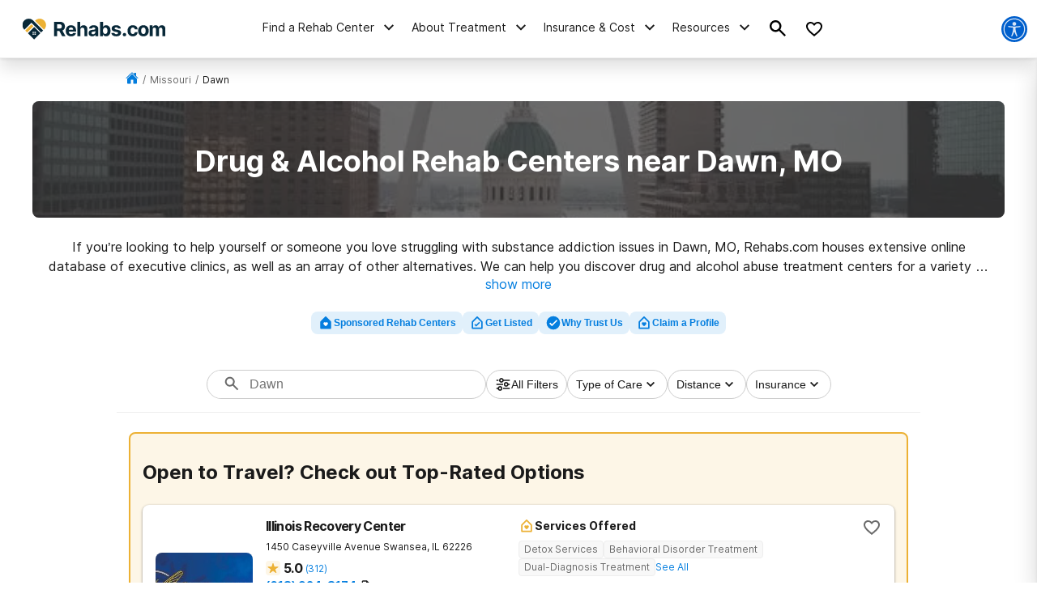

--- FILE ---
content_type: text/html; charset=utf-8
request_url: https://rehabs.com/local/dawn-mo/
body_size: 57500
content:
<!DOCTYPE html><html lang="en"><head><meta charSet="utf-8"/><meta name="viewport" content="width=device-width"/><title>Drug &amp; Alcohol Rehab Centers near Dawn, MO</title><meta name="description" content="Find drug and alcohol rehab facilities near Dawn, Missouri. Search by insurance coverage, level of treatment, and more."/><meta name="robots" content="index, follow"/><link rel="canonical" href="https://rehabs.com/local/dawn-mo/"/><script class="city-schema" type="application/ld+json">{"@context":"http://schema.org","@graph":[{"@type":"WebSite","@id":"/#website","url":"/","name":"","description":"Learn about the drug and alcohol detox process, the types of treatment programs available, and the symptoms of detox. Find a detox program near you!","publisher":{"@id":"/"},"inLanguage":"en-US"},{"@type":"CollectionPage","@id":"/local/dawn-mo/#webpage","url":"/local/dawn-mo/","name":"Detox Centers Near Dawn, Missouri","isPartOf":{"@id":"/#website"},"description":"Find private, inpatient detox in Dawn, Missouri including some of the Nation's top alcohol and drug detox centers.","inLanguage":"en-US","potentialAction":[{"@type":"ReadAction","target":["/local/dawn-mo/"]}]},[{"@type":"localbusiness","name":"Midwest Institute for Addiction","currenciesAccepted":"USD","paymentAccepted":"Cash, Credit Card","image":"https://rehabs.com/static/logos/reh-horizontal-color.svg","url":"/listings/midwest-institute-for-addiction-2980229185/","address":{"@type":"PostalAddress","streetAddress":"1512 NE 96th St. STE A, Liberty, Missouri, 65068","addressLocality":"Liberty, Missouri, 65068","addressRegion":"Missouri","postalCode":"65068","addressCountry":"USA","telephone":"(816) 407-9596"},"priceRange":"$$$","sameAs":[]},{"@type":"localbusiness","name":"North Central Mo Mental Health","currenciesAccepted":"USD","paymentAccepted":"Cash, Credit Card","image":"https://rehabs.com/static/logos/reh-horizontal-color.svg","url":"/listings/north-central-mo-mental-health-ctr-4009661980/","address":{"@type":"PostalAddress","streetAddress":"401 Youssef Drive, Chillicothe, Missouri, 64601","addressLocality":"Chillicothe, Missouri, 64601","addressRegion":"Missouri","postalCode":"64601","addressCountry":"USA","telephone":"(660) 646-6872"},"priceRange":"$$$","sameAs":[]},{"@type":"localbusiness","name":"North Central MO Mental Health Center","currenciesAccepted":"USD","paymentAccepted":"Cash, Credit Card","image":"https://rehabs.com/static/logos/reh-horizontal-color.svg","url":"/listings/north-central-mo-mental-health-center-692290395/","address":{"@type":"PostalAddress","streetAddress":"109 East Jackson Street, Gallatin, Missouri, 64640","addressLocality":"Gallatin, Missouri, 64640","addressRegion":"Missouri","postalCode":"64640","addressCountry":"USA","telephone":"(660) 359-4487"},"priceRange":"$$$","sameAs":[]},{"@type":"localbusiness","name":"North Central MO Mental Health Ctr","currenciesAccepted":"USD","paymentAccepted":"Cash, Credit Card","image":"https://rehabs.com/static/logos/reh-horizontal-color.svg","url":"/listings/north-central-mo-mental-health-ctr-4009662094/","address":{"@type":"PostalAddress","streetAddress":"343-344 Main Street, Laredo, Missouri, 64652","addressLocality":"Laredo, Missouri, 64652","addressRegion":"Missouri","postalCode":"64652","addressCountry":"USA","telephone":"(660) 359-4487"},"priceRange":"$$$","sameAs":[]},{"@type":"localbusiness","name":"Preferred Family Healthcare Inc","currenciesAccepted":"USD","paymentAccepted":"Cash, Credit Card","image":"https://rehabs.com/static/logos/reh-horizontal-color.svg","url":"/listings/preferred-family-healthcare-inc-3493304249/","address":{"@type":"PostalAddress","streetAddress":"914 Locking Street, Brookfield, Missouri, 64628","addressLocality":"Brookfield, Missouri, 64628","addressRegion":"Missouri","postalCode":"64628","addressCountry":"USA","telephone":"(660) 258-4188"},"priceRange":"$$$","sameAs":[]},{"@type":"localbusiness","name":"North Central Mo Mental Health","currenciesAccepted":"USD","paymentAccepted":"Cash, Credit Card","image":"https://rehabs.com/static/logos/reh-horizontal-color.svg","url":"/listings/north-central-mo-mental-health-ctr-4009661954/","address":{"@type":"PostalAddress","streetAddress":"1102 West Helm Street, Brookfield, Missouri, 64628","addressLocality":"Brookfield, Missouri, 64628","addressRegion":"Missouri","postalCode":"64628","addressCountry":"USA","telephone":"(660) 258-7810"},"priceRange":"$$$","sameAs":[]},{"@type":"localbusiness","name":"Preferred Family Healthcare - Trenton","currenciesAccepted":"USD","paymentAccepted":"Cash, Credit Card","image":"https://rehabs.com/static/logos/reh-horizontal-color.svg","url":"/listings/preferred-family-healthcare-inc-3493304505/","address":{"@type":"PostalAddress","streetAddress":"1628 Oklahoma Avenue, Trenton, Missouri, 64683","addressLocality":"Trenton, Missouri, 64683","addressRegion":"Missouri","postalCode":"64683","addressCountry":"USA","telephone":"(660) 359-4600"},"priceRange":"$$$","sameAs":[]},{"@type":"localbusiness","name":"Live Well Community Health Center Mobile Medical 1","currenciesAccepted":"USD","paymentAccepted":"Cash, Credit Card","image":"https://rehabs.com/static/logos/reh-horizontal-color.svg","url":"/listings/live-well-community-health-center-2973747140/","address":{"@type":"PostalAddress","streetAddress":"608 Missouri Street, Waverly, Missouri, 64096","addressLocality":"Waverly, Missouri, 64096","addressRegion":"Missouri","postalCode":"64096","addressCountry":"USA","telephone":"(660) 493-2262"},"priceRange":"$$$","sameAs":[]},{"@type":"localbusiness","name":"Tri county","currenciesAccepted":"USD","paymentAccepted":"Cash, Credit Card","image":"https://rehabs.com/static/logos/reh-horizontal-color.svg","url":"/listings/tri-county-mental-health-services-2843091346/","address":{"@type":"PostalAddress","streetAddress":"108 West North Main Street, Richmond, Missouri, 64085","addressLocality":"Richmond, Missouri, 64085","addressRegion":"Missouri","postalCode":"64085","addressCountry":"USA","telephone":"(816) 470-6300"},"priceRange":"$$$","sameAs":[]},{"@type":"localbusiness","name":"Family Guidance Center-Behavioral","currenciesAccepted":"USD","paymentAccepted":"Cash, Credit Card","image":"https://rehabs.com/static/logos/reh-horizontal-color.svg","url":"/listings/family-guidance-center-cameron-substance-use-disorder-services-589344934/","address":{"@type":"PostalAddress","streetAddress":"101 West 3rd Street, Cameron, Missouri, 64429","addressLocality":"Cameron, Missouri, 64429","addressRegion":"Missouri","postalCode":"64429","addressCountry":"USA","telephone":"(816) 632-6161"},"priceRange":"$$$","sameAs":[]},{"@type":"localbusiness","name":"Compass Health Network","currenciesAccepted":"USD","paymentAccepted":"Cash, Credit Card","image":"https://rehabs.com/static/logos/reh-horizontal-color.svg","url":"/listings/compass-health-1157701060/","address":{"@type":"PostalAddress","streetAddress":"1810 Spruce Street, Higginsville, Missouri, 64037","addressLocality":"Higginsville, Missouri, 64037","addressRegion":"Missouri","postalCode":"64037","addressCountry":"USA","telephone":"(660) 442-1054"},"priceRange":"$$$","sameAs":[]},{"@type":"localbusiness","name":"North Central Mo Mental Health","currenciesAccepted":"USD","paymentAccepted":"Cash, Credit Card","image":"https://rehabs.com/static/logos/reh-horizontal-color.svg","url":"/listings/north-central-mo-mental-health-ctr-4009662112/","address":{"@type":"PostalAddress","streetAddress":"220 East 3rd Street, Milan, Missouri, 63556","addressLocality":"Milan, Missouri, 63556","addressRegion":"Missouri","postalCode":"63556","addressCountry":"USA","telephone":"(660) 359-4487"},"priceRange":"$$$","sameAs":[]},{"@type":"localbusiness","name":"North Central MO Mental Health Ctr","currenciesAccepted":"USD","paymentAccepted":"Cash, Credit Card","image":"https://rehabs.com/static/logos/reh-horizontal-color.svg","url":"/listings/north-central-mo-mental-health-ctr-4009661944/","address":{"@type":"PostalAddress","streetAddress":"4114 Miller Street, Bethany, Missouri, 64424","addressLocality":"Bethany, Missouri, 64424","addressRegion":"Missouri","postalCode":"64424","addressCountry":"USA","telephone":"(660) 359-4487"},"priceRange":"$$$","sameAs":[]},{"@type":"localbusiness","name":"HCC Network Clinic - Concordia","currenciesAccepted":"USD","paymentAccepted":"Cash, Credit Card","image":"https://rehabs.com/static/logos/reh-horizontal-color.svg","url":"/listings/live-well-community-health-center-2973746906/","address":{"@type":"PostalAddress","streetAddress":"206 North Bismark Street, Concordia, Missouri, 64020","addressLocality":"Concordia, Missouri, 64020","addressRegion":"Missouri","postalCode":"64020","addressCountry":"USA","telephone":"(660) 463-0234"},"priceRange":"$$$","sameAs":[]},{"@type":"localbusiness","name":"Burrell Inc","currenciesAccepted":"USD","paymentAccepted":"Cash, Credit Card","image":"https://rehabs.com/static/logos/reh-horizontal-color.svg","url":"/listings/burrell-inc-2208450847/","address":{"@type":"PostalAddress","streetAddress":"17611 East Highway 24, Independence, Missouri, 64056","addressLocality":"Independence, Missouri, 64056","addressRegion":"Missouri","postalCode":"64056","addressCountry":"USA","telephone":"(417) 761-5000"},"priceRange":"$$$","sameAs":[]},{"@type":"localbusiness","name":"HCC Network Clinic - Buckner","currenciesAccepted":"USD","paymentAccepted":"Cash, Credit Card","image":"https://rehabs.com/static/logos/reh-horizontal-color.svg","url":"/listings/live-well-community-health-center-2973746870/","address":{"@type":"PostalAddress","streetAddress":"324 South Hudson Street, Buckner, Missouri, 64016","addressLocality":"Buckner, Missouri, 64016","addressRegion":"Missouri","postalCode":"64016","addressCountry":"USA","telephone":"(816) 249-1521"},"priceRange":"$$$","sameAs":[]},{"@type":"localbusiness","name":"Compass Health Network","currenciesAccepted":"USD","paymentAccepted":"Cash, Credit Card","image":"https://rehabs.com/static/logos/reh-horizontal-color.svg","url":"/listings/compass-health-1157701144/","address":{"@type":"PostalAddress","streetAddress":"1278 West U.S. 40 Highway, Odessa, Missouri, 64076","addressLocality":"Odessa, Missouri, 64076","addressRegion":"Missouri","postalCode":"64076","addressCountry":"USA","telephone":"(660) 442-1054"},"priceRange":"$$$","sameAs":[]},{"@type":"localbusiness","name":"Northland Dependency Services","currenciesAccepted":"USD","paymentAccepted":"Cash, Credit Card","image":"https://rehabs.com/static/logos/reh-horizontal-color.svg","url":"/listings/northland-dependency-service-2674858351/","address":{"@type":"PostalAddress","streetAddress":"26 South Gallatin Street, Liberty, Missouri, 64068","addressLocality":"Liberty, Missouri, 64068","addressRegion":"Missouri","postalCode":"64068","addressCountry":"USA","telephone":"(816) 781-8999"},"priceRange":"$$$","sameAs":[]},{"@type":"localbusiness","name":"Norcon Family Counseling","currenciesAccepted":"USD","paymentAccepted":"Cash, Credit Card","image":"https://rehabs.com/static/logos/reh-horizontal-color.svg","url":"/listings/norcon-family-counseling-1291753135/","address":{"@type":"PostalAddress","streetAddress":"20 Westwoods Drive, Liberty, Missouri, 64068","addressLocality":"Liberty, Missouri, 64068","addressRegion":"Missouri","postalCode":"64068","addressCountry":"USA","telephone":"(816) 781-2349"},"priceRange":"$$$","sameAs":[]},{"@type":"localbusiness","name":"Heartland Center for Behavioral Change- Liberty","currenciesAccepted":"USD","paymentAccepted":"Cash, Credit Card","image":"https://rehabs.com/static/logos/reh-horizontal-color.svg","url":"/listings/heartland-center-for-behavioral-change-kansas-city-community-center-kccc--3377613327/","address":{"@type":"PostalAddress","streetAddress":"1205 West College Street, Liberty, Missouri, 64068","addressLocality":"Liberty, Missouri, 64068","addressRegion":"Missouri","postalCode":"64068","addressCountry":"USA","telephone":"(816) 214-9110"},"priceRange":"$$$","sameAs":[]},{"@type":"localbusiness","name":"Beacon Mental Health","currenciesAccepted":"USD","paymentAccepted":"Cash, Credit Card","image":"https://rehabs.com/static/logos/reh-horizontal-color.svg","url":"/listings/tri-county-mental-health-services-2842844496/","address":{"@type":"PostalAddress","streetAddress":"3100 NE 83rd Street, Kansas City, Missouri, 64119","addressLocality":"Kansas City, Missouri, 64119","addressRegion":"Missouri","postalCode":"64119","addressCountry":"USA","telephone":"(816) 468-0400"},"priceRange":"$$$","sameAs":[]},{"@type":"localbusiness","name":"Heartland Center for Behavioral Change Independence Outpatient Clinic","currenciesAccepted":"USD","paymentAccepted":"Cash, Credit Card","image":"https://rehabs.com/static/logos/reh-horizontal-color.svg","url":"/listings/heartland-center-for-behavioral-change-606240347/","address":{"@type":"PostalAddress","streetAddress":"103 North Main Street, Independence, Missouri, 64050","addressLocality":"Independence, Missouri, 64050","addressRegion":"Missouri","postalCode":"64050","addressCountry":"USA","telephone":"(816) 421-6670"},"priceRange":"$$$","sameAs":[]}],[]]}</script><script class="custom-geo-breadcrumb-schema" type="application/ld+json">{"@context":"http://www.schema.org","@graph":[{"@type":"WebSite","@id":"/#website","url":"/","name":"Drug Rehab Options","description":"Drug Rehab Options","publisher":{"@id":"/#organization"},"inLanguage":"en-US"},{"@type":"BreadcrumbList","@id":"https://rehabs.com/local/dawn-mo/#breadcrumb","itemListElement":[{"@type":"ListItem","position":1,"item":{"@type":"WebPage","@id":"https://rehabs.com","url":"https://rehabs.com","name":"Home"}},{"@type":"ListItem","position":2,"item":{"@type":"WebPage","@id":"https://rehabs.com/local/","url":"https://rehabs.com/local/","name":"Local"}},{"@type":"ListItem","position":3,"item":{"@type":"WebPage","@id":"https://rehabs.com/local/missouri/","url":"https://rehabs.com/local/missouri/","name":"Missouri"}},{"@type":"ListItem","position":4,"item":{"@type":"WebPage","@id":"https://rehabs.com/local/dawn-mo/","url":"https://rehabs.com/local/dawn-mo/","name":"Dawn"}}]}]}</script><link rel="preload" as="image" imageSrcSet="/_next/image/?url=%2Fstatic%2Fdirectory%2Fmissouri-bg.jpg&amp;w=640&amp;q=75 640w, /_next/image/?url=%2Fstatic%2Fdirectory%2Fmissouri-bg.jpg&amp;w=750&amp;q=75 750w, /_next/image/?url=%2Fstatic%2Fdirectory%2Fmissouri-bg.jpg&amp;w=828&amp;q=75 828w, /_next/image/?url=%2Fstatic%2Fdirectory%2Fmissouri-bg.jpg&amp;w=1080&amp;q=75 1080w, /_next/image/?url=%2Fstatic%2Fdirectory%2Fmissouri-bg.jpg&amp;w=1200&amp;q=75 1200w, /_next/image/?url=%2Fstatic%2Fdirectory%2Fmissouri-bg.jpg&amp;w=1920&amp;q=75 1920w, /_next/image/?url=%2Fstatic%2Fdirectory%2Fmissouri-bg.jpg&amp;w=2048&amp;q=75 2048w, /_next/image/?url=%2Fstatic%2Fdirectory%2Fmissouri-bg.jpg&amp;w=3840&amp;q=75 3840w" imageSizes="100vw" fetchpriority="high"/><meta name="next-head-count" content="9"/><meta charSet="UTF-8"/><meta http-equiv="X-UA-Compatible" content="IE=edge"/><meta name="theme-color" content="#ECB134"/><meta name="mobile-web-app-capable" content="yes"/><meta name="format-detection" content="telephone=no"/><link rel="icon" href="/static/favicons/favicon-rehabs.ico" type="image/x-icon"/><link href="https://www.googletagmanager.com" rel="preconnect" crossorigin="true"/><link href="https://cdn.jsdelivr.net" rel="preconnect" crossorigin="true"/><link rel="preload" as="font" href="/static/fonts/inter-regular.woff2" type="font/woff2" crossorigin="anonymous"/><link rel="preload" as="font" href="/static/fonts/inter-bold.woff2" type="font/woff2" crossorigin="anonymous"/><style>
	/* latin */
	@font-face {
		font-family: 'Inter';
		font-style: normal;
		font-weight: 400;
		font-display: swap;
		src: local('Inter Regular'), local('Inter-Regular'),
			url('/static/fonts/inter-regular.woff2') format('woff2'), /* Chrome 26+, Opera 23+, Firefox 39+ */
			url('/static/fonts/inter-regular.woff') format('woff'); /* Chrome 6+, Firefox 3.6+, IE 9+, Safari 5.1+ */
	}
	/* latin */
	@font-face {
		font-family: 'Inter';
		font-style: normal;
		font-weight: bold;
		font-display: swap;
		src: local('Inter Heavy'), local('Inter-Heavy'),
			url('/static/fonts/inter-bold.woff2') format('woff2'), /* Chrome 26+, Opera 23+, Firefox 39+ */
			url('/static/fonts/inter-bold.woff') format('woff'); /* Chrome 6+, Firefox 3.6+, IE 9+, Safari 5.1+ */
	}

	* {
		margin: 0;
		padding: 0;
		box-sizing: border-box;
		-webkit-box-sizing: border-box;
	}
	:root {
		--black: #1a1a1a;
		--white: #ffffff;

		--success: #49a147;
		--warning: #ffad0d;
		--error: #e35141;
		--focus: #005fcc;

		--box-shadow: 0px 5px 20px -5px rgba(0, 0, 0, 0.30);
		--box-shadow-100: 0px 15px 20px -15px rgba(0, 0, 0, 0.30);
		--elevation-100: 0px 1px 3px 1px rgba(0, 0, 0, 0.15), 0px 1px 2px rgba(0, 0, 0, 0.3);
		--elevation-300: 0px 1px 3px 0px rgba(0, 0, 0, 0.3), 0px 4px 8px 3px rgba(0, 0, 0, 0.15);

		--primary-100: #FDF6E7;
		--primary-200: #F6D89A;
		--primary-300: #ECB134;
		--primary-400: #E49821;
		--primary: var(--primary-300);

		--secondary-100: #E1E5E7;
		--secondary-200: #B5BFC4;
		--secondary-300: #082838;
		--secondary-400: #031A26;
		--secondary: var(--secondary-300);

		--tertiary-100: #FAFCFD;
		--tertiary-200: #F4F9F9;
		--tertiary-300:#7A9F52;
		--tertiary-400:#5D8338;
		--tertiary: var(--tertiary-300);

		--interactive-100: #E1F0FB;
		--interactive-200: #BDCDE5;
		--interactive-300:#047EDF;
		--interactive-400:#0261D2;
		--interactive: var(--interactive-300);

		--gradient-100: #3E9CE7;
		--gradient-400: #004882;

		--gray-100: #F8F8F8;
		--gray-200: #eeeeee;
		--gray-300: #cccccc;
		--gray-400: #6A6A6A;
		--gray-500: #1a1a1a;
		--gray: var(--gray-300);

		--title-font: Inter, -apple-system, BlinkMacSystemFont, Segoe UI, Roboto, Oxygen-Sans, Ubuntu, Cantarell, Helvetica Neue, sans-serif;
		--copy-font: Inter, -apple-system, BlinkMacSystemFont, Segoe UI, Roboto, Oxygen-Sans, Ubuntu, Cantarell, Helvetica Neue, sans-serif;
		--font-base: 16px;
		--font-base-height: 25px;

		--h1-hero-size: 48px;
		--h1-size: 36px;
		--h2-size: 30px;
		--h3-size: 24px;
		--h4-size: 20px;

		--transition-duration: 0.4s;

		--breakpoint: 776px;
		--breakpoint-mobile: 420px;
		--breakpoint-desktop: 1200px;
	}
	html, body {
		font-family: var(--copy-font);
		color: var(--gray-500);
		font-size: var(--font-base);
	}
	html {
		height: 100%;
		width: 100%;
		-webkit-font-smoothing: subpixel-antialiased;
		overflow-x: hidden;
		word-break: break-word;
	}

	b, strong, .font-weight-bold {
		font-weight: 700;
	}

	h1,
	h2,
	h3,
	h4,
	.h1,
	.h2,
	.h3,
	.h4 {
		font-family: var(--title-font);
		font-weight: 700;
		margin: 12px 0 24px 0;
	}

	h1,
	.h1,
	.text-4xl {
		font-size: 36px;
		line-height: 44px;
	}

	h2,
	.h2,
	.text-3xl {
		font-size: 30px;
		line-height: 40px;
	}

	h3,
	.h3,
	.text-2xl {
		font-size: 24px;
		line-height: 32px;
	}

	h4,
	.h4,
	.text-xl {
		font-size: 20px;
		line-height: 32px;
	}

	.text-lg {
		font-size: 18px;
		line-height: 28px;
	}
	.text-base {
		font-size: 16px;
		line-height: 24px;
	}
	.text-sm {
		font-size: 14px;
		line-height: 20px;
	}
	.text-xs {
		font-size: 12px;
		line-height: 16px;
	}
	.text-xxs {
		font-size: 10px;
		line-height: 16px;
	}

	p {
		font-family: var(--copy-font);
		font-weight: 400;
		letter-spacing: 0;
		margin: 0 0 24px;
		/* Root font size */
		font-size: 16px;
		line-height: 24px;
	}

	a {
		text-decoration: none;
		outline: none;
		color: var(--interactive);
		font-family: var(--avenir);
		transition: color var(--transition-duration) ease;
		cursor: pointer;
	}

	a:hover {
		color: var(--interactive-400);
		text-decoration: underline;
	}

	img {
		max-width: 100%;
		height: auto;
		border: none;
	}

	button {
		font-size: 16px;
		letter-spacing: 0;
		line-height: 16px;
		font-weight: 600;
		text-align: center;
		padding: 15px 5px;
	}

	button a {
		text-decoration: none;
		font-family: var(--copy-font);
		color: inherit;
	}
	button a:hover {
		color: inherit;
		text-decoration: none;
	}

	input, textarea {
		padding: 5px 10px;
		border: 1px solid var(--gray-400);
		display: block;
	}
	label {
		font-size: 14px;
		display: inline-block;
		padding-bottom: 5px;
	}
	iframe {
		max-width: 100%;
		margin: 1em auto;
		display: flex;
	}

	@media screen and (max-width: 992px) {
		/* This class is being added on WP side through [video] shortcode */
		iframe.shortcode-video {
			height: calc(100vw / 1.77);
		}
	}

	mark {
		display: block;
		background: none;
		color: var(--primary-color-dark);
		font-size: 25px;
		line-height: 35px;
		margin-bottom: 30px;
		padding-left: 20px;
		position: relative;
	}
	mark:before {
		content: '';
		position: absolute;
		left: 0;
		top: 0;
		bottom: 0;
		width: 3px;
		background: var(--interactive);
	}

	@media screen and (min-width: 992px) {
		mark {
			font-size: 28px;
			line-height: 38px;
			padding-left: 31px;
			margin: 50px 0 80px 0;
		}
	}

	cite {
		display: block;
		font: normal 600 16px/20px var(--title-font);
		color: var(--gray-300);
		margin-top: 15px;
	}

	@media screen and (min-width: 992px) {
		cite {
			font-size: 20px;
			line-height: 26px;
			margin-top: 30px;
		}
	}

	blockquote {
		font: italic 20px/30px var(--title-font);
		margin: 0 0 20px;
		padding: 20px 0 0 30px;
		display: block;
		position: relative;
	}

	@media screen and (min-width: 992px) {
		blockquote {
			padding-left: 55px;
			margin-bottom: 50px;
		}
	}

	table {
        width: 100%;
        border-collapse: collapse;
        border-spacing: 0;
    }
	table tr {
		display: grid;
		grid-template-columns: 1fr 1fr;
	}
	table tr ul {
		margin-left: 30px;
	}
	@media screen and (min-width: 992px){
		table tr {
			display: inline;
		}
	}

	/* Make clicks pass-through */
	#nprogress {
		pointer-events: none;
	}

	#nprogress .bar {
		background: var(--primary);

		position: fixed;
		z-index: 55;
		top: 0;
		left: 0;

		width: 100%;
		height: 2px;
	}

	/* Fancy blur effect */
	#nprogress .peg {
		display: block;
		position: absolute;
		right: 0px;
		width: 100px;
		height: 100%;
		box-shadow: 0 0 10px var(--primary), 0 0 5px var(--primary);
		opacity: 1;

		-webkit-transform: rotate(3deg) translate(0px, -4px);
		-ms-transform: rotate(3deg) translate(0px, -4px);
		transform: rotate(3deg) translate(0px, -4px);
	}

	/* Remove these to get rid of the spinner */
	#nprogress .spinner {
		display: block;
		position: fixed;
		z-index: 55;
		top: 15px;
		right: 15px;
	}

	#nprogress .spinner-icon {
		width: 18px;
		height: 18px;
		box-sizing: border-box;

		border: solid 2px transparent;
		border-top-color: var(--primary);
		border-left-color: var(--primary);
		border-radius: 50%;

		-webkit-animation: nprogress-spinner 400ms linear infinite;
		animation: nprogress-spinner 400ms linear infinite;
	}

	.nprogress-custom-parent {
		overflow: hidden;
		position: relative;
	}

	.nprogress-custom-parent #nprogress .spinner,
	.nprogress-custom-parent #nprogress .bar {
		position: absolute;
	}

	@-webkit-keyframes nprogress-spinner {
		0% {
			-webkit-transform: rotate(0deg);
		}
		100% {
			-webkit-transform: rotate(360deg);
		}
	}
	@keyframes nprogress-spinner {
		0% {
			transform: rotate(0deg);
		}
		100% {
			transform: rotate(360deg);
		}
	}

	/* WP Styles */
	img.aligncenter,
	img.alignleft,
	img.left,
	img.alignright,
	img.right,
	.wp-caption.aligncenter,
	.wp-caption.alignleft,
	.wp-caption.left,
	.wp-caption.alignright,
	.wp-caption.right {
		display: flex;
		margin: 0 auto 20px;
	}
	img.alignnone,
	.wp-caption.alignnone {
		margin: 0 auto;
		display: block;
	}
	@media screen and (min-width: 992px) {
		img.alignleft,
		img.left,
		.wp-caption.alignleft {
			float: left;
			margin: 0 20px 20px 0;
		}
		img.alignright,
		img.right,
		.wp-caption.alignright {
			float: right;
			margin: 0 0 20px 20px;
		}
	}

	.wp-caption {
		display: flex;
		flex-direction: column;
	}
	.wp-caption-text {
		margin-top: 6px;
		font-size: 0.9rem;
        font-style: italic;
	}

	/* WP Styles - END */
</style><noscript data-n-css=""></noscript><script defer="" nomodule="" src="/_next/static/chunks/polyfills-42372ed130431b0a.js"></script><script src="/_next/static/chunks/webpack-45b11d0765e6957c.js" defer=""></script><script src="/_next/static/chunks/framework-945b357d4a851f4b.js" defer=""></script><script src="/_next/static/chunks/main-aae0c18c073626e7.js" defer=""></script><script src="/_next/static/chunks/pages/_app-056744d4e4516d85.js" defer=""></script><script src="/_next/static/chunks/ee8b1517-4bfb55bc5817260b.js" defer=""></script><script src="/_next/static/chunks/9781-185f008668016ea8.js" defer=""></script><script src="/_next/static/chunks/7643-51c18ac98a8ef11c.js" defer=""></script><script src="/_next/static/chunks/9577-bd98e08ce99b5cc1.js" defer=""></script><script src="/_next/static/chunks/9944-c706bcd29a2b1574.js" defer=""></script><script src="/_next/static/chunks/5908-ea99acd1c2d9c9e5.js" defer=""></script><script src="/_next/static/chunks/5925-ec92469b8d3557c7.js" defer=""></script><script src="/_next/static/chunks/5408-da6f36187b04a342.js" defer=""></script><script src="/_next/static/chunks/5129-b1d615fa41ac6134.js" defer=""></script><script src="/_next/static/chunks/6238-bafafe722505eed6.js" defer=""></script><script src="/_next/static/chunks/498-7d5d1db962c82a38.js" defer=""></script><script src="/_next/static/chunks/6709-d818a8a1f38b3656.js" defer=""></script><script src="/_next/static/chunks/2083-45537b9d1afbec98.js" defer=""></script><script src="/_next/static/chunks/8936-8665762e8bd64f4b.js" defer=""></script><script src="/_next/static/chunks/pages/directory/city-3edc8dacc583d191.js" defer=""></script><script src="/_next/static/zw69OILVZBnplYbij6nfL/_buildManifest.js" defer=""></script><script src="/_next/static/zw69OILVZBnplYbij6nfL/_ssgManifest.js" defer=""></script><style id="__jsx-aaa10a5c8b8dda1c">.search-drawer-btn.jsx-aaa10a5c8b8dda1c{border:0;background-color:transparent}.search-drawer-btn.jsx-aaa10a5c8b8dda1c:hover{cursor:pointer}.search-drawer-btn.jsx-aaa10a5c8b8dda1c svg{pointer-events:none}</style><style id="__jsx-8057e6f138e221e1">.mobile-menu-back.jsx-8057e6f138e221e1{background:-webkit-linear-gradient(left,var(--secondary-400)0%,var(--secondary)100%);background:-moz-linear-gradient(left,var(--secondary-400)0%,var(--secondary)100%);background:-o-linear-gradient(left,var(--secondary-400)0%,var(--secondary)100%);background:linear-gradient(90deg,var(--secondary-400)0%,var(--secondary)100%);color:#fff;font-weight:bold;font-size:12px;line-height:21px;text-transform:uppercase;display:-webkit-box;display:-webkit-flex;display:-moz-box;display:-ms-flexbox;display:flex;-webkit-box-align:center;-webkit-align-items:center;-moz-box-align:center;-ms-flex-align:center;align-items:center;height:56px;width:100%;padding:16px}.mobile-menu-back.jsx-8057e6f138e221e1 svg{margin-right:6px}</style><style id="__jsx-ff985dc44b317da6">.userway.jsx-ff985dc44b317da6{background:var(--focus,#005fcc);width:32px;height:32px;-webkit-border-radius:100%;-moz-border-radius:100%;border-radius:100%;display:-webkit-box;display:-webkit-flex;display:-moz-box;display:-ms-flexbox;display:flex;-webkit-box-align:center;-webkit-align-items:center;-moz-box-align:center;-ms-flex-align:center;align-items:center;-webkit-box-pack:center;-webkit-justify-content:center;-moz-box-pack:center;-ms-flex-pack:center;justify-content:center;cursor:pointer}</style><style id="__jsx-e19045839a3ffb19">.search__head.jsx-e19045839a3ffb19{position:relative}.searchItem.jsx-e19045839a3ffb19{cursor:pointer;display:-webkit-box;display:-webkit-flex;display:-moz-box;display:-ms-flexbox;display:flex;max-width:100%;padding:1.02em 1.4em .8em;text-align:left;margin:0;border-top:2px solid#eef3f5}form.jsx-e19045839a3ffb19{background-color:var(--gray-100);border:1px solid var(--gray-200);-webkit-border-radius:8px;-moz-border-radius:8px;border-radius:8px;width:100%;height:56px;display:-webkit-box;display:-webkit-flex;display:-moz-box;display:-ms-flexbox;display:flex;-webkit-box-align:center;-webkit-align-items:center;-moz-box-align:center;-ms-flex-align:center;align-items:center;-webkit-box-pack:justify;-webkit-justify-content:space-between;-moz-box-pack:justify;-ms-flex-pack:justify;justify-content:space-between;max-width:600px;overflow:hidden;padding:8px}.search-menu-input.jsx-e19045839a3ffb19{background-color:inherit;border:0;height:100%;font-size:16px;line-height:24px;width:100%;padding:0}.search-menu-input.jsx-e19045839a3ffb19:focus{outline:none}form.jsx-e19045839a3ffb19 button.jsx-e19045839a3ffb19{border:0;background-color:inherit;padding:0}form.jsx-e19045839a3ffb19 button.jsx-e19045839a3ffb19:hover{cursor:pointer}.search-menu-results.jsx-e19045839a3ffb19{display:none}.search-menu-results.active.jsx-e19045839a3ffb19{display:block;padding-bottom:160px}.search-menu-results--pop-up.jsx-e19045839a3ffb19{list-style-type:none;position:absolute;background-color:#fff;-webkit-box-shadow:0px 1px 4px rgba(0,0,0,.08),0px 16px 28px -1px rgba(0,0,0,.18);-moz-box-shadow:0px 1px 4px rgba(0,0,0,.08),0px 16px 28px -1px rgba(0,0,0,.18);box-shadow:0px 1px 4px rgba(0,0,0,.08),0px 16px 28px -1px rgba(0,0,0,.18);max-width:600px;max-height:350px;overflow-y:auto;width:100%;margin:0;padding:0}.search-menu-results.jsx-e19045839a3ffb19 li.jsx-e19045839a3ffb19,.search-menu-results--pop-up.jsx-e19045839a3ffb19 li.jsx-e19045839a3ffb19{display:block;padding:12px 16px;font-weight:500;font-size:14px;line-height:20px}.search-menu-results.jsx-e19045839a3ffb19 li.jsx-e19045839a3ffb19:hover,.search-menu-results--pop-up.jsx-e19045839a3ffb19 li.jsx-e19045839a3ffb19:hover{background-color:var(--interactive-100)}.search-menu-results__group.jsx-e19045839a3ffb19{border-bottom:1px solid var(--gray-200);padding:16px 0}.search-menu-results__group-title.jsx-e19045839a3ffb19{font-weight:bold;font-size:14px;line-height:20px;text-transform:uppercase;color:var(--black);text-align:left;padding:16px}</style><style id="__jsx-1742429608">.search-by-state__title.jsx-1742429608{font-weight:bold;margin-bottom:24px;color:var(--gray-500)}.list-alphabetic.jsx-1742429608{list-style-type:none}.list-alphabetic.jsx-1742429608 li.jsx-1742429608{display:inline-block;vertical-align:middle;-webkit-border-radius:4px;-moz-border-radius:4px;border-radius:4px;overflow:hidden;-webkit-transition:background-color.3s;-moz-transition:background-color.3s;-o-transition:background-color.3s;transition:background-color.3s;margin-bottom:10px}.list-alphabetic.jsx-1742429608 li.jsx-1742429608:hover{background-color:var(--interactive)}.list-alphabetic.jsx-1742429608 li.jsx-1742429608:hover a.jsx-1742429608{color:var(--white)}.list-alphabetic.jsx-1742429608 li.jsx-1742429608{margin-right:6px}.list-alphabetic.jsx-1742429608 a.jsx-1742429608{display:block;text-decoration:none;width:24px;height:24px;font-size:12px;font-weight:600;line-height:24px;text-align:center;color:var(--gray-500)}.list-alphabetic.jsx-1742429608 .is-active.jsx-1742429608 a.jsx-1742429608{background-color:var(--interactive);color:var(--white)}.list-places.jsx-1742429608{display:block}@media screen and (min-width:992px){.list-places.jsx-1742429608{display:-webkit-box;display:-webkit-flex;display:-moz-box;display:-ms-flexbox;display:flex;-webkit-flex-wrap:wrap;-ms-flex-wrap:wrap;flex-wrap:wrap;padding:0;list-style:none}.list-places.jsx-1742429608 li.is-active.jsx-1742429608{width:-webkit-calc(33.33% - 10px);width:-moz-calc(33.33% - 10px);width:calc(33.33% - 10px);-webkit-align-self:flex-start;-ms-flex-item-align:start;align-self:flex-start;margin-bottom:10px}}.list-places.jsx-1742429608 li.jsx-1742429608{display:none}.list-places.jsx-1742429608 li.is-active.jsx-1742429608{display:-webkit-inline-box;display:-webkit-inline-flex;display:-moz-inline-box;display:-ms-inline-flexbox;display:inline-flex;margin-bottom:20px}.list-places.jsx-1742429608 li.jsx-1742429608 .list-places__link{display:-webkit-box;display:-webkit-flex;display:-moz-box;display:-ms-flexbox;display:flex;-webkit-box-align:center;-webkit-align-items:center;-moz-box-align:center;-ms-flex-align:center;align-items:center;color:var(--gray-500);margin:0 0 0 4px}</style><style id="__jsx-4073887222">.rehab-center-menu-container.jsx-4073887222{width:100%;max-height:100%;overflow:auto}.rehab-center-menu.jsx-4073887222{width:100%;padding:24px 24px 40px 24px}@media screen and (min-width:992px){.rehab-center-menu.jsx-4073887222{padding:24px 40px 16px 32px}}.rehab-center-menu--link.jsx-4073887222{color:var(--black);font-weight:bold;font-size:16px;line-height:16px;display:-webkit-box;display:-webkit-flex;display:-moz-box;display:-ms-flexbox;display:flex;-webkit-box-align:center;-webkit-align-items:center;-moz-box-align:center;-ms-flex-align:center;align-items:center;margin-bottom:24px}.rehab-center-menu--link.jsx-4073887222 span.jsx-4073887222{margin-right:8px}.rehab-center-menu--title.jsx-4073887222{color:var(--gray-500);font-weight:700;font-size:24px;line-height:32px;margin-bottom:16px}.rehab-center-menu--search.jsx-4073887222{margin-bottom:32px}.rehab-center-menu--search .search-menu{height:44px}.popular-cities--title.jsx-4073887222{font-weight:bold;margin-bottom:16px}.popular-cities--ul.jsx-4073887222{list-style-type:none;display:grid;grid-gap:12px;grid-template-columns:auto auto;margin-bottom:24px}@media screen and (min-width:992px){.popular-cities--ul.jsx-4073887222{grid-template-columns:auto auto auto auto auto}}.popular-cities--ul.jsx-4073887222 li.jsx-4073887222 a{font-size:12px;line-height:21px}</style><style id="__jsx-2706646963">.desktop-nav__subnav.jsx-2706646963{background-color:#fff;border-top:1px solid var(--secondary-100);-webkit-box-shadow:0px 1px 4px rgba(0,0,0,.1),0px 12px 20px rgba(0,0,0,.12);-moz-box-shadow:0px 1px 4px rgba(0,0,0,.1),0px 12px 20px rgba(0,0,0,.12);box-shadow:0px 1px 4px rgba(0,0,0,.1),0px 12px 20px rgba(0,0,0,.12);position:absolute;top:100%;left:0;overflow-y:auto;max-height:90vh;width:100%;opacity:0;visibility:hidden;-webkit-transition:all.2s ease-in;-moz-transition:all.2s ease-in;-o-transition:all.2s ease-in;transition:all.2s ease-in}.desktop-nav__subnav.show.jsx-2706646963{opacity:1;visibility:visible;z-index:50}.desktop-nav__subnav-container.jsx-2706646963{display:-webkit-box;display:-webkit-flex;display:-moz-box;display:-ms-flexbox;display:flex;max-height:60vh}.mobile-nav__subnav.jsx-2706646963{background:#fff;overflow-y:auto;overflow-x:hidden;-webkit-transform:translatex(100%);-moz-transform:translatex(100%);-ms-transform:translatex(100%);-o-transform:translatex(100%);transform:translatex(100%);position:absolute;top:0;bottom:0;left:0;right:0;width:100%;height:100%;-webkit-transition:all.2s ease-in;-moz-transition:all.2s ease-in;-o-transition:all.2s ease-in;transition:all.2s ease-in}.mobile-nav__subnav.show.jsx-2706646963{-webkit-transform:translatex(0);-moz-transform:translatex(0);-ms-transform:translatex(0);-o-transform:translatex(0);transform:translatex(0);z-index:50}</style><style id="__jsx-974332944">.desktop-nav__li.jsx-974332944{display:-webkit-box;display:-webkit-flex;display:-moz-box;display:-ms-flexbox;display:flex;-webkit-box-align:center;-webkit-align-items:center;-moz-box-align:center;-ms-flex-align:center;align-items:center;height:100%;margin:0 8px;text-decoration:none;border-bottom:5px solid transparent}.desktop-nav__li.jsx-974332944:hover{border-bottom:5px solid var(--interactive);text-decoration:none}.desktop-nav__li.jsx-974332944:hover .nav-li-title.jsx-974332944{font-weight:bold}.mobile-nav__li.jsx-974332944{margin:32px 0}.nav-li-title.jsx-974332944{font-size:16px;line-height:24px;color:var(--gray-500);text-decoration:none;display:-webkit-box;display:-webkit-flex;display:-moz-box;display:-ms-flexbox;display:flex;-webkit-box-pack:justify;-webkit-justify-content:space-between;-moz-box-pack:justify;-ms-flex-pack:justify;justify-content:space-between}.nav-li-title a{color:var(--gray-500)}.desktop-nav__li.jsx-974332944 .nav-li-title.jsx-974332944{font-size:14px;line-height:20px}.desktop-nav__li.jsx-974332944 .nav-li-title.jsx-974332944 svg{margin-left:6px}@media screen and (min-width:992px){.nav-li-title.jsx-974332944{height:100%;-webkit-box-align:center;-webkit-align-items:center;-moz-box-align:center;-ms-flex-align:center;align-items:center}.nav-li-title.jsx-974332944:hover{cursor:pointer}}</style><style id="__jsx-65b9ec9815c82f36">.desktop-nav__subnav-ul-container.jsx-65b9ec9815c82f36{width:100%;max-height:100%;overflow:auto}ul.desktop-nav__subnav-ul.jsx-65b9ec9815c82f36{list-style-type:none;margin:0;padding:0;display:grid;grid-column-gap:32px;grid-row-gap:32px;padding:24px}ul.desktop-nav__subnav-ul.jsx-65b9ec9815c82f36>li.jsx-65b9ec9815c82f36{break-inside:avoid-column;padding-bottom:32px}li.jsx-65b9ec9815c82f36 .desktop-nav__subnav-li-title.jsx-65b9ec9815c82f36{display:block;border-bottom:1px solid var(--secondary-100);margin-left:12px;padding-bottom:10px;margin-bottom:12px}li.jsx-65b9ec9815c82f36 .desktop-nav__subnav-li-title-link.jsx-65b9ec9815c82f36{display:block;border-bottom:1px solid var(--secondary-100);padding:6px 0px}li.jsx-65b9ec9815c82f36 .desktop-nav__subnav-li-title-link.jsx-65b9ec9815c82f36{color:var(--secondary-100)}li.jsx-65b9ec9815c82f36 .desktop-nav__subnav-li-title.jsx-65b9ec9815c82f36 a{color:var(--gray-500)}.desktop-nav__subnav-child-ul.jsx-65b9ec9815c82f36{list-style-type:none}.desktop-nav__subnav-child-ul.jsx-65b9ec9815c82f36 li.jsx-65b9ec9815c82f36 a{display:block;padding:6px 12px}.desktop-nav__subnav-child-ul.jsx-65b9ec9815c82f36 li.jsx-65b9ec9815c82f36 a:active,.desktop-nav__subnav-child-ul.jsx-65b9ec9815c82f36 li.jsx-65b9ec9815c82f36 a:focus{outline:auto}.desktop-nav__subnav-child-ul.jsx-65b9ec9815c82f36 li.jsx-65b9ec9815c82f36{margin:0;padding:0}.mobile-nav__subnav-content.jsx-65b9ec9815c82f36{padding:24px 16px}.mobile-nav__subnav-title.h3 a{color:var(--gray-500);text-decoration:underline}</style><style id="__jsx-1621868342">img.jsx-1621868342{display:inline-block;max-width:100%;vertical-align:top;-webkit-background-size:cover;-moz-background-size:cover;-o-background-size:cover;background-size:cover;-o-object-fit:cover;object-fit:cover}div.jsx-1621868342{-webkit-background-size:cover;-moz-background-size:cover;-o-background-size:cover;background-size:cover;background-repeat:no-repeat;background-image: url([data-uri]);
background-position: 50%;width:autopx;height:autopx}</style><style id="__jsx-a856d7f9b74ad8b4">div.jsx-a856d7f9b74ad8b4{background-color:var(--interactive);display:-webkit-box;display:-webkit-flex;display:-moz-box;display:-ms-flexbox;display:flex;-webkit-box-orient:vertical;-webkit-box-direction:normal;-webkit-flex-flow:column nowrap;-moz-box-orient:vertical;-moz-box-direction:normal;-ms-flex-flow:column nowrap;flex-flow:column nowrap;-webkit-box-align:center;-webkit-align-items:center;-moz-box-align:center;-ms-flex-align:center;align-items:center;-webkit-box-pack:center;-webkit-justify-content:center;-moz-box-pack:center;-ms-flex-pack:center;justify-content:center;padding:0 8px;height:375px;width:100%}@media screen and (min-width:992px){div.jsx-a856d7f9b74ad8b4{width:375px;min-height:410px;height:100%;padding:24px;margin:0}}</style><style id="__jsx-7f7c8dbd21ad948e">.nav-cta.jsx-7f7c8dbd21ad948e{text-align:center}.nav-cta__title.jsx-7f7c8dbd21ad948e{color:#fff;font-weight:bold;font-size:24px;line-height:27px}.nav-cta__subtitle.jsx-7f7c8dbd21ad948e{color:#fff;font-weight:normal;font-size:16px;line-height:24px;margin:16px auto 24px}.nav-cta__link.jsx-7f7c8dbd21ad948e{padding:10px 20px;background-color:var(--interactive);font-size:16px;color:#fff;text-decoration:none;text-align:center;-webkit-border-radius:4px;-moz-border-radius:4px;border-radius:4px;font-weight:bold}</style><style id="__jsx-28cd26ca0aff9791">.desktop-nav__ul.jsx-28cd26ca0aff9791{display:-webkit-box;display:-webkit-flex;display:-moz-box;display:-ms-flexbox;display:flex;-webkit-box-pack:end;-webkit-justify-content:flex-end;-moz-box-pack:end;-ms-flex-pack:end;justify-content:flex-end;list-style-type:none;padding:0;margin:0}.mobile-nav__ul.jsx-28cd26ca0aff9791{list-style-type:none;padding:0 16px;margin:0 0 48px 0}</style><style id="__jsx-497180052">.mobile-nav.jsx-497180052{display:-webkit-box;display:-webkit-flex;display:-moz-box;display:-ms-flexbox;display:flex;-webkit-box-pack:justify;-webkit-justify-content:space-between;-moz-box-pack:justify;-ms-flex-pack:justify;justify-content:space-between;-webkit-box-align:center;-webkit-align-items:center;-moz-box-align:center;-ms-flex-align:center;align-items:center;padding:0 0 0 15px}.mobile-nav__btn.jsx-497180052{border:0;background-color:var(--interactive-300);height:56px;width:56px;display:-webkit-box;display:-webkit-flex;display:-moz-box;display:-ms-flexbox;display:flex;-webkit-box-align:center;-webkit-align-items:center;-moz-box-align:center;-ms-flex-align:center;align-items:center;margin-left:16px}.mobile-nav__btn.jsx-497180052 svg{margin:auto}.mobile-nav__drawer.jsx-497180052{background:#fff;overflow-y:auto;overflow-x:hidden;-webkit-transform:translatex(100%);-moz-transform:translatex(100%);-ms-transform:translatex(100%);-o-transform:translatex(100%);transform:translatex(100%);position:fixed;bottom:0;left:0;right:0;top:56px;-webkit-transition:all.2s ease-in;-moz-transition:all.2s ease-in;-o-transition:all.2s ease-in;transition:all.2s ease-in}.mobile-nav__drawer.show.jsx-497180052{-webkit-transform:translatex(0);-moz-transform:translatex(0);-ms-transform:translatex(0);-o-transform:translatex(0);transform:translatex(0);width:100%;z-index:50}.mobile-nav__drawer-container.jsx-497180052{position:relative;height:100%}</style><style id="__jsx-2653206654">div.jsx-2653206654{display:block}@media screen and (min-width:992px){div.jsx-2653206654{display:none}}</style><style id="__jsx-802270721">div.jsx-802270721{display:none}@media screen and (min-width:992px){div.jsx-802270721{display:flex}}</style><style id="__jsx-3449591279">.search-drawer.jsx-3449591279{background:#fff;overflow-y:auto;overflow-x:hidden;-webkit-transform:translatex(100%);-moz-transform:translatex(100%);-ms-transform:translatex(100%);-o-transform:translatex(100%);transform:translatex(100%);position:fixed;top:56px;bottom:0;right:0;-webkit-transition:all.2s ease-in;-moz-transition:all.2s ease-in;-o-transition:all.2s ease-in;transition:all.2s ease-in;z-index:50}@media screen and (max-width:992px){.search-drawer.jsx-3449591279{left:0}body:has(.search-drawer.show),html:has(.search-drawer.show){overflow:hidden}}.search-drawer.show.jsx-3449591279{-webkit-transform:translatex(0);-moz-transform:translatex(0);-ms-transform:translatex(0);-o-transform:translatex(0);transform:translatex(0);visibility:visible;opacity:1;width:100%}@media screen and (min-width:992px){.search-drawer.jsx-3449591279{-webkit-box-shadow:0px 1px 4px rgba(0,0,0,.08),0px 16px 28px -1px rgba(0,0,0,.18);-moz-box-shadow:0px 1px 4px rgba(0,0,0,.08),0px 16px 28px -1px rgba(0,0,0,.18);box-shadow:0px 1px 4px rgba(0,0,0,.08),0px 16px 28px -1px rgba(0,0,0,.18);top:72px}.search-drawer.show.jsx-3449591279{max-width:375px}}</style><style id="__jsx-1185096239">.header-placeholder.jsx-1185096239{min-height:56px}@media screen and (min-width:992px){.header-placeholder.jsx-1185096239{min-height:72px}}header.jsx-1185096239{background-color:#fff;-webkit-box-shadow:0px 1px 4px rgba(0,0,0,.1),0px 12px 20px rgba(0,0,0,.12);-moz-box-shadow:0px 1px 4px rgba(0,0,0,.1),0px 12px 20px rgba(0,0,0,.12);box-shadow:0px 1px 4px rgba(0,0,0,.1),0px 12px 20px rgba(0,0,0,.12);max-height:56px;position:fixed;width:100%;top:0;z-index:30}.header-section.jsx-1185096239{display:-webkit-box;display:-webkit-flex;display:-moz-box;display:-ms-flexbox;display:flex;-webkit-box-pack:justify;-webkit-justify-content:space-between;-moz-box-pack:justify;-ms-flex-pack:justify;justify-content:space-between;height:0px;overflow:hidden;width:100%;-webkit-transition:.2s ease-in-out;-moz-transition:.2s ease-in-out;-o-transition:.2s ease-in-out;transition:.2s ease-in-out;border-bottom:1px solid var(--gray-200)}.header-section.show.jsx-1185096239{height:56px}.header-content.jsx-1185096239{display:-webkit-box;display:-webkit-flex;display:-moz-box;display:-ms-flexbox;display:flex;-webkit-box-pack:justify;-webkit-justify-content:space-between;-moz-box-pack:justify;-ms-flex-pack:justify;justify-content:space-between;-webkit-box-align:center;-webkit-align-items:center;-moz-box-align:center;-ms-flex-align:center;align-items:center;width:100%;height:100%;position:relative;padding-left:8px}@media screen and (min-width:992px){header.jsx-1185096239{max-height:72px;position:fixed}.header-section.jsx-1185096239,.header-section.show.jsx-1185096239{height:72px;max-width:1440px;margin:auto}.header-content.jsx-1185096239{position:absolute;height:72px;max-width:1440px;grid-gap:12px;padding:0 12px}}</style><style id="__jsx-87bbb97ad91e44db">.listings-header-tags.jsx-87bbb97ad91e44db{display:-webkit-box;display:-webkit-flex;display:-moz-box;display:-ms-flexbox;display:flex;-webkit-box-align:center;-webkit-align-items:center;-moz-box-align:center;-ms-flex-align:center;align-items:center;grid-gap:12px;margin:8px auto 0;padding-bottom:4px;overflow:auto;width:-webkit-fit-content;width:-moz-fit-content;width:fit-content}.listings-header-tags.jsx-87bbb97ad91e44db::-webkit-scrollbar{height:4px}.listings-header-tags.jsx-87bbb97ad91e44db::-webkit-scrollbar-track{background:var(--gray-100);-webkit-border-radius:4px;-moz-border-radius:4px;border-radius:4px}.listings-header-tags.jsx-87bbb97ad91e44db::-webkit-scrollbar-thumb{background:var(--gray-300);-webkit-border-radius:4px;-moz-border-radius:4px;border-radius:4px}</style><style id="__jsx-3483273386">.listings-heading.jsx-3483273386{text-align:left;max-width:1200px;margin:0 auto 24px}.listings-heading__hero.jsx-3483273386{color:#fff;padding:24px 15px 16px 15px;position:relative;background:rgba(0,0,0,.75);margin-bottom:24px}@media screen and (min-width:992px){.listings-heading__hero.jsx-3483273386{text-align:center;padding:40px 40px 24px 40px;-webkit-border-radius:8px;-moz-border-radius:8px;border-radius:8px;overflow:hidden}}.listings-heading__hero-img.jsx-3483273386{opacity:.3}.listings-heading__hero-title.jsx-3483273386{position:relative}.line-clamp.jsx-3483273386{display:-webkit-box;-webkit-box-orient:vertical;-webkit-line-clamp:2;overflow:hidden}.listings-heading__content.jsx-3483273386{text-align:left;margin:0 15px}@media screen and (min-width:992px){.listings-heading__content.jsx-3483273386{text-align:center}}.listings-heading__content.jsx-3483273386 .show-more.jsx-3483273386{color:var(--interactive)}.listings-heading__content.jsx-3483273386 .show-more.jsx-3483273386:hover{cursor:pointer;text-decoration:underline}.listings-heading__content .market-with-us{display:block;margin-top:20px}.listings-heading__content ul{margin-left:24px}.listings-heading .breadcrumbs{margin:16px;max-width:970px}@media screen and (min-width:992px){.listings-heading .breadcrumbs{margin:16px auto}}h1.jsx-3483273386{font-size:var(--h2-size)}@media screen and (min-width:992px){h1.jsx-3483273386{font-size:var(--h1-size)}}</style><style id="__jsx-a65ba7eaddcd0435">.tooltip-wrapper.jsx-a65ba7eaddcd0435:hover{cursor:pointer}.tooltip-content.jsx-a65ba7eaddcd0435{max-height:300px;overflow:auto}.tooltip-content.jsx-a65ba7eaddcd0435::-webkit-scrollbar{width:3px}.tooltip-content.jsx-a65ba7eaddcd0435::-webkit-scrollbar-track{background:var(--gray-200);-webkit-border-radius:10px;-moz-border-radius:10px;border-radius:10px}.tooltip-content.jsx-a65ba7eaddcd0435::-webkit-scrollbar-thumb{background:var(--gray-300);-webkit-border-radius:10px;-moz-border-radius:10px;border-radius:10px}.react-tooltip-lite{background:#fff;-webkit-border-radius:8px;-moz-border-radius:8px;border-radius:8px;border:1px solid var(--gray-300);-webkit-box-shadow:var(--box-shadow);-moz-box-shadow:var(--box-shadow);box-shadow:var(--box-shadow);padding:16px!important;max-width:330px!important}.arrow-content-tooltip .react-tooltip-lite-down-arrow svg{-webkit-transform:translatey(3px);-moz-transform:translatey(3px);-ms-transform:translatey(3px);-o-transform:translatey(3px);transform:translatey(3px)}.arrow-content-tooltip .react-tooltip-lite-right-arrow svg{-webkit-transform:rotate(270deg)translatey(-4px)translatex(-4px);-moz-transform:rotate(270deg)translatey(-4px)translatex(-4px);-ms-transform:rotate(270deg)translatey(-4px)translatex(-4px);-o-transform:rotate(270deg)translatey(-4px)translatex(-4px);transform:rotate(270deg)translatey(-4px)translatex(-4px)}.arrow-content-tooltip .react-tooltip-lite-up-arrow svg{-webkit-transform:rotate(180deg)translatey(1px);-moz-transform:rotate(180deg)translatey(1px);-ms-transform:rotate(180deg)translatey(1px);-o-transform:rotate(180deg)translatey(1px);transform:rotate(180deg)translatey(1px)}.arrow-content-tooltip .react-tooltip-lite-left-arrow svg{-webkit-transform:rotate(90deg)translatey(5px)translatex(4px);-moz-transform:rotate(90deg)translatey(5px)translatex(4px);-ms-transform:rotate(90deg)translatey(5px)translatex(4px);-o-transform:rotate(90deg)translatey(5px)translatex(4px);transform:rotate(90deg)translatey(5px)translatex(4px)}</style><style id="__jsx-1078539723">.checkbox-wrapper.jsx-1078539723{margin-bottom:0px}.helper-text.jsx-1078539723{margin-bottom:15px}.options-container.jsx-1078539723{display:-webkit-box;display:-webkit-flex;display:-moz-box;display:-ms-flexbox;display:flex;-webkit-box-orient:vertical;-webkit-box-direction:normal;-webkit-flex-flow:column nowrap;-moz-box-orient:vertical;-moz-box-direction:normal;-ms-flex-flow:column nowrap;flex-flow:column nowrap}.option-container.jsx-1078539723{display:-webkit-box;display:-webkit-flex;display:-moz-box;display:-ms-flexbox;display:flex}.option-container.jsx-1078539723 .tooltip-wrapper{display:inline-block;margin-left:8px;vertical-align:middle}.option-container.jsx-1078539723 .tooltip-wrapper>div{display:-webkit-box;display:-webkit-flex;display:-moz-box;display:-ms-flexbox;display:flex}.option.jsx-1078539723{display:-webkit-box;display:-webkit-flex;display:-moz-box;display:-ms-flexbox;display:flex;-webkit-box-align:center;-webkit-align-items:center;-moz-box-align:center;-ms-flex-align:center;align-items:center;margin-bottom:15px}.option.jsx-1078539723:hover{cursor:pointer}.option.jsx-1078539723 .box.jsx-1078539723{width:25px;height:25px;background:#fff;border:2px solid var(--gray-300,#ccc);-webkit-border-radius:3px;-moz-border-radius:3px;border-radius:3px;display:-webkit-box;display:-webkit-flex;display:-moz-box;display:-ms-flexbox;display:flex;-webkit-box-align:center;-webkit-align-items:center;-moz-box-align:center;-ms-flex-align:center;align-items:center;-webkit-box-pack:center;-webkit-justify-content:center;-moz-box-pack:center;-ms-flex-pack:center;justify-content:center}.option.active.jsx-1078539723 .box.jsx-1078539723{background:var(--interactive);border:2px solid var(--interactive)}.option.jsx-1078539723 .option-label.jsx-1078539723{font-weight:normal;font-size:12px;line-height:21px;margin:0 0 0 10px}.option.active.jsx-1078539723 .option-label.jsx-1078539723{font-weight:bold}</style><style id="__jsx-830c9057e19f0a5b">.filter-service-container.jsx-830c9057e19f0a5b{padding:16px}.filter-service-container .helper-text{display:none}</style><style id="__jsx-378fa4f7138eba5f">.insurance-search-container.jsx-378fa4f7138eba5f{display:-webkit-box;display:-webkit-flex;display:-moz-box;display:-ms-flexbox;display:flex;-webkit-box-align:center;-webkit-align-items:center;-moz-box-align:center;-ms-flex-align:center;align-items:center;padding:0 16px;margin:16px 16px 8px 16px;border:1px solid var(--gray-300);-webkit-border-radius:8px;-moz-border-radius:8px;border-radius:8px}.insurance-search-input.jsx-378fa4f7138eba5f{height:40px;background-color:inherit;border:0;font-size:16px;line-height:24px;width:100%}.insurance-search-input.jsx-378fa4f7138eba5f:focus{outline:none}.insurance-no-results.jsx-378fa4f7138eba5f{text-align:center;margin-top:16px}.insurance-dropdown.jsx-378fa4f7138eba5f{max-height:300px;overflow:auto;padding:0 16px 16px}.insurance-no-results__top.jsx-378fa4f7138eba5f{font-weight:bold;margin-bottom:8px}.insurance-dropdown__section-title.jsx-378fa4f7138eba5f{padding:8px 0;margin-bottom:12px;border-bottom:1px solid var(--gray-200);font-weight:600;font-size:14px}.insurance-dropdown__option.jsx-378fa4f7138eba5f{margin-bottom:4px;padding:8px 16px;cursor:pointer;color:var(--interactive-300);-webkit-border-radius:8px;-moz-border-radius:8px;border-radius:8px}</style><style id="__jsx-404043869">.filter-listings-buttons.jsx-404043869{display:-webkit-box;display:-webkit-flex;display:-moz-box;display:-ms-flexbox;display:flex;grid-gap:8px;overflow:auto;padding-bottom:4px}@media screen and (min-width:992px){.filter-listings-buttons.jsx-404043869{padding:0}}.filter-listings-buttons.jsx-404043869::-webkit-scrollbar{height:4px}.filter-listings-buttons.jsx-404043869::-webkit-scrollbar-track{background:var(--gray-100);-webkit-border-radius:4px;-moz-border-radius:4px;border-radius:4px}.filter-listings-buttons.jsx-404043869::-webkit-scrollbar-thumb{background:var(--gray-300);-webkit-border-radius:4px;-moz-border-radius:4px;border-radius:4px}</style><style id="__jsx-3170299391">div.jsx-3170299391{display:none}@media screen and (min-width:992px){div.jsx-3170299391{display:block}}</style><style id="__jsx-ec4e74ac1246407d">.subscribed-container.jsx-ec4e74ac1246407d{-webkit-border-radius:8px;-moz-border-radius:8px;border-radius:8px;border:2px solid var(--primary-300);background:var(--primary-100);padding:32px 15px;margin-bottom:40px}.subscribed-slider.jsx-ec4e74ac1246407d{display:-webkit-box;display:-webkit-flex;display:-moz-box;display:-ms-flexbox;display:flex;-webkit-box-orient:vertical;-webkit-box-direction:normal;-webkit-flex-direction:column;-moz-box-orient:vertical;-moz-box-direction:normal;-ms-flex-direction:column;flex-direction:column;grid-gap:24px}</style><style id="__jsx-3113938787">.dropdown.jsx-3113938787{width:100%;position:relative;margin:0;background:#fff;font-size:14px}.dropdown.jsx-3113938787:hover{cursor:pointer}.dropdown.active.jsx-3113938787 .options.jsx-3113938787{overflow-x:hidden;border-top:none}.inner-text.jsx-3113938787{width:100%;border:1px solid var(--gray-300);display:-webkit-box;display:-webkit-flex;display:-moz-box;display:-ms-flexbox;display:flex;-webkit-box-align:center;-webkit-align-items:center;-moz-box-align:center;-ms-flex-align:center;align-items:center;-webkit-box-pack:justify;-webkit-justify-content:space-between;-moz-box-pack:justify;-ms-flex-pack:justify;justify-content:space-between;padding:8px;position:relative;-webkit-border-radius:8px;-moz-border-radius:8px;border-radius:8px}.inner-text__placeholder.jsx-3113938787{margin:0;color:var(--gray-400)}ul.jsx-3113938787{list-style:none;padding:0;margin:0}li.jsx-3113938787{padding:12px 16px}li.jsx-3113938787:hover{cursor:pointer;background:var(--gray);-webkit-transition:all.25s;-moz-transition:all.25s;-o-transition:all.25s;transition:all.25s}.options-container.jsx-3113938787{min-width:100%;position:absolute;display:block;max-height:200px;overflow:scroll;z-index:10;background:#fff}.options.jsx-3113938787{min-width:100%;border:1px solid#ddd;position:absolute;display:block;max-height:200px;overflow:scroll;z-index:10;background:#fff;-webkit-box-shadow:0px 1px 8px 2px rgba(0,0,0,.08),0px 16px 28px -1px rgba(0,0,0,.18);-moz-box-shadow:0px 1px 8px 2px rgba(0,0,0,.08),0px 16px 28px -1px rgba(0,0,0,.18);box-shadow:0px 1px 8px 2px rgba(0,0,0,.08),0px 16px 28px -1px rgba(0,0,0,.18);-webkit-border-radius:8px;-moz-border-radius:8px;border-radius:8px}.error.jsx-3113938787{border:1px solid var(--error)}.labels.jsx-3113938787{display:-webkit-box;display:-webkit-flex;display:-moz-box;display:-ms-flexbox;display:flex;padding-bottom:5px;font-size:13px;height:24px}.input-error.jsx-3113938787{font-size:13px;position:absolute;font-weight:bold;left:10px;bottom:-6px;background:#fff;color:var(--error)}</style><style id="__jsx-3330741387">h2.jsx-3330741387{text-transform:uppercase;font-weight:600;letter-spacing:.04em;margin-bottom:40px;font-size:16px}.listings-list.jsx-3330741387{margin:24px 0 40px 0}.listings__body.jsx-3330741387{display:grid;grid-template-columns:1fr;grid-row-gap:20px;grid-column-gap:20px}@media screen and (min-width:992px){.listings__body.jsx-3330741387{grid-template-columns:1fr 1fr}.listings__body.map-expanded.jsx-3330741387{grid-template-columns:1fr}}.listings_more-btn.jsx-3330741387{padding:16px;-webkit-box-pack:center;-webkit-justify-content:center;-moz-box-pack:center;-ms-flex-pack:center;justify-content:center;margin-top:24px;display:-webkit-box;display:-webkit-flex;display:-moz-box;display:-ms-flexbox;display:flex;-webkit-box-align:center;-webkit-align-items:center;-moz-box-align:center;-ms-flex-align:center;align-items:center;cursor:pointer}</style><style id="__jsx-ea0a806c827b4ac4">.insurance-list-section.jsx-ea0a806c827b4ac4{max-width:1170px;padding:40px 0;margin:0 auto}.insurance-list-section__content.jsx-ea0a806c827b4ac4{display:-webkit-box;display:-webkit-flex;display:-moz-box;display:-ms-flexbox;display:flex;-webkit-flex-wrap:wrap;-ms-flex-wrap:wrap;flex-wrap:wrap;-webkit-box-align:end;-webkit-align-items:flex-end;-moz-box-align:end;-ms-flex-align:end;align-items:flex-end;-webkit-box-pack:justify;-webkit-justify-content:space-between;-moz-box-pack:justify;-ms-flex-pack:justify;justify-content:space-between;margin-bottom:24px}.insurance-list-content__subtitle.jsx-ea0a806c827b4ac4{color:var(--primary-300);font-weight:700;text-transform:uppercase}.insurance-list-content__button{margin-top:24px}.insurance-list.jsx-ea0a806c827b4ac4{display:-webkit-box;display:-webkit-flex;display:-moz-box;display:-ms-flexbox;display:flex;-webkit-box-align:center;-webkit-align-items:center;-moz-box-align:center;-ms-flex-align:center;align-items:center;overflow:auto;gap:15px}.insurance-list img{max-height:60px;max-width:80%}.insurance-list__logo.jsx-ea0a806c827b4ac4{position:relative;min-width:200px;max-width:200px;min-height:120px;max-height:120px;overflow:hidden;-webkit-border-radius:8px;-moz-border-radius:8px;border-radius:8px}</style><style id="__jsx-4287143580">.star.jsx-4287143580{position:relative;height:20px;width:20px;margin:0 auto;-webkit-border-radius:4px;-moz-border-radius:4px;border-radius:4px;overflow:hidden}.star__overlay.jsx-4287143580{position:absolute;top:0;left:0;right:0;max-width:100%;overflow:hidden}</style><style id="__jsx-341924810">.star.jsx-341924810{position:relative;height:20px;width:20px;margin:0 auto;-webkit-border-radius:4px;-moz-border-radius:4px;border-radius:4px;overflow:hidden}.star__overlay.jsx-341924810{position:absolute;top:0;left:0;right:0;max-width:70%;overflow:hidden}</style><style id="__jsx-d747d8738f44d12b">.rating.jsx-d747d8738f44d12b{position:relative;margin-right:3px}ul.jsx-d747d8738f44d12b{list-style:none;display:-webkit-box;display:-webkit-flex;display:-moz-box;display:-ms-flexbox;display:flex}</style><style id="__jsx-1222654013">.star.jsx-1222654013{position:relative;height:20px;width:20px;margin:0 auto;-webkit-border-radius:4px;-moz-border-radius:4px;border-radius:4px;overflow:hidden}.star__overlay.jsx-1222654013{position:absolute;top:0;left:0;right:0;max-width:0%;overflow:hidden}</style><style id="__jsx-48a9ef5e40656463">.review.jsx-48a9ef5e40656463{margin-bottom:40px}h4.jsx-48a9ef5e40656463,p.jsx-48a9ef5e40656463,.author.jsx-48a9ef5e40656463,.ratings.jsx-48a9ef5e40656463{margin-bottom:8px}.author.jsx-48a9ef5e40656463,.address.jsx-48a9ef5e40656463{color:var(--gray-400)}.ratings.jsx-48a9ef5e40656463{display:-webkit-box;display:-webkit-flex;display:-moz-box;display:-ms-flexbox;display:flex}.ratings.jsx-48a9ef5e40656463 span.jsx-48a9ef5e40656463{margin-left:8px}</style><style id="__jsx-190d955a21e76dcf">.outpatient-button.jsx-190d955a21e76dcf{margin:0 auto 40px;display:-webkit-box;display:-webkit-flex;display:-moz-box;display:-ms-flexbox;display:flex;text-align:center;width:-webkit-fit-content;width:-moz-fit-content;width:fit-content;padding:16px;-webkit-border-radius:8px;-moz-border-radius:8px;border-radius:8px;background:var(--interactive-300);color:#fff}.outpatient-button.jsx-190d955a21e76dcf:hover{background:var(--interactive-400)}.state.jsx-190d955a21e76dcf{max-width:1200px;margin:0 auto;display:-webkit-box;display:-webkit-flex;display:-moz-box;display:-ms-flexbox;display:flex;-webkit-box-align:center;-webkit-align-items:center;-moz-box-align:center;-ms-flex-align:center;align-items:center;-webkit-box-orient:vertical;-webkit-box-direction:normal;-webkit-flex-flow:column wrap;-moz-box-orient:vertical;-moz-box-direction:normal;-ms-flex-flow:column wrap;flex-flow:column wrap;position:relative}.content.jsx-190d955a21e76dcf{padding:24px 15px 40px;max-width:100%}@media screen and (min-width:992px){.content.jsx-190d955a21e76dcf{width:992px}.content.jsx-190d955a21e76dcf:has(.listings-with-map--map){width:1440px}}.listings-header-container.jsx-190d955a21e76dcf{display:-webkit-box;display:-webkit-flex;display:-moz-box;display:-ms-flexbox;display:flex;-webkit-flex-wrap:wrap;-ms-flex-wrap:wrap;flex-wrap:wrap;-webkit-box-align:end;-webkit-align-items:flex-end;-moz-box-align:end;-ms-flex-align:end;align-items:flex-end;-webkit-box-pack:justify;-webkit-justify-content:space-between;-moz-box-pack:justify;-ms-flex-pack:justify;justify-content:space-between;grid-gap:24px;margin-bottom:24px}.listings-header-container .helpline{margin:16px 0 0}.more-listings-header.jsx-190d955a21e76dcf{margin:0;font-size:24px;line-height:32px;font-weight:700}.listings-header-container .listings-header-sorting.dropdown{width:250px}.popular-cities--title.jsx-190d955a21e76dcf{font-weight:bold;margin-bottom:16px}.popular-cities--ul.jsx-190d955a21e76dcf{list-style-type:none;display:grid;grid-gap:12px;grid-template-columns:auto auto;margin-bottom:40px}@media screen and (min-width:992px){.popular-cities--ul.jsx-190d955a21e76dcf{grid-template-columns:auto auto auto auto auto}}.popular-cities--ul.jsx-190d955a21e76dcf li.jsx-190d955a21e76dcf a{font-size:12px;line-height:21px}.listings-with-map.jsx-190d955a21e76dcf{display:-webkit-box;display:-webkit-flex;display:-moz-box;display:-ms-flexbox;display:flex;-webkit-box-orient:vertical;-webkit-box-direction:reverse;-webkit-flex-direction:column-reverse;-moz-box-orient:vertical;-moz-box-direction:reverse;-ms-flex-direction:column-reverse;flex-direction:column-reverse;grid-gap:24px}.listings-with-map--map.jsx-190d955a21e76dcf{height:500px;max-height:-webkit-calc(
            100vh -
                157px
        );max-height:-moz-calc(
            100vh -
                157px
        );max-height:calc(
            100vh -
                157px
        );width:100%}@media screen and (min-width:992px){.listings-with-map--listings.jsx-190d955a21e76dcf{-webkit-box-flex:1;-webkit-flex:1;-moz-box-flex:1;-ms-flex:1;flex:1}.listings-with-map.jsx-190d955a21e76dcf{display:grid;grid-template-columns:-webkit-calc(100% - 370px - 24px)370px;grid-template-columns:-moz-calc(100% - 370px - 24px)370px;grid-template-columns:calc(100% - 370px - 24px)370px}.listings-with-map--map.jsx-190d955a21e76dcf{position:-webkit-sticky;position:sticky;top:141px;height:-webkit-calc(
                100vh -
                    141px
            );height:-moz-calc(
                100vh -
                    141px
            );height:calc(
                100vh -
                    141px
            );margin-bottom:40px;width:370px}.listings-with-map--map.expanded.jsx-190d955a21e76dcf{-webkit-box-flex:2;-webkit-flex:2;-moz-box-flex:2;-ms-flex:2;flex:2}}</style><style id="__jsx-123897640">footer.jsx-123897640{background-color:var(--secondary-400);color:#fff}.footer.jsx-123897640{padding:40px 15px;margin:auto;max-width:1200px}.state-section.jsx-123897640{display:-webkit-box;display:-webkit-flex;display:-moz-box;display:-ms-flexbox;display:flex}.menu-list-container.jsx-123897640{display:-webkit-box;display:-webkit-flex;display:-moz-box;display:-ms-flexbox;display:flex;-webkit-flex-wrap:wrap;-ms-flex-wrap:wrap;flex-wrap:wrap;grid-gap:24px;margin-bottom:40px}.menu-column.jsx-123897640{min-width:200px;display:-webkit-box;display:-webkit-flex;display:-moz-box;display:-ms-flexbox;display:flex;-webkit-box-orient:vertical;-webkit-box-direction:normal;-webkit-flex-direction:column;-moz-box-orient:vertical;-moz-box-direction:normal;-ms-flex-direction:column;flex-direction:column}.menu-column.jsx-123897640 .menu-title.jsx-123897640{margin-bottom:16px;font-size:16px;font-weight:bold}.menu-column.jsx-123897640 .menu-item.jsx-123897640{color:#fff;margin-bottom:8px;display:block}.social-media-icons.jsx-123897640{margin-top:20px}.social-media-icons.jsx-123897640 a.jsx-123897640{margin-right:15px}.organizations.jsx-123897640{display:-webkit-box;display:-webkit-flex;display:-moz-box;display:-ms-flexbox;display:flex;-webkit-flex-wrap:wrap;-ms-flex-wrap:wrap;flex-wrap:wrap;-webkit-box-pack:center;-webkit-justify-content:center;-moz-box-pack:center;-ms-flex-pack:center;justify-content:center;-webkit-box-align:center;-webkit-align-items:center;-moz-box-align:center;-ms-flex-align:center;align-items:center;margin-bottom:40px}.organizations.jsx-123897640 .org-title.jsx-123897640{margin:0 24px 0 0}.badges-container.jsx-123897640{display:-webkit-box;display:-webkit-flex;display:-moz-box;display:-ms-flexbox;display:flex;-webkit-box-align:center;-webkit-align-items:center;-moz-box-align:center;-ms-flex-align:center;align-items:center;-webkit-box-pack:center;-webkit-justify-content:center;-moz-box-pack:center;-ms-flex-pack:center;justify-content:center;margin-bottom:16px}.copyright-container.jsx-123897640{border-top:1px solid#fff;display:-webkit-box;display:-webkit-flex;display:-moz-box;display:-ms-flexbox;display:flex;-webkit-flex-wrap:wrap;-ms-flex-wrap:wrap;flex-wrap:wrap;-webkit-box-align:center;-webkit-align-items:center;-moz-box-align:center;-ms-flex-align:center;align-items:center;-webkit-box-pack:center;-webkit-justify-content:center;-moz-box-pack:center;-ms-flex-pack:center;justify-content:center;padding:16px}.copyright-container.jsx-123897640 a.jsx-123897640{margin-right:16px;color:#fff}@media(max-width:992px){footer.jsx-123897640{padding-bottom:0}.footer.jsx-123897640{padding:40px 15px}.state-section.jsx-123897640{-webkit-flex-wrap:wrap;-ms-flex-wrap:wrap;flex-wrap:wrap;-webkit-box-pack:center;-webkit-justify-content:center;-moz-box-pack:center;-ms-flex-pack:center;justify-content:center}.menu-list-container.jsx-123897640{-webkit-box-orient:vertical;-webkit-box-direction:normal;-webkit-flex-direction:column;-moz-box-orient:vertical;-moz-box-direction:normal;-ms-flex-direction:column;flex-direction:column}.menu-column.jsx-123897640{width:100%}.social-media.jsx-123897640{-webkit-box-align:center;-webkit-align-items:center;-moz-box-align:center;-ms-flex-align:center;align-items:center;max-width:200px;margin:40px auto;text-align:center;padding:0 15px}.organizations.jsx-123897640 .org-title.jsx-123897640{margin:12px}.copyright-container.jsx-123897640 a.jsx-123897640{margin-bottom:16px}}.footer__foot.jsx-123897640{background-color:var(--secondary-400);padding:.7em 0 .8em;color:var(--white);border-top:1px solid rgba(255,255,255,.15);text-align:center;height:48px;bottom:0;z-index:15;width:100%}.footer__foot.jsx-123897640 a.jsx-123897640{color:var(--white)}.footer__foot.jsx-123897640 .list-links.jsx-123897640{font-size:12px;display:-webkit-box;display:-webkit-flex;display:-moz-box;display:-ms-flexbox;display:flex}.footer__foot.jsx-123897640 .list-links.jsx-123897640 li.jsx-123897640{list-style:none}.footer__foot.jsx-123897640 .list-links.jsx-123897640 li.jsx-123897640+li.jsx-123897640{margin-left:16px}.footer__foot.jsx-123897640 .copyright.jsx-123897640{font-size:12px;display:inline-block;vertical-align:middle;margin-bottom:0;margin-left:16px}.shell.jsx-123897640{max-width:1200px;padding-left:30px;padding-right:30px;margin:auto;width:100%;display:-webkit-box;display:-webkit-flex;display:-moz-box;display:-ms-flexbox;display:flex;-webkit-box-pack:center;-webkit-justify-content:center;-moz-box-pack:center;-ms-flex-pack:center;justify-content:center;-webkit-box-align:center;-webkit-align-items:center;-moz-box-align:center;-ms-flex-align:center;align-items:center}@media(max-width:992px){.footer__foot.jsx-123897640{padding:16px 0 195px;height:auto;position:relative}.footer__foot.jsx-123897640 .list-links.jsx-123897640{-webkit-box-orient:vertical;-webkit-box-direction:normal;-webkit-flex-direction:column;-moz-box-orient:vertical;-moz-box-direction:normal;-ms-flex-direction:column;flex-direction:column;margin-bottom:.9em}.footer__foot.jsx-123897640 .list-links.jsx-123897640 li.jsx-123897640{margin:4px 0}.footer__foot.jsx-123897640 .list-links.jsx-123897640 li.jsx-123897640+li.jsx-123897640{margin-left:0}.footer__foot.jsx-123897640 .copyright.jsx-123897640{margin-left:0}.shell.jsx-123897640{-webkit-box-orient:vertical;-webkit-box-direction:normal;-webkit-flex-direction:column;-moz-box-orient:vertical;-moz-box-direction:normal;-ms-flex-direction:column;flex-direction:column;padding-left:15px;padding-right:15px}}</style><style id="__jsx-5e20d52d0b1366ea">#vob-form .options__slide{z-index:40!important}.portal_accordion+br,.portal_accordion+p:empty{display:none}.c-content-overview,.c-content-overview p{font-size:20px;line-height:1.8;margin:30px 0}.c-columns{margin-bottom:25px;-webkit-column-gap:24px;-moz-column-gap:24px;column-gap:24px}.c-columns p:first-child:empty{display:none}.c-columns *:first-of-type{margin-top:0}.c-columns iframe{width:100%}.c-callout ul{margin-left:30px}div[class^="c-columns--"] .c-callout,div[class^="c-columns--"] .c-callout-complex{display:inline-block;width:100%}@media screen and (min-width:992px){.c-columns--2{-webkit-column-count:2;-moz-column-count:2;column-count:2}.c-columns--3{-webkit-column-count:3;-moz-column-count:3;column-count:3}.c-columns--4{-webkit-column-count:4;-moz-column-count:4;column-count:4}}.callout{background:var(--interactive-100);border:1px solid var(--interactive-200);-webkit-border-radius:8px;-moz-border-radius:8px;border-radius:8px;padding:32px 24px;margin-bottom:1em;font-weight:normal;font-size:16px;line-height:24px;color:var(--gray-500)}span.quote{display:block;border-left:8px solid var(--interactive-100);padding:44px 24px 24px 54px;margin-bottom:1em;font-style:normal;font-weight:bold;font-size:24px;line-height:27px;letter-spacing:-.04em;color:var(--primary-300)}span.quote cite{margin-top:24px;font-style:normal;font-weight:normal;font-size:16px;line-height:24px;text-align:right;letter-spacing:-.16px;color:var(--gray-500)}@media screen and (min-width:992px){span.quote.right{float:right;width:50%;margin:1em 0 1em 1.5em}span.quote.left{float:left;width:50%;margin:1em 1.5em 1em 0}}textarea{font-family:monospace;margin:0 auto 25px;padding:20px;background:#fff;width:100%;display:block;font-size:14px;min-height:250px;line-height:2}.c-disclaimer{font-size:11px;color:#2a8db1;display:table;margin:0 auto}.c-disclaimer--inline{display:inline-block;margin:0 0 0 5px}.wp-block-button{min-height:50px;width:220px;min-width:-webkit-fit-content;min-width:-moz-fit-content;min-width:fit-content;text-align:center}.wp-block-button>.wp-block-button__link{background-color:var(--primary);font-family:var(--copy-font);text-transform:uppercase;border:none;padding:15px 30px;color:#fff;min-height:50px;width:100%;-webkit-border-radius:5px;-moz-border-radius:5px;border-radius:5px;text-decoration:none;font-size:13px;font-weight:600;display:block;margin:30px 0;cursor:pointer}.wp-block-button>.wp-block-button__link:hover{background:var(--primary-400);color:#fff;-webkit-transition:all.25s;-moz-transition:all.25s;-o-transition:all.25s;transition:all.25s}.wp-block-button.is-style-outline>.wp-block-button__link{background:#fff;border:2px solid var(--primary);color:var(--primary)}.wp-block-button.is-style-outline>.wp-block-button__link:hover{background:var(--primary-100);border:2px solid var(--primary-400);color:var(--primary-400);-webkit-transition:all.25s;-moz-transition:all.25s;-o-transition:all.25s;transition:all.25s}</style><style data-styled="" data-styled-version="5.3.11">.gCaCsc > div > p,.gCaCsc > div .section > p{display:inline-block;}/*!sc*/
.gCaCsc > div > p,.gCaCsc > div .section > p,.gCaCsc > div > ul,.gCaCsc > div .section > ul,.gCaCsc > div > ol,.gCaCsc > div .section > ol,.gCaCsc > div > div > ul,.gCaCsc > div .section > div > ul{color:var(--gray-500);}/*!sc*/
.gCaCsc > div .c-columns ul,.gCaCsc > div .section .c-columns ul,.gCaCsc > div > ul,.gCaCsc > div .section > ul,.gCaCsc > div > div > ul,.gCaCsc > div .section > div > ul{margin-bottom:2em;padding-left:1.5em;}/*!sc*/
.gCaCsc > div .c-columns ol,.gCaCsc > div .section .c-columns ol,.gCaCsc > div > ol,.gCaCsc > div .section > ol,.gCaCsc > div > div > ol,.gCaCsc > div .section > div > ol{margin-bottom:2em;padding-left:2em;}/*!sc*/
.gCaCsc > div .c-columns ul li,.gCaCsc > div .section .c-columns ul li,.gCaCsc > div .c-columns ol li,.gCaCsc > div .section .c-columns ol li,.gCaCsc > div > ul li,.gCaCsc > div .section > ul li,.gCaCsc > div > ol li,.gCaCsc > div .section > ol li,.gCaCsc > div > div > ul,.gCaCsc > div .section > div > ul{margin-bottom:16px;}/*!sc*/
.gCaCsc > div .c-columns ul,.gCaCsc > div .section .c-columns ul,.gCaCsc > div > ul,.gCaCsc > div .section > ul,.gCaCsc > div > div > ul,.gCaCsc > div .section > div > ul{list-style:none;margin-left:0px;}/*!sc*/
.gCaCsc > div .c-columns ul ul,.gCaCsc > div .section .c-columns ul ul,.gCaCsc > div > ul ul,.gCaCsc > div .section > ul ul,.gCaCsc > div > div > ul ul,.gCaCsc > div .section > div > ul ul{list-style:none;margin-left:24px;margin-top:8px;}/*!sc*/
.gCaCsc > div .c-columns ul li::before,.gCaCsc > div .section .c-columns ul li::before,.gCaCsc > div > ul li::before,.gCaCsc > div .section > ul li::before,.gCaCsc > div > div > ul li::before,.gCaCsc > div .section > div > ul li::before{content:'\2022';color:var(--primary-300);font-weight:bold;font-size:20px;display:inline-block;width:1em;position:relative;margin-left:-19px;top:1px;}/*!sc*/
.gCaCsc > div > div,.gCaCsc > div .section > div{max-width:100%;}/*!sc*/
data-styled.g1[id="sc-df144815-0"]{content:"gCaCsc,"}/*!sc*/
.eTPGOy{font-weight:normal;color:var(--interactive);background-color:var(--interactive-100);display:-webkit-inline-box;display:-webkit-inline-flex;display:-ms-inline-flexbox;display:inline-flex;font-size:12px;line-height:1;padding:8px;-webkit-box-pack:center;-webkit-justify-content:center;-ms-flex-pack:center;justify-content:center;text-align:center;cursor:pointer;-webkit-appearance:none;-moz-appearance:none;border:none;border-radius:8px;width:100%;font-weight:bold;display:-webkit-box;display:-webkit-flex;display:-ms-flexbox;display:flex;-webkit-align-items:center;-webkit-box-align:center;-ms-flex-align:center;align-items:center;grid-gap:4px;padding:4px 8px;width:-webkit-fit-content;width:-moz-fit-content;width:fit-content;}/*!sc*/
false .sc-e656a4b9-0:hover,.eTPGOy:active{-webkit-text-decoration:none;text-decoration:none;cursor:pointer;-webkit-transition:all 0.25s;transition:all 0.25s;color:var(--interactive);background-color:var(--interactive-200);}/*!sc*/
.eTPGOy:focus{outline:0;}/*!sc*/
@media screen and (min-width:760px){.eTPGOy{width:-webkit-fit-content;width:-moz-fit-content;width:fit-content;}}/*!sc*/
.gOmvHI{font-weight:normal;color:var(--gray-500);background-color:#fff;display:-webkit-inline-box;display:-webkit-inline-flex;display:-ms-inline-flexbox;display:inline-flex;font-size:12px;line-height:1;padding:8px;-webkit-box-pack:center;-webkit-justify-content:center;-ms-flex-pack:center;justify-content:center;text-align:center;cursor:pointer;-webkit-appearance:none;-moz-appearance:none;border:none;border-radius:8px;width:100%;}/*!sc*/
.gOmvHI:hover,.gOmvHI:active{-webkit-text-decoration:none;text-decoration:none;cursor:pointer;-webkit-transition:all 0.25s;transition:all 0.25s;color:var(--gray-500);background-color:#fff;}/*!sc*/
.gOmvHI:focus{outline:0;}/*!sc*/
@media screen and (min-width:760px){.gOmvHI{width:-webkit-fit-content;width:-moz-fit-content;width:fit-content;}}/*!sc*/
data-styled.g3[id="sc-e656a4b9-0"]{content:"eTPGOy,gOmvHI,"}/*!sc*/
.gExzkW{font-weight:normal;color:#fff;background-color:var(--interactive-300);display:-webkit-inline-box;display:-webkit-inline-flex;display:-ms-inline-flexbox;display:inline-flex;font-size:16px;line-height:1;padding:16px;text-align:center;-webkit-text-decoration:none;text-decoration:none;cursor:pointer;-webkit-box-pack:center;-webkit-justify-content:center;-ms-flex-pack:center;justify-content:center;-webkit-appearance:none;-moz-appearance:none;border:none;border-radius:8px;width:100%;width:100%;}/*!sc*/
.gExzkW:hover,.gExzkW:active{-webkit-text-decoration:none;text-decoration:none;cursor:pointer;-webkit-transition:all 0.25s;transition:all 0.25s;color:#fff;background-color:var(--interactive-400);}/*!sc*/
.gExzkW:focus{outline:0;}/*!sc*/
@media screen and (min-width:760px){.gExzkW{width:-webkit-fit-content;width:-moz-fit-content;width:fit-content;}}/*!sc*/
.jumtQJ{font-weight:normal;color:#fff;background-color:var(--interactive-300);display:-webkit-inline-box;display:-webkit-inline-flex;display:-ms-inline-flexbox;display:inline-flex;font-size:16px;line-height:1;padding:16px;text-align:center;-webkit-text-decoration:none;text-decoration:none;cursor:pointer;-webkit-box-pack:center;-webkit-justify-content:center;-ms-flex-pack:center;justify-content:center;-webkit-appearance:none;-moz-appearance:none;border:none;border-radius:8px;width:100%;}/*!sc*/
.jumtQJ:hover,.jumtQJ:active{-webkit-text-decoration:none;text-decoration:none;cursor:pointer;-webkit-transition:all 0.25s;transition:all 0.25s;color:#fff;background-color:var(--interactive-400);}/*!sc*/
.jumtQJ:focus{outline:0;}/*!sc*/
@media screen and (min-width:760px){.jumtQJ{width:-webkit-fit-content;width:-moz-fit-content;width:fit-content;}}/*!sc*/
data-styled.g4[id="sc-e656a4b9-1"]{content:"gExzkW,jumtQJ,"}/*!sc*/
.hKbQMs .accordion{border-bottom:1px solid var(--gray-200);}/*!sc*/
.hKbQMs .accordion__head{padding:1.05em 1.75em 1.05em 0;word-break:break-word;position:relative;color:var(--interactive);-webkit-user-select:none;-moz-user-select:none;-ms-user-select:none;user-select:none;}/*!sc*/
.hKbQMs .accordion__title{font-weight:bold;font-size:16px;line-height:1.56;color:var(--interactive);margin:0;padding:0;}/*!sc*/
.hKbQMs .accordion__head:hover{cursor:pointer;}/*!sc*/
.hKbQMs .accordion__head:after,.hKbQMs .accordion__head:before{content:'';position:absolute;top:50%;right:0;-webkit-transform:translate(-50%,-50%);-ms-transform:translate(-50%,-50%);transform:translate(-50%,-50%);width:16px;height:2px;border-radius:1px;background-color:#000;-webkit-transition:-webkit-transform 0.3s;-webkit-transition:transform 0.3s;transition:transform 0.3s;}/*!sc*/
@media (max-width:992px),screen and (max-width:812px) and (orientation:landscape){.hKbQMs .accordion__head:after,.hKbQMs .accordion__head:before{right:-1px;}}/*!sc*/
.hKbQMs .accordion__head:before{-webkit-transform:translate(-50%,-50%) rotate(90deg);-ms-transform:translate(-50%,-50%) rotate(90deg);transform:translate(-50%,-50%) rotate(90deg);}/*!sc*/
.hKbQMs .accordion__body{overflow:hidden;height:0;-webkit-transition:height 0.3s ease-out;transition:height 0.3s ease-out;}/*!sc*/
.hKbQMs .is-expanded .accordion__body{height:auto;}/*!sc*/
.hKbQMs .accordion__wrapper{padding-right:3.9em;padding-bottom:1.8em;}/*!sc*/
@media (max-width:992px),screen and (max-width:812px) and (orientation:landscape){.hKbQMs .accordion__wrapper{padding-right:2.2em;padding-bottom:0.8em;}}/*!sc*/
.hKbQMs .accordion__wrapper > *:last-child{margin-bottom:0;}/*!sc*/
.hKbQMs .accordion.is-expanded .accordion__head:before{-webkit-transform:translate(-50%,-50%);-ms-transform:translate(-50%,-50%);transform:translate(-50%,-50%);}/*!sc*/
data-styled.g10[id="sc-67a619c-0"]{content:"hKbQMs,"}/*!sc*/
.kByViU.kByViU .accordion{border-bottom:0;}/*!sc*/
.kByViU.kByViU .accordion__head:after,.kByViU.kByViU .accordion__head:before{height:3px;border-radius:0;}/*!sc*/
.kByViU.kByViU .accordion__title{font-weight:normal;color:var(--gray-500);font-size:16px;line-height:24px;}/*!sc*/
.kByViU.kByViU .accordion.is-expanded .accordion__title{font-weight:bold;}/*!sc*/
.kByViU.kByViU ul{margin:-12px 0;}/*!sc*/
.kByViU.kByViU ul li{margin:12px 0;}/*!sc*/
.kByViU.kByViU ul li a{font-size:16px;line-height:16px;}/*!sc*/
data-styled.g11[id="sc-ad7b9655-0"]{content:"kByViU,"}/*!sc*/
.iYGayy.iYGayy .accordion__title{color:#fff;}/*!sc*/
.iYGayy.iYGayy .accordion__head:after,.iYGayy.iYGayy .accordion__head:before{background-color:var(--interactive) !important;}/*!sc*/
data-styled.g12[id="sc-7ae18371-0"]{content:"iYGayy,"}/*!sc*/
.fVQFNr > img{display:inline-block;max-width:100%;vertical-align:top;width:auto;height:auto;background-size:cover;object-fit:cover;}/*!sc*/
.fVQFNr > div{background-size:cover;background-repeat:no-repeat;width:auto;height:auto;}/*!sc*/
data-styled.g14[id="sc-26db131b-0"]{content:"fVQFNr,"}/*!sc*/
.hfTaVX{display:none;position:fixed;top:80px;left:0;right:0;margin:auto;width:500px;max-width:calc(100% - 32px);color:#fff;background:var(--gray-500);padding:12px 32px 12px 12px;border-radius:8px;z-index:40;font-size:14px;line-height:1.5;}/*!sc*/
.hfTaVX .compare-listings-sticky-modal__close{position:absolute;top:8px;right:8px;cursor:pointer;padding:4px;}/*!sc*/
.hfTaVX .compare-listings-sticky-modal__content{margin-bottom:4px;}/*!sc*/
.hfTaVX a{color:#fff;-webkit-text-decoration:underline;text-decoration:underline;}/*!sc*/
data-styled.g28[id="sc-ca1c5cfd-1"]{content:"hfTaVX,"}/*!sc*/
.fkEwvp .popular-insurance-providers__container{margin:55px auto;padding:0 20px;}/*!sc*/
.fkEwvp .h2-text{text-align:center;font-size:20px;font-weight:bold;margin-bottom:25px;}/*!sc*/
.fkEwvp .insurance-list{display:-webkit-box;display:-webkit-flex;display:-ms-flexbox;display:flex;-webkit-align-items:center;-webkit-box-align:center;-ms-flex-align:center;align-items:center;overflow:auto;gap:15px;padding-bottom:10px;}/*!sc*/
.fkEwvp:global(.insurance-list__logo img){height:100%;width:100%;}/*!sc*/
.fkEwvp .insurance-list__logo{position:relative;display:-webkit-box;display:-webkit-flex;display:-ms-flexbox;display:flex;-webkit-box-pack:center;-webkit-justify-content:center;-ms-flex-pack:center;justify-content:center;-webkit-align-items:center;-webkit-box-align:center;-ms-flex-align:center;align-items:center;min-width:200px;height:100px;overflow:hidden;cursor:pointer;-webkit-box-pack:center;-webkit-justify-content:center;-ms-flex-pack:center;justify-content:center;border-radius:8px;padding:22px 16px;}/*!sc*/
data-styled.g33[id="sc-39667709-2"]{content:"fkEwvp,"}/*!sc*/
.lmKsgo .popular-insurance-providers__container{margin:0;padding:0;}/*!sc*/
data-styled.g35[id="sc-ed20b5d8-0"]{content:"lmKsgo,"}/*!sc*/
.iNStQf{color:var(--gray-500);}/*!sc*/
.iNStQf .listing-details__name{font-weight:bold;font-size:16px;-webkit-letter-spacing:-0.04em;-moz-letter-spacing:-0.04em;-ms-letter-spacing:-0.04em;letter-spacing:-0.04em;margin-bottom:8px;color:var(--gray-500);display:-webkit-box;display:-webkit-flex;display:-ms-flexbox;display:flex;}/*!sc*/
.iNStQf .listing-details__name:hover{color:var(--gray-500);}/*!sc*/
.iNStQf .listing-details__address-container{display:-webkit-box;display:-webkit-flex;display:-ms-flexbox;display:flex;-webkit-flex-wrap:wrap;-ms-flex-wrap:wrap;flex-wrap:wrap;grid-gap:6px;margin-bottom:8px;}/*!sc*/
.iNStQf .listing-details__container{display:-webkit-box;display:-webkit-flex;display:-ms-flexbox;display:flex;-webkit-flex-direction:column;-ms-flex-direction:column;flex-direction:column;-webkit-align-items:flex-start;-webkit-box-align:flex-start;-ms-flex-align:flex-start;align-items:flex-start;grid-gap:6px;-webkit-flex-wrap:wrap;-ms-flex-wrap:wrap;flex-wrap:wrap;}/*!sc*/
.iNStQf .listing-details__rating{display:-webkit-box;display:-webkit-flex;display:-ms-flexbox;display:flex;-webkit-align-items:center;-webkit-box-align:center;-ms-flex-align:center;align-items:center;-webkit-letter-spacing:-0.04em;-moz-letter-spacing:-0.04em;-ms-letter-spacing:-0.04em;letter-spacing:-0.04em;}/*!sc*/
.iNStQf .listing-details__rating-overall{margin:0 4px;font-weight:bold;}/*!sc*/
.iNStQf .listing-details__rating-star{margin-right:4px;}/*!sc*/
.iNStQf .listing-details__reviews-count{font-size:12px;color:var(--gray-400);}/*!sc*/
.iNStQf .listing-details__reviews-count:hover{-webkit-text-decoration:none;text-decoration:none;}/*!sc*/
.iNStQf .listing-details__phone-container{display:-webkit-box;display:-webkit-flex;display:-ms-flexbox;display:flex;-webkit-align-items:center;-webkit-box-align:center;-ms-flex-align:center;align-items:center;grid-gap:6px;}/*!sc*/
.iNStQf .listing-details__phone-container .copy-button{display:none;}/*!sc*/
@media (min-width:992px){.iNStQf .listing-details__phone-container .copy-button{display:-webkit-box;display:-webkit-flex;display:-ms-flexbox;display:flex;}}/*!sc*/
.iNStQf .listing-details__phone{display:block;font-size:14px;font-weight:700;line-height:16px;}/*!sc*/
.iNStQf .listing-details__view-profile-link{display:block;font-size:14px;line-height:20px;-webkit-text-decoration:underline;text-decoration:underline;}/*!sc*/
data-styled.g53[id="sc-fae2e6f3-0"]{content:"iNStQf,"}/*!sc*/
.eRBRnw button{display:-webkit-box;display:-webkit-flex;display:-ms-flexbox;display:flex;-webkit-flex-direction:row;-ms-flex-direction:row;flex-direction:row;-webkit-align-items:center;-webkit-box-align:center;-ms-flex-align:center;align-items:center;grid-gap:2px;padding:4px;min-width:-webkit-fit-content;min-width:-moz-fit-content;min-width:fit-content;max-width:-webkit-fit-content;max-width:-moz-fit-content;max-width:fit-content;white-space:nowrap;background:transparent;}/*!sc*/
.eRBRnw button:hover{background:#ccc;}/*!sc*/
.eRBRnw .copy-button-text{font-size:11px;color:var(--gray-500);}/*!sc*/
.eRBRnw .copy-button-text.copied{color:var(--success);}/*!sc*/
data-styled.g54[id="sc-289540f6-0"]{content:"eRBRnw,"}/*!sc*/
.kiuRDH{display:block;grid-gap:24px;padding:16px;box-shadow:var(--elevation-100);border-radius:8px;max-height:-webkit-fit-content;max-height:-moz-fit-content;max-height:fit-content;height:-webkit-fit-content;height:-moz-fit-content;height:fit-content;width:100%;background:#fff;position:relative;}/*!sc*/
.kiuRDH .listing-card-premium__favorite-icon{position:absolute;top:16px;right:16px;}/*!sc*/
.kiuRDH .listing-card-premium__show-more-compare-buttons-container{margin-top:6px;display:-webkit-box;display:-webkit-flex;display:-ms-flexbox;display:flex;-webkit-align-items:center;-webkit-box-align:center;-ms-flex-align:center;align-items:center;-webkit-box-pack:justify;-webkit-justify-content:space-between;-ms-flex-pack:justify;justify-content:space-between;grid-gap:8px;}/*!sc*/
.kiuRDH .listing-card-premium__show-more{background:#fff;width:-webkit-fit-content;width:-moz-fit-content;width:fit-content;cursor:pointer;color:var(--interactive-300);font-weight:bold;display:-webkit-box;display:-webkit-flex;display:-ms-flexbox;display:flex;-webkit-align-items:center;-webkit-box-align:center;-ms-flex-align:center;align-items:center;grid-gap:4px;}/*!sc*/
@media screen and (min-width:992px){.kiuRDH .listing-card-premium{max-width:370px;}}/*!sc*/
.kiuRDH .listing-card-premium__image-detail-container{display:-webkit-box;display:-webkit-flex;display:-ms-flexbox;display:flex;-webkit-flex-direction:row;-ms-flex-direction:row;flex-direction:row;grid-gap:24px;width:100%;}/*!sc*/
@media screen and (max-width:992px){.kiuRDH .listing-card-premium__image-detail-container{-webkit-flex-direction:column;-ms-flex-direction:column;flex-direction:column;grid-gap:12px;}}/*!sc*/
.kiuRDH .listing-card-premium__image-details{margin-left:16px;}/*!sc*/
@media screen and (max-width:992px){.kiuRDH .listing-card-premium__image-details .listing-details__name{margin-right:32px;}}/*!sc*/
.kiuRDH .listing-card-premium__image-wrapper{-webkit-flex:1;-ms-flex:1;flex:1;display:-webkit-box;display:-webkit-flex;display:-ms-flexbox;display:flex;-webkit-align-items:center;-webkit-box-align:center;-ms-flex-align:center;align-items:center;}/*!sc*/
.kiuRDH .listing-card-premium__banner{background:#082838;color:#fff;border-radius:20px;width:-webkit-fit-content;width:-moz-fit-content;width:fit-content;padding:4px 8px;margin-bottom:16px;font-size:12px;font-weight:700;}/*!sc*/
.kiuRDH .listing-card-premium__images-container{display:grid;grid-template-columns:1fr 1fr 1fr 1fr;grid-gap:8px;margin-bottom:16px;}/*!sc*/
.kiuRDH .listing-card-premium__image-small .cl-image img{border-radius:8px;width:100%;min-height:70px;max-height:70px;}/*!sc*/
.kiuRDH .listing-details__reviews-count{color:var(--interactive-300);}/*!sc*/
.kiuRDH .listing-card-premium__details{-webkit-flex:1;-ms-flex:1;flex:1;}/*!sc*/
.kiuRDH .listing-card-premium__badges-container{display:-webkit-box;display:-webkit-flex;display:-ms-flexbox;display:flex;-webkit-flex-wrap:wrap;-ms-flex-wrap:wrap;flex-wrap:wrap;grid-gap:8px;margin-bottom:12px;}/*!sc*/
@media screen and (min-width:992px){.kiuRDH .listing-card-premium__badges-container{margin-right:32px;}}/*!sc*/
.kiuRDH .listing-card-premium__badge{display:-webkit-box;display:-webkit-flex;display:-ms-flexbox;display:flex;-webkit-align-items:center;-webkit-box-align:center;-ms-flex-align:center;align-items:center;grid-gap:2px;font-size:12px;color:#6a6a6a;}/*!sc*/
.kiuRDH .listing-card-premium__badge svg{width:16px;height:16px;}/*!sc*/
.kiuRDH .listing-card-premium__image{display:block;position:relative;margin-bottom:0;}/*!sc*/
.kiuRDH .listing-card-premium__image .cl-image img{min-height:120px;max-height:120px;height:120px;min-width:120px;max-width:120px;width:120px;border-radius:8px;}/*!sc*/
@media screen and (max-width:992px){.kiuRDH .listing-card-premium__image{margin-bottom:0;}}/*!sc*/
.kiuRDH .listing-card-premium__image-ad-label{position:absolute;top:8px;right:8px;background:var(--gray-200);color:var(--gray-500);padding:2px 6px;border-radius:4px;font-size:10px;}/*!sc*/
.kiuRDH .listing-card-premium__more-details-container{display:none;}/*!sc*/
.kiuRDH .listing-card-premium__more-details-container.show{display:block;}/*!sc*/
.kiuRDH .listing-card-premium__more-details-title{display:-webkit-box;display:-webkit-flex;display:-ms-flexbox;display:flex;-webkit-align-items:center;-webkit-box-align:center;-ms-flex-align:center;align-items:center;grid-gap:4px;font-weight:bold;font-size:14px;line-height:20px;}/*!sc*/
.kiuRDH .listing-card-more-details__labels{display:-webkit-box;display:-webkit-flex;display:-ms-flexbox;display:flex;-webkit-align-items:center;-webkit-box-align:center;-ms-flex-align:center;align-items:center;-webkit-flex-wrap:wrap;-ms-flex-wrap:wrap;flex-wrap:wrap;grid-gap:8px;padding:8px 0;}/*!sc*/
.kiuRDH .listing-card-more-details__label-show-more{font-size:12px;line-height:16px;}/*!sc*/
.kiuRDH .listing-card-more-details__label-name,.kiuRDH .listing-card-more-details__text{color:var(--gray-400);font-weight:500;font-size:12px;line-height:16px;background:var(--gray-100);border:1px solid var(--gray-200);border-radius:4px;padding:2px 6px;}/*!sc*/
.kiuRDH .listing-card-more-details__text{position:relative;}/*!sc*/
.kiuRDH .listing-card-more-details__text-excerpt{display:-webkit-box;-webkit-line-clamp:3;-webkit-box-orient:vertical;overflow:hidden;margin:0;}/*!sc*/
.kiuRDH .listing-card-more-details__text-show-more{position:absolute;bottom:2px;right:6px;background:#fafafa;}/*!sc*/
.kiuRDH .listing-card-premium__top-tags{display:-webkit-box;display:-webkit-flex;display:-ms-flexbox;display:flex;-webkit-flex-wrap:wrap;-ms-flex-wrap:wrap;flex-wrap:wrap;gap:8px;margin-top:12px;}/*!sc*/
.kiuRDH .listing-card-premium__top-tag{display:-webkit-box;display:-webkit-flex;display:-ms-flexbox;display:flex;padding:4px 8px;-webkit-box-pack:center;-webkit-justify-content:center;-ms-flex-pack:center;justify-content:center;-webkit-align-items:center;-webkit-box-align:center;-ms-flex-align:center;align-items:center;gap:4px;border-radius:8px;border:1px solid var(--primary-300-root,#ecb134);background:var(--primary-100,#fdf6e7);font-size:12px;font-style:normal;font-weight:400;line-height:16px;}/*!sc*/
data-styled.g55[id="sc-424b225b-0"]{content:"kiuRDH,"}/*!sc*/
.eVpuKq{background:#fff;box-shadow:var(--elevation-100);border-radius:8px;position:relative;padding:16px 48px 60px 16px;}/*!sc*/
.eVpuKq .listing-card-free__favorite-icon{position:absolute;top:16px;right:16px;}/*!sc*/
.eVpuKq .listing-card-premium__image-wrapper{-webkit-flex:1;-ms-flex:1;flex:1;display:-webkit-box;display:-webkit-flex;display:-ms-flexbox;display:flex;-webkit-align-items:center;-webkit-box-align:center;-ms-flex-align:center;align-items:center;height:100%;}/*!sc*/
.eVpuKq .listing-card-premium__image-wrapper .cl-image img{border-radius:8px;width:100%;min-height:120px;max-height:120px;min-width:120px;max-width:120px;}/*!sc*/
.eVpuKq .listing-details__reviews-count{color:var(--interactive-300);}/*!sc*/
.eVpuKq .compare-listings-button{position:absolute;bottom:16px;right:16px;}/*!sc*/
.jpsNSQ{background:#fff;box-shadow:var(--elevation-100);border-radius:8px;position:relative;padding:16px 48px 60px 16px;display:none;}/*!sc*/
.jpsNSQ .listing-card-free__favorite-icon{position:absolute;top:16px;right:16px;}/*!sc*/
.jpsNSQ .listing-card-premium__image-wrapper{-webkit-flex:1;-ms-flex:1;flex:1;display:-webkit-box;display:-webkit-flex;display:-ms-flexbox;display:flex;-webkit-align-items:center;-webkit-box-align:center;-ms-flex-align:center;align-items:center;height:100%;}/*!sc*/
.jpsNSQ .listing-card-premium__image-wrapper .cl-image img{border-radius:8px;width:100%;min-height:120px;max-height:120px;min-width:120px;max-width:120px;}/*!sc*/
.jpsNSQ .listing-details__reviews-count{color:var(--interactive-300);}/*!sc*/
.jpsNSQ .compare-listings-button{position:absolute;bottom:16px;right:16px;}/*!sc*/
data-styled.g58[id="sc-2ab4f188-0"]{content:"eVpuKq,jpsNSQ,"}/*!sc*/
.gPcMEW{cursor:pointer;font-weight:normal;font-size:12px;line-height:16px;background:#fff;border-radius:100px;display:-webkit-box;display:-webkit-flex;display:-ms-flexbox;display:flex;-webkit-align-items:center;-webkit-box-align:center;-ms-flex-align:center;align-items:center;grid-gap:4px;padding:8px 10px;height:32px;min-width:-webkit-fit-content;min-width:-moz-fit-content;min-width:fit-content;white-space:nowrap;color:var(--gray-500);border:1px solid var(--gray-300);}/*!sc*/
.gPcMEW:hover{background-color:var(--gray-100);}/*!sc*/
.gPcMEW svg{min-width:16px;max-width:16px;min-height:16px;max-height:16px;}/*!sc*/
.gPcMEW > span{display:-webkit-box;display:-webkit-flex;display:-ms-flexbox;display:flex;}/*!sc*/
@media screen and (min-width:992px){.gPcMEW{font-size:14px;line-height:20px;height:36px;}.gPcMEW svg{min-width:20px;max-width:20px;min-height:20px;max-height:20px;}}/*!sc*/
data-styled.g61[id="sc-5b4c7293-0"]{content:"gPcMEW,"}/*!sc*/
.PkxgC .filter-dropdown{display:none;}/*!sc*/
.PkxgC .filter-dropdown.active{width:100%;max-height:250px;overflow:scroll;display:block;position:absolute;top:101px;left:0;right:0;background:#fff;box-shadow:0px 1px 3px 1px rgba(0,0,0,0.15),0px 1px 2px 0px rgba(0,0,0,0.3);border-radius:0 0 8px 8px;}/*!sc*/
.PkxgC .filter-dropdown-footer button{border:none;cursor:pointer;}/*!sc*/
.PkxgC .filter-dropdown-footer{padding:0 16px 16px 16px;display:-webkit-box;display:-webkit-flex;display:-ms-flexbox;display:flex;-webkit-box-pack:justify;-webkit-justify-content:space-between;-ms-flex-pack:justify;justify-content:space-between;}/*!sc*/
.PkxgC .filter-dropdown-footer--clear{background:none;color:var(--gray-400);padding:8px 0;}/*!sc*/
.PkxgC .filter-dropdown-footer--apply{background:var(--interactive-300);color:#fff;border-radius:8px;padding:8px;width:175px;}/*!sc*/
@media screen and (min-width:992px){.PkxgC .filter-dropdown.active{width:315px;top:69px;left:auto;right:auto;}}/*!sc*/
data-styled.g62[id="sc-40e70460-0"]{content:"PkxgC,"}/*!sc*/
.kcJOva{z-index:20;width:100%;max-width:992px;position:relative;height:101px;}/*!sc*/
@media screen and (min-width:992px){.kcJOva{height:69px;}}/*!sc*/
.kcJOva .listings-search-bar{background:#fff;display:-webkit-box;display:-webkit-flex;display:-ms-flexbox;display:flex;-webkit-flex-direction:column;-ms-flex-direction:column;flex-direction:column;grid-gap:12px;padding:8px 15px;border-bottom:1px solid var(--gray-200);}/*!sc*/
.kcJOva .listings-search-bar--with-map-btn{display:-webkit-box;display:-webkit-flex;display:-ms-flexbox;display:flex;grid-gap:24px;}/*!sc*/
.kcJOva .listings-search-bar--map-btn{display:-webkit-box;display:-webkit-flex;display:-ms-flexbox;display:flex;grid-gap:4px;-webkit-box-pack:center;-webkit-justify-content:center;-ms-flex-pack:center;justify-content:center;-webkit-align-items:center;-webkit-box-align:center;-ms-flex-align:center;align-items:center;width:82px;height:36px;font-size:14px;font-weight:700;line-height:20px;padding:8px 12px;}/*!sc*/
@media screen and (min-width:992px){.kcJOva .listings-search-bar{-webkit-flex-direction:row;-ms-flex-direction:row;flex-direction:row;-webkit-align-items:center;-webkit-box-align:center;-ms-flex-align:center;align-items:center;-webkit-box-pack:center;-webkit-justify-content:center;-ms-flex-pack:center;justify-content:center;grid-gap:8px;padding:16px;}.kcJOva .search-bar-container{width:345px !important;}}/*!sc*/
.kcJOva .search .search__head .search-form form{border-radius:50px;border:1px solid var(--gray-300);background:#fff;height:36px;}/*!sc*/
.kcJOva .search .search__head .search-form form button{padding:8px 0 8px 12px;}/*!sc*/
.kcJOva .search .search__head .search-form form button svg{width:20px;height:20px;}/*!sc*/
.kcJOva .search .search__head .search-form form input{padding:8px;}/*!sc*/
data-styled.g63[id="sc-6598ef0a-0"]{content:"kcJOva,"}/*!sc*/
</style></head><body><div id="__next"><div id="page-segment" class="directory-result-city" data-post-id="0" data-segment="directory-result-city" data-segment-number="3" data-tags=""></div><header class="jsx-1185096239"><section class="jsx-1185096239 header-section show"><div class="jsx-1185096239 header-content"><a style="display:flex;flex:1;min-width:160px" href="/"><img alt="Rehabs.com Logo" loading="lazy" width="210" height="40" decoding="async" data-nimg="1" style="color:transparent;max-height:40px;width:210px" src="/static/logos/reh-horizontal-color.svg"/></a><div class="jsx-2653206654 "><nav style="height:100%;display:flex;align-items:center" class="jsx-497180052"><div class="jsx-497180052 mobile-nav"><button data-search-drawer="true" class="jsx-aaa10a5c8b8dda1c search-drawer-btn"><svg width="24" height="24" viewBox="0 0 24 24" fill="none" style="transform:rotate(0deg)"><path d="M20.2959 22L13.4131 15.1164C10.3513 17.293 6.13218 16.7606 3.70717 13.8916C1.28216 11.0225 1.46022 6.77394 4.1168 4.11783C6.77268 1.46055 11.0219 1.28173 13.8917 3.70647C16.7614 6.13121 17.2942 10.3504 15.1172 13.4123L22 20.2959L20.2971 21.9988L20.2959 22ZM9.2256 4.40924C6.94182 4.40873 4.97151 6.01175 4.50758 8.24778C4.04364 10.4838 5.2136 12.7383 7.30911 13.6463C9.40462 14.5542 11.8497 13.8662 13.1641 11.9986C14.4784 10.1311 14.3008 7.59733 12.7387 5.93145L13.4673 6.65401L12.6459 5.83511L12.6315 5.82066C11.7304 4.91406 10.5039 4.4058 9.2256 4.40924Z" fill="#000"></path></svg></button><button class="jsx-497180052 mobile-nav__btn"><svg width="24" height="24" viewBox="0 0 24 24" fill="none" style="transform:rotate(0deg)"><path d="M21 18H3V16H21V18ZM21 13H3V11H21V13ZM21 8H3V6H21V8Z" fill="#fff"></path></svg></button></div><div class="jsx-497180052 mobile-nav__drawer "><div class="jsx-497180052 mobile-nav__drawer-container"><div class="jsx-8057e6f138e221e1 mobile-menu-back"><svg width="24" height="24" viewBox="0 0 24 24" fill="none" style="transform:rotate(0deg)"><path d="M17.59 5L12 10.59L6.41 5L5 6.41L10.59 12L5 17.59L6.41 19L12 13.41L17.59 19L19 17.59L13.41 12L19 6.41L17.59 5Z" fill="var(--interactive)"></path></svg> <!-- -->Close Main Menu</div><div style="display:flex;align-items:center;padding:24px 16px 0" class="jsx-28cd26ca0aff9791"><div style="margin:0 16px 0 0" class="jsx-28cd26ca0aff9791 h3">Main Menu</div><div id="custom_uw_trigger" class="jsx-ff985dc44b317da6 userway"><svg width="32" height="32" viewBox="0 0 24 24" style="transform:rotate(0deg)" fill="none" xmlns="http://www.w3.org/2000/svg"><path opacity="0.85" fill-rule="evenodd" clip-rule="evenodd" fill="#fff" d="M6.4443 3.6853C8.08879 2.58649 10.0222 2 12 2C14.6514 2.00252 17.1935 3.0569 19.0683 4.93172C20.9431 6.80653 21.9975 9.34861 22 12C22 13.9778 21.4135 15.9112 20.3147 17.5557C19.2159 19.2002 17.6541 20.4819 15.8268 21.2388C13.9996 21.9957 11.9889 22.1937 10.0491 21.8078C8.10929 21.422 6.32746 20.4696 4.92894 19.0711C3.53041 17.6725 2.578 15.8907 2.19215 13.9509C1.8063 12.0111 2.00433 10.0004 2.76121 8.17316C3.51809 6.3459 4.79981 4.78412 6.4443 3.6853ZM6.97342 19.5228C8.46129 20.517 10.2106 21.0476 12 21.0476C14.3985 21.0443 16.6979 20.0899 18.3939 18.3939C20.09 16.6979 21.0443 14.3985 21.0476 12C21.0476 10.2105 20.517 8.46128 19.5228 6.97341C18.5287 5.48554 17.1156 4.32588 15.4624 3.64109C13.8091 2.9563 11.99 2.77712 10.2349 3.12623C8.47983 3.47533 6.8677 4.33703 5.60237 5.60237C4.33704 6.8677 3.47534 8.47983 3.12623 10.2349C2.77713 11.99 2.9563 13.8091 3.64109 15.4624C4.32589 17.1156 5.48554 18.5287 6.97342 19.5228ZM13.2337 8.3405C13.9155 7.65863 13.9155 6.5531 13.2337 5.87123C12.5518 5.18937 11.4463 5.18937 10.7644 5.87123C10.0825 6.5531 10.0825 7.65863 10.7644 8.3405C11.4463 9.02236 12.5518 9.02236 13.2337 8.3405ZM17.1175 9.07301C13.7335 9.69841 10.2635 9.69841 6.87941 9.07301C6.81181 9.05974 6.74223 9.06009 6.67477 9.07406C6.6073 9.08803 6.5433 9.11533 6.48653 9.15436C6.42976 9.1934 6.38135 9.24337 6.34415 9.30136C6.30695 9.35935 6.2817 9.42419 6.26989 9.49206C6.25705 9.55963 6.25773 9.62907 6.27189 9.69637C6.28604 9.76367 6.31339 9.8275 6.35235 9.88418C6.39131 9.94085 6.44112 9.98924 6.49889 10.0266C6.55666 10.0639 6.62125 10.0894 6.68894 10.1016C7.83497 10.3124 8.9926 10.4545 10.1556 10.527C10.2682 10.5348 10.378 10.5654 10.4784 10.617C10.5788 10.6686 10.6676 10.7401 10.7395 10.8271C10.8114 10.9141 10.8648 11.0148 10.8965 11.1231C10.9282 11.2315 10.9375 11.3451 10.9239 11.4571L10.8223 12.3302C10.6678 13.7043 10.348 15.0548 9.86989 16.3524L9.23497 18.0508C9.18613 18.1809 9.19098 18.325 9.24843 18.4515C9.30588 18.5781 9.41123 18.6766 9.54132 18.7254C9.6714 18.7742 9.81555 18.7694 9.94207 18.7119C10.0686 18.6545 10.1671 18.5491 10.2159 18.419L10.3715 18.1016C10.8794 17.019 11.3524 15.9111 11.7842 14.7905C11.8013 14.7463 11.8314 14.7083 11.8705 14.6815C11.9096 14.6548 11.9558 14.6404 12.0032 14.6404C12.0506 14.6404 12.0969 14.6548 12.136 14.6815C12.1751 14.7083 12.2051 14.7463 12.2223 14.7905C12.654 15.9111 13.127 17.0127 13.635 18.1048L13.7969 18.4508C13.8361 18.5435 13.9014 18.6228 13.9848 18.6791C14.0682 18.7354 14.1661 18.7664 14.2667 18.7682C14.3287 18.7677 14.39 18.7559 14.4477 18.7333C14.5131 18.7106 14.5734 18.675 14.625 18.6287C14.6765 18.5824 14.7183 18.5263 14.7479 18.4636C14.7775 18.4009 14.7942 18.3329 14.7972 18.2637C14.8001 18.1944 14.7892 18.1253 14.7651 18.0603L14.1302 16.3619C13.6537 15.0639 13.3339 13.7136 13.1778 12.3397L13.0794 11.4603C13.0662 11.3487 13.0759 11.2356 13.1079 11.1278C13.1398 11.02 13.1933 10.9199 13.2652 10.8335C13.3371 10.7471 13.4258 10.6762 13.5259 10.6251C13.626 10.5741 13.7355 10.5439 13.8477 10.5365C15.0009 10.4646 16.149 10.3247 17.2858 10.1175C17.4117 10.0961 17.5263 10.0314 17.6097 9.93465C17.6932 9.83788 17.7403 9.71505 17.7429 9.5873C17.743 9.50986 17.7259 9.43338 17.6928 9.36335C17.6598 9.29331 17.6116 9.23148 17.5518 9.1823C17.492 9.13311 17.422 9.0978 17.3469 9.0789C17.2718 9.06001 17.1935 9.058 17.1175 9.07301Z"></path></svg></div></div><ul class="jsx-28cd26ca0aff9791 mobile-nav__ul"><li class="jsx-974332944 mobile-nav__li"><div class="jsx-974332944 nav-li-title">Find a Rehab Center<svg width="24" height="24" viewBox="0 0 24 24" fill="none" style="transform:rotate(270deg)"><path d="M12 15.713L18.01 9.70299L16.597 8.28799L12 12.888L7.40399 8.28799L5.98999 9.70199L12 15.713Z" fill="var(--interactive)"></path></svg></div><div class="jsx-2706646963 mobile-nav__subnav "><div class="jsx-2706646963 mobile-nav__subnav-container"><div class="jsx-8057e6f138e221e1 mobile-menu-back"><svg width="24" height="24" viewBox="0 0 24 24" fill="none" style="transform:rotate(90deg)"><path d="M12 15.713L18.01 9.70299L16.597 8.28799L12 12.888L7.40399 8.28799L5.98999 9.70199L12 15.713Z" fill="var(--interactive)"></path></svg> <!-- -->Back to Main Menu</div><div class="jsx-4073887222 rehab-center-menu-container"><div class="jsx-4073887222 rehab-center-menu"><div class="jsx-4073887222 rehab-center-menu--title">Find a rehab center near you</div><a href="/local/" class="jsx-4073887222 rehab-center-menu--link"><span class="jsx-4073887222">Rehabs Near Me</span><svg width="24" height="24" viewBox="0 0 24 24" fill="none" style="transform:rotate(270deg)"><path d="M11 16.17L7.41 12.59L6 14L12 20L18 14L16.59 12.59L13 16.17V4H11V16.17Z" fill="var(--interactive)"></path></svg> </a><div class="jsx-4073887222 rehab-center-menu--search"><div class="search-menu"><div class="search-bar-container" style="width:100%;position:relative;z-index:10"><div class="jsx-e19045839a3ffb19 search"><div class="jsx-e19045839a3ffb19 search__head"><div class="jsx-e19045839a3ffb19 search-form"><form action="/search/" method="" class="jsx-e19045839a3ffb19"><button tabindex="1" style="margin-right:4px" class="jsx-e19045839a3ffb19"><svg width="24" height="24" viewBox="0 0 24 24" fill="none" style="transform:rotate(0deg)"><path d="M20.2959 22L13.4131 15.1164C10.3513 17.293 6.13218 16.7606 3.70717 13.8916C1.28216 11.0225 1.46022 6.77394 4.1168 4.11783C6.77268 1.46055 11.0219 1.28173 13.8917 3.70647C16.7614 6.13121 17.2942 10.3504 15.1172 13.4123L22 20.2959L20.2971 21.9988L20.2959 22ZM9.2256 4.40924C6.94182 4.40873 4.97151 6.01175 4.50758 8.24778C4.04364 10.4838 5.2136 12.7383 7.30911 13.6463C9.40462 14.5542 11.8497 13.8662 13.1641 11.9986C14.4784 10.1311 14.3008 7.59733 12.7387 5.93145L13.4673 6.65401L12.6459 5.83511L12.6315 5.82066C11.7304 4.91406 10.5039 4.4058 9.2256 4.40924Z" fill="var(--gray-300)"></path></svg></button><input type="text" autoComplete="off" name="location" placeholder="Search by keyword, location, or zipcode" tabindex="1" class="jsx-e19045839a3ffb19 search-menu-input"/></form></div><ul class="jsx-e19045839a3ffb19 search-menu-results search-menu-results--pop-up "></ul></div></div></div></div></div><div class="jsx-4073887222 popular-cities--title">Popular cities</div><ul class="jsx-4073887222 popular-cities--ul"><li class="jsx-4073887222"><a href="/local/new-york-city-ny/" class="jsx-4073887222">New York City<!-- -->, <!-- -->NY</a></li><li class="jsx-4073887222"><a href="/local/los-angeles-ca/" class="jsx-4073887222">Los Angeles<!-- -->, <!-- -->CA</a></li><li class="jsx-4073887222"><a href="/local/chicago-il/" class="jsx-4073887222">Chicago<!-- -->, <!-- -->IL</a></li><li class="jsx-4073887222"><a href="/local/houston-tx/" class="jsx-4073887222">Houston<!-- -->, <!-- -->TX</a></li><li class="jsx-4073887222"><a href="/local/phoenix-az/" class="jsx-4073887222">Phoenix<!-- -->, <!-- -->AZ</a></li><li class="jsx-4073887222"><a href="/local/philadelphia-pa/" class="jsx-4073887222">Philadelphia<!-- -->, <!-- -->PA</a></li><li class="jsx-4073887222"><a href="/local/san-antonio-tx/" class="jsx-4073887222">San Antonio<!-- -->, <!-- -->TX</a></li><li class="jsx-4073887222"><a href="/local/san-diego-ca/" class="jsx-4073887222">San Diego<!-- -->, <!-- -->CA</a></li><li class="jsx-4073887222"><a href="/local/dallas-tx/" class="jsx-4073887222">Dallas<!-- -->, <!-- -->TX</a></li><li class="jsx-4073887222"><a href="/local/san-jose-ca/" class="jsx-4073887222">San Jose<!-- -->, <!-- -->CA</a></li></ul><div class="jsx-4073887222 search-by-state-container"><div class="jsx-1742429608 search-by-state"><div class="jsx-1742429608 search-by-state__title">Browse rehab centers by state</div><ul class="jsx-1742429608 list-alphabetic"><li class="jsx-1742429608 is-active"><a class="jsx-1742429608">A</a></li><li class="jsx-1742429608 "><a class="jsx-1742429608">C</a></li><li class="jsx-1742429608 "><a class="jsx-1742429608">D</a></li><li class="jsx-1742429608 "><a class="jsx-1742429608">F</a></li><li class="jsx-1742429608 "><a class="jsx-1742429608">G</a></li><li class="jsx-1742429608 "><a class="jsx-1742429608">H</a></li><li class="jsx-1742429608 "><a class="jsx-1742429608">I</a></li><li class="jsx-1742429608 "><a class="jsx-1742429608">K</a></li><li class="jsx-1742429608 "><a class="jsx-1742429608">L</a></li><li class="jsx-1742429608 "><a class="jsx-1742429608">M</a></li><li class="jsx-1742429608 "><a class="jsx-1742429608">N</a></li><li class="jsx-1742429608 "><a class="jsx-1742429608">O</a></li><li class="jsx-1742429608 "><a class="jsx-1742429608">P</a></li><li class="jsx-1742429608 "><a class="jsx-1742429608">R</a></li><li class="jsx-1742429608 "><a class="jsx-1742429608">S</a></li><li class="jsx-1742429608 "><a class="jsx-1742429608">T</a></li><li class="jsx-1742429608 "><a class="jsx-1742429608">U</a></li><li class="jsx-1742429608 "><a class="jsx-1742429608">V</a></li><li class="jsx-1742429608 "><a class="jsx-1742429608">W</a></li></ul><ul class="jsx-1742429608 list-places"><li class="jsx-1742429608 is-active"><svg width="24" height="24" viewBox="0 0 24 24" fill="none" style="transform:rotate(0deg)"><path d="M12 21C10.7369 19.9226 9.56619 18.7415 8.5 17.469C6.9 15.558 5 12.712 5 9.99999C4.99858 7.16754 6.70425 4.61338 9.32107 3.52939C11.9379 2.44539 14.9501 3.04523 16.952 5.04899C18.2685 6.3596 19.0059 8.14238 19 9.99999C19 12.712 17.1 15.558 15.5 17.469C14.4338 18.7415 13.2631 19.9226 12 21ZM12 6.99999C10.9282 6.99999 9.93782 7.57179 9.40193 8.49999C8.86603 9.42819 8.86603 10.5718 9.40193 11.5C9.93782 12.4282 10.9282 13 12 13C13.6569 13 15 11.6568 15 9.99999C15 8.34313 13.6569 6.99999 12 6.99999Z" fill="var(--interactive-300)"></path></svg><a class="list-places__link" href="/local/alabama/">Alabama</a></li><li class="jsx-1742429608 is-active"><svg width="24" height="24" viewBox="0 0 24 24" fill="none" style="transform:rotate(0deg)"><path d="M12 21C10.7369 19.9226 9.56619 18.7415 8.5 17.469C6.9 15.558 5 12.712 5 9.99999C4.99858 7.16754 6.70425 4.61338 9.32107 3.52939C11.9379 2.44539 14.9501 3.04523 16.952 5.04899C18.2685 6.3596 19.0059 8.14238 19 9.99999C19 12.712 17.1 15.558 15.5 17.469C14.4338 18.7415 13.2631 19.9226 12 21ZM12 6.99999C10.9282 6.99999 9.93782 7.57179 9.40193 8.49999C8.86603 9.42819 8.86603 10.5718 9.40193 11.5C9.93782 12.4282 10.9282 13 12 13C13.6569 13 15 11.6568 15 9.99999C15 8.34313 13.6569 6.99999 12 6.99999Z" fill="var(--interactive-300)"></path></svg><a class="list-places__link" href="/local/alaska/">Alaska</a></li><li class="jsx-1742429608 is-active"><svg width="24" height="24" viewBox="0 0 24 24" fill="none" style="transform:rotate(0deg)"><path d="M12 21C10.7369 19.9226 9.56619 18.7415 8.5 17.469C6.9 15.558 5 12.712 5 9.99999C4.99858 7.16754 6.70425 4.61338 9.32107 3.52939C11.9379 2.44539 14.9501 3.04523 16.952 5.04899C18.2685 6.3596 19.0059 8.14238 19 9.99999C19 12.712 17.1 15.558 15.5 17.469C14.4338 18.7415 13.2631 19.9226 12 21ZM12 6.99999C10.9282 6.99999 9.93782 7.57179 9.40193 8.49999C8.86603 9.42819 8.86603 10.5718 9.40193 11.5C9.93782 12.4282 10.9282 13 12 13C13.6569 13 15 11.6568 15 9.99999C15 8.34313 13.6569 6.99999 12 6.99999Z" fill="var(--interactive-300)"></path></svg><a class="list-places__link" href="/local/arizona/">Arizona</a></li><li class="jsx-1742429608 is-active"><svg width="24" height="24" viewBox="0 0 24 24" fill="none" style="transform:rotate(0deg)"><path d="M12 21C10.7369 19.9226 9.56619 18.7415 8.5 17.469C6.9 15.558 5 12.712 5 9.99999C4.99858 7.16754 6.70425 4.61338 9.32107 3.52939C11.9379 2.44539 14.9501 3.04523 16.952 5.04899C18.2685 6.3596 19.0059 8.14238 19 9.99999C19 12.712 17.1 15.558 15.5 17.469C14.4338 18.7415 13.2631 19.9226 12 21ZM12 6.99999C10.9282 6.99999 9.93782 7.57179 9.40193 8.49999C8.86603 9.42819 8.86603 10.5718 9.40193 11.5C9.93782 12.4282 10.9282 13 12 13C13.6569 13 15 11.6568 15 9.99999C15 8.34313 13.6569 6.99999 12 6.99999Z" fill="var(--interactive-300)"></path></svg><a class="list-places__link" href="/local/arkansas/">Arkansas</a></li><li class="jsx-1742429608 "><svg width="24" height="24" viewBox="0 0 24 24" fill="none" style="transform:rotate(0deg)"><path d="M12 21C10.7369 19.9226 9.56619 18.7415 8.5 17.469C6.9 15.558 5 12.712 5 9.99999C4.99858 7.16754 6.70425 4.61338 9.32107 3.52939C11.9379 2.44539 14.9501 3.04523 16.952 5.04899C18.2685 6.3596 19.0059 8.14238 19 9.99999C19 12.712 17.1 15.558 15.5 17.469C14.4338 18.7415 13.2631 19.9226 12 21ZM12 6.99999C10.9282 6.99999 9.93782 7.57179 9.40193 8.49999C8.86603 9.42819 8.86603 10.5718 9.40193 11.5C9.93782 12.4282 10.9282 13 12 13C13.6569 13 15 11.6568 15 9.99999C15 8.34313 13.6569 6.99999 12 6.99999Z" fill="var(--interactive-300)"></path></svg><a class="list-places__link" href="/local/california/">California</a></li><li class="jsx-1742429608 "><svg width="24" height="24" viewBox="0 0 24 24" fill="none" style="transform:rotate(0deg)"><path d="M12 21C10.7369 19.9226 9.56619 18.7415 8.5 17.469C6.9 15.558 5 12.712 5 9.99999C4.99858 7.16754 6.70425 4.61338 9.32107 3.52939C11.9379 2.44539 14.9501 3.04523 16.952 5.04899C18.2685 6.3596 19.0059 8.14238 19 9.99999C19 12.712 17.1 15.558 15.5 17.469C14.4338 18.7415 13.2631 19.9226 12 21ZM12 6.99999C10.9282 6.99999 9.93782 7.57179 9.40193 8.49999C8.86603 9.42819 8.86603 10.5718 9.40193 11.5C9.93782 12.4282 10.9282 13 12 13C13.6569 13 15 11.6568 15 9.99999C15 8.34313 13.6569 6.99999 12 6.99999Z" fill="var(--interactive-300)"></path></svg><a class="list-places__link" href="/local/colorado/">Colorado</a></li><li class="jsx-1742429608 "><svg width="24" height="24" viewBox="0 0 24 24" fill="none" style="transform:rotate(0deg)"><path d="M12 21C10.7369 19.9226 9.56619 18.7415 8.5 17.469C6.9 15.558 5 12.712 5 9.99999C4.99858 7.16754 6.70425 4.61338 9.32107 3.52939C11.9379 2.44539 14.9501 3.04523 16.952 5.04899C18.2685 6.3596 19.0059 8.14238 19 9.99999C19 12.712 17.1 15.558 15.5 17.469C14.4338 18.7415 13.2631 19.9226 12 21ZM12 6.99999C10.9282 6.99999 9.93782 7.57179 9.40193 8.49999C8.86603 9.42819 8.86603 10.5718 9.40193 11.5C9.93782 12.4282 10.9282 13 12 13C13.6569 13 15 11.6568 15 9.99999C15 8.34313 13.6569 6.99999 12 6.99999Z" fill="var(--interactive-300)"></path></svg><a class="list-places__link" href="/local/connecticut/">Connecticut</a></li><li class="jsx-1742429608 "><svg width="24" height="24" viewBox="0 0 24 24" fill="none" style="transform:rotate(0deg)"><path d="M12 21C10.7369 19.9226 9.56619 18.7415 8.5 17.469C6.9 15.558 5 12.712 5 9.99999C4.99858 7.16754 6.70425 4.61338 9.32107 3.52939C11.9379 2.44539 14.9501 3.04523 16.952 5.04899C18.2685 6.3596 19.0059 8.14238 19 9.99999C19 12.712 17.1 15.558 15.5 17.469C14.4338 18.7415 13.2631 19.9226 12 21ZM12 6.99999C10.9282 6.99999 9.93782 7.57179 9.40193 8.49999C8.86603 9.42819 8.86603 10.5718 9.40193 11.5C9.93782 12.4282 10.9282 13 12 13C13.6569 13 15 11.6568 15 9.99999C15 8.34313 13.6569 6.99999 12 6.99999Z" fill="var(--interactive-300)"></path></svg><a class="list-places__link" href="/local/delaware/">Delaware</a></li><li class="jsx-1742429608 "><svg width="24" height="24" viewBox="0 0 24 24" fill="none" style="transform:rotate(0deg)"><path d="M12 21C10.7369 19.9226 9.56619 18.7415 8.5 17.469C6.9 15.558 5 12.712 5 9.99999C4.99858 7.16754 6.70425 4.61338 9.32107 3.52939C11.9379 2.44539 14.9501 3.04523 16.952 5.04899C18.2685 6.3596 19.0059 8.14238 19 9.99999C19 12.712 17.1 15.558 15.5 17.469C14.4338 18.7415 13.2631 19.9226 12 21ZM12 6.99999C10.9282 6.99999 9.93782 7.57179 9.40193 8.49999C8.86603 9.42819 8.86603 10.5718 9.40193 11.5C9.93782 12.4282 10.9282 13 12 13C13.6569 13 15 11.6568 15 9.99999C15 8.34313 13.6569 6.99999 12 6.99999Z" fill="var(--interactive-300)"></path></svg><a class="list-places__link" href="/local/district-of-columbia/">District Of Columbia</a></li><li class="jsx-1742429608 "><svg width="24" height="24" viewBox="0 0 24 24" fill="none" style="transform:rotate(0deg)"><path d="M12 21C10.7369 19.9226 9.56619 18.7415 8.5 17.469C6.9 15.558 5 12.712 5 9.99999C4.99858 7.16754 6.70425 4.61338 9.32107 3.52939C11.9379 2.44539 14.9501 3.04523 16.952 5.04899C18.2685 6.3596 19.0059 8.14238 19 9.99999C19 12.712 17.1 15.558 15.5 17.469C14.4338 18.7415 13.2631 19.9226 12 21ZM12 6.99999C10.9282 6.99999 9.93782 7.57179 9.40193 8.49999C8.86603 9.42819 8.86603 10.5718 9.40193 11.5C9.93782 12.4282 10.9282 13 12 13C13.6569 13 15 11.6568 15 9.99999C15 8.34313 13.6569 6.99999 12 6.99999Z" fill="var(--interactive-300)"></path></svg><a class="list-places__link" href="/local/florida/">Florida</a></li><li class="jsx-1742429608 "><svg width="24" height="24" viewBox="0 0 24 24" fill="none" style="transform:rotate(0deg)"><path d="M12 21C10.7369 19.9226 9.56619 18.7415 8.5 17.469C6.9 15.558 5 12.712 5 9.99999C4.99858 7.16754 6.70425 4.61338 9.32107 3.52939C11.9379 2.44539 14.9501 3.04523 16.952 5.04899C18.2685 6.3596 19.0059 8.14238 19 9.99999C19 12.712 17.1 15.558 15.5 17.469C14.4338 18.7415 13.2631 19.9226 12 21ZM12 6.99999C10.9282 6.99999 9.93782 7.57179 9.40193 8.49999C8.86603 9.42819 8.86603 10.5718 9.40193 11.5C9.93782 12.4282 10.9282 13 12 13C13.6569 13 15 11.6568 15 9.99999C15 8.34313 13.6569 6.99999 12 6.99999Z" fill="var(--interactive-300)"></path></svg><a class="list-places__link" href="/local/georgia/">Georgia</a></li><li class="jsx-1742429608 "><svg width="24" height="24" viewBox="0 0 24 24" fill="none" style="transform:rotate(0deg)"><path d="M12 21C10.7369 19.9226 9.56619 18.7415 8.5 17.469C6.9 15.558 5 12.712 5 9.99999C4.99858 7.16754 6.70425 4.61338 9.32107 3.52939C11.9379 2.44539 14.9501 3.04523 16.952 5.04899C18.2685 6.3596 19.0059 8.14238 19 9.99999C19 12.712 17.1 15.558 15.5 17.469C14.4338 18.7415 13.2631 19.9226 12 21ZM12 6.99999C10.9282 6.99999 9.93782 7.57179 9.40193 8.49999C8.86603 9.42819 8.86603 10.5718 9.40193 11.5C9.93782 12.4282 10.9282 13 12 13C13.6569 13 15 11.6568 15 9.99999C15 8.34313 13.6569 6.99999 12 6.99999Z" fill="var(--interactive-300)"></path></svg><a class="list-places__link" href="/local/hawaii/">Hawaii</a></li><li class="jsx-1742429608 "><svg width="24" height="24" viewBox="0 0 24 24" fill="none" style="transform:rotate(0deg)"><path d="M12 21C10.7369 19.9226 9.56619 18.7415 8.5 17.469C6.9 15.558 5 12.712 5 9.99999C4.99858 7.16754 6.70425 4.61338 9.32107 3.52939C11.9379 2.44539 14.9501 3.04523 16.952 5.04899C18.2685 6.3596 19.0059 8.14238 19 9.99999C19 12.712 17.1 15.558 15.5 17.469C14.4338 18.7415 13.2631 19.9226 12 21ZM12 6.99999C10.9282 6.99999 9.93782 7.57179 9.40193 8.49999C8.86603 9.42819 8.86603 10.5718 9.40193 11.5C9.93782 12.4282 10.9282 13 12 13C13.6569 13 15 11.6568 15 9.99999C15 8.34313 13.6569 6.99999 12 6.99999Z" fill="var(--interactive-300)"></path></svg><a class="list-places__link" href="/local/idaho/">Idaho</a></li><li class="jsx-1742429608 "><svg width="24" height="24" viewBox="0 0 24 24" fill="none" style="transform:rotate(0deg)"><path d="M12 21C10.7369 19.9226 9.56619 18.7415 8.5 17.469C6.9 15.558 5 12.712 5 9.99999C4.99858 7.16754 6.70425 4.61338 9.32107 3.52939C11.9379 2.44539 14.9501 3.04523 16.952 5.04899C18.2685 6.3596 19.0059 8.14238 19 9.99999C19 12.712 17.1 15.558 15.5 17.469C14.4338 18.7415 13.2631 19.9226 12 21ZM12 6.99999C10.9282 6.99999 9.93782 7.57179 9.40193 8.49999C8.86603 9.42819 8.86603 10.5718 9.40193 11.5C9.93782 12.4282 10.9282 13 12 13C13.6569 13 15 11.6568 15 9.99999C15 8.34313 13.6569 6.99999 12 6.99999Z" fill="var(--interactive-300)"></path></svg><a class="list-places__link" href="/local/illinois/">Illinois</a></li><li class="jsx-1742429608 "><svg width="24" height="24" viewBox="0 0 24 24" fill="none" style="transform:rotate(0deg)"><path d="M12 21C10.7369 19.9226 9.56619 18.7415 8.5 17.469C6.9 15.558 5 12.712 5 9.99999C4.99858 7.16754 6.70425 4.61338 9.32107 3.52939C11.9379 2.44539 14.9501 3.04523 16.952 5.04899C18.2685 6.3596 19.0059 8.14238 19 9.99999C19 12.712 17.1 15.558 15.5 17.469C14.4338 18.7415 13.2631 19.9226 12 21ZM12 6.99999C10.9282 6.99999 9.93782 7.57179 9.40193 8.49999C8.86603 9.42819 8.86603 10.5718 9.40193 11.5C9.93782 12.4282 10.9282 13 12 13C13.6569 13 15 11.6568 15 9.99999C15 8.34313 13.6569 6.99999 12 6.99999Z" fill="var(--interactive-300)"></path></svg><a class="list-places__link" href="/local/indiana/">Indiana</a></li><li class="jsx-1742429608 "><svg width="24" height="24" viewBox="0 0 24 24" fill="none" style="transform:rotate(0deg)"><path d="M12 21C10.7369 19.9226 9.56619 18.7415 8.5 17.469C6.9 15.558 5 12.712 5 9.99999C4.99858 7.16754 6.70425 4.61338 9.32107 3.52939C11.9379 2.44539 14.9501 3.04523 16.952 5.04899C18.2685 6.3596 19.0059 8.14238 19 9.99999C19 12.712 17.1 15.558 15.5 17.469C14.4338 18.7415 13.2631 19.9226 12 21ZM12 6.99999C10.9282 6.99999 9.93782 7.57179 9.40193 8.49999C8.86603 9.42819 8.86603 10.5718 9.40193 11.5C9.93782 12.4282 10.9282 13 12 13C13.6569 13 15 11.6568 15 9.99999C15 8.34313 13.6569 6.99999 12 6.99999Z" fill="var(--interactive-300)"></path></svg><a class="list-places__link" href="/local/iowa/">Iowa</a></li><li class="jsx-1742429608 "><svg width="24" height="24" viewBox="0 0 24 24" fill="none" style="transform:rotate(0deg)"><path d="M12 21C10.7369 19.9226 9.56619 18.7415 8.5 17.469C6.9 15.558 5 12.712 5 9.99999C4.99858 7.16754 6.70425 4.61338 9.32107 3.52939C11.9379 2.44539 14.9501 3.04523 16.952 5.04899C18.2685 6.3596 19.0059 8.14238 19 9.99999C19 12.712 17.1 15.558 15.5 17.469C14.4338 18.7415 13.2631 19.9226 12 21ZM12 6.99999C10.9282 6.99999 9.93782 7.57179 9.40193 8.49999C8.86603 9.42819 8.86603 10.5718 9.40193 11.5C9.93782 12.4282 10.9282 13 12 13C13.6569 13 15 11.6568 15 9.99999C15 8.34313 13.6569 6.99999 12 6.99999Z" fill="var(--interactive-300)"></path></svg><a class="list-places__link" href="/local/kansas/">Kansas</a></li><li class="jsx-1742429608 "><svg width="24" height="24" viewBox="0 0 24 24" fill="none" style="transform:rotate(0deg)"><path d="M12 21C10.7369 19.9226 9.56619 18.7415 8.5 17.469C6.9 15.558 5 12.712 5 9.99999C4.99858 7.16754 6.70425 4.61338 9.32107 3.52939C11.9379 2.44539 14.9501 3.04523 16.952 5.04899C18.2685 6.3596 19.0059 8.14238 19 9.99999C19 12.712 17.1 15.558 15.5 17.469C14.4338 18.7415 13.2631 19.9226 12 21ZM12 6.99999C10.9282 6.99999 9.93782 7.57179 9.40193 8.49999C8.86603 9.42819 8.86603 10.5718 9.40193 11.5C9.93782 12.4282 10.9282 13 12 13C13.6569 13 15 11.6568 15 9.99999C15 8.34313 13.6569 6.99999 12 6.99999Z" fill="var(--interactive-300)"></path></svg><a class="list-places__link" href="/local/kentucky/">Kentucky</a></li><li class="jsx-1742429608 "><svg width="24" height="24" viewBox="0 0 24 24" fill="none" style="transform:rotate(0deg)"><path d="M12 21C10.7369 19.9226 9.56619 18.7415 8.5 17.469C6.9 15.558 5 12.712 5 9.99999C4.99858 7.16754 6.70425 4.61338 9.32107 3.52939C11.9379 2.44539 14.9501 3.04523 16.952 5.04899C18.2685 6.3596 19.0059 8.14238 19 9.99999C19 12.712 17.1 15.558 15.5 17.469C14.4338 18.7415 13.2631 19.9226 12 21ZM12 6.99999C10.9282 6.99999 9.93782 7.57179 9.40193 8.49999C8.86603 9.42819 8.86603 10.5718 9.40193 11.5C9.93782 12.4282 10.9282 13 12 13C13.6569 13 15 11.6568 15 9.99999C15 8.34313 13.6569 6.99999 12 6.99999Z" fill="var(--interactive-300)"></path></svg><a class="list-places__link" href="/local/louisiana/">Louisiana</a></li><li class="jsx-1742429608 "><svg width="24" height="24" viewBox="0 0 24 24" fill="none" style="transform:rotate(0deg)"><path d="M12 21C10.7369 19.9226 9.56619 18.7415 8.5 17.469C6.9 15.558 5 12.712 5 9.99999C4.99858 7.16754 6.70425 4.61338 9.32107 3.52939C11.9379 2.44539 14.9501 3.04523 16.952 5.04899C18.2685 6.3596 19.0059 8.14238 19 9.99999C19 12.712 17.1 15.558 15.5 17.469C14.4338 18.7415 13.2631 19.9226 12 21ZM12 6.99999C10.9282 6.99999 9.93782 7.57179 9.40193 8.49999C8.86603 9.42819 8.86603 10.5718 9.40193 11.5C9.93782 12.4282 10.9282 13 12 13C13.6569 13 15 11.6568 15 9.99999C15 8.34313 13.6569 6.99999 12 6.99999Z" fill="var(--interactive-300)"></path></svg><a class="list-places__link" href="/local/maine/">Maine</a></li><li class="jsx-1742429608 "><svg width="24" height="24" viewBox="0 0 24 24" fill="none" style="transform:rotate(0deg)"><path d="M12 21C10.7369 19.9226 9.56619 18.7415 8.5 17.469C6.9 15.558 5 12.712 5 9.99999C4.99858 7.16754 6.70425 4.61338 9.32107 3.52939C11.9379 2.44539 14.9501 3.04523 16.952 5.04899C18.2685 6.3596 19.0059 8.14238 19 9.99999C19 12.712 17.1 15.558 15.5 17.469C14.4338 18.7415 13.2631 19.9226 12 21ZM12 6.99999C10.9282 6.99999 9.93782 7.57179 9.40193 8.49999C8.86603 9.42819 8.86603 10.5718 9.40193 11.5C9.93782 12.4282 10.9282 13 12 13C13.6569 13 15 11.6568 15 9.99999C15 8.34313 13.6569 6.99999 12 6.99999Z" fill="var(--interactive-300)"></path></svg><a class="list-places__link" href="/local/maryland/">Maryland</a></li><li class="jsx-1742429608 "><svg width="24" height="24" viewBox="0 0 24 24" fill="none" style="transform:rotate(0deg)"><path d="M12 21C10.7369 19.9226 9.56619 18.7415 8.5 17.469C6.9 15.558 5 12.712 5 9.99999C4.99858 7.16754 6.70425 4.61338 9.32107 3.52939C11.9379 2.44539 14.9501 3.04523 16.952 5.04899C18.2685 6.3596 19.0059 8.14238 19 9.99999C19 12.712 17.1 15.558 15.5 17.469C14.4338 18.7415 13.2631 19.9226 12 21ZM12 6.99999C10.9282 6.99999 9.93782 7.57179 9.40193 8.49999C8.86603 9.42819 8.86603 10.5718 9.40193 11.5C9.93782 12.4282 10.9282 13 12 13C13.6569 13 15 11.6568 15 9.99999C15 8.34313 13.6569 6.99999 12 6.99999Z" fill="var(--interactive-300)"></path></svg><a class="list-places__link" href="/local/massachusetts/">Massachusetts</a></li><li class="jsx-1742429608 "><svg width="24" height="24" viewBox="0 0 24 24" fill="none" style="transform:rotate(0deg)"><path d="M12 21C10.7369 19.9226 9.56619 18.7415 8.5 17.469C6.9 15.558 5 12.712 5 9.99999C4.99858 7.16754 6.70425 4.61338 9.32107 3.52939C11.9379 2.44539 14.9501 3.04523 16.952 5.04899C18.2685 6.3596 19.0059 8.14238 19 9.99999C19 12.712 17.1 15.558 15.5 17.469C14.4338 18.7415 13.2631 19.9226 12 21ZM12 6.99999C10.9282 6.99999 9.93782 7.57179 9.40193 8.49999C8.86603 9.42819 8.86603 10.5718 9.40193 11.5C9.93782 12.4282 10.9282 13 12 13C13.6569 13 15 11.6568 15 9.99999C15 8.34313 13.6569 6.99999 12 6.99999Z" fill="var(--interactive-300)"></path></svg><a class="list-places__link" href="/local/michigan/">Michigan</a></li><li class="jsx-1742429608 "><svg width="24" height="24" viewBox="0 0 24 24" fill="none" style="transform:rotate(0deg)"><path d="M12 21C10.7369 19.9226 9.56619 18.7415 8.5 17.469C6.9 15.558 5 12.712 5 9.99999C4.99858 7.16754 6.70425 4.61338 9.32107 3.52939C11.9379 2.44539 14.9501 3.04523 16.952 5.04899C18.2685 6.3596 19.0059 8.14238 19 9.99999C19 12.712 17.1 15.558 15.5 17.469C14.4338 18.7415 13.2631 19.9226 12 21ZM12 6.99999C10.9282 6.99999 9.93782 7.57179 9.40193 8.49999C8.86603 9.42819 8.86603 10.5718 9.40193 11.5C9.93782 12.4282 10.9282 13 12 13C13.6569 13 15 11.6568 15 9.99999C15 8.34313 13.6569 6.99999 12 6.99999Z" fill="var(--interactive-300)"></path></svg><a class="list-places__link" href="/local/minnesota/">Minnesota</a></li><li class="jsx-1742429608 "><svg width="24" height="24" viewBox="0 0 24 24" fill="none" style="transform:rotate(0deg)"><path d="M12 21C10.7369 19.9226 9.56619 18.7415 8.5 17.469C6.9 15.558 5 12.712 5 9.99999C4.99858 7.16754 6.70425 4.61338 9.32107 3.52939C11.9379 2.44539 14.9501 3.04523 16.952 5.04899C18.2685 6.3596 19.0059 8.14238 19 9.99999C19 12.712 17.1 15.558 15.5 17.469C14.4338 18.7415 13.2631 19.9226 12 21ZM12 6.99999C10.9282 6.99999 9.93782 7.57179 9.40193 8.49999C8.86603 9.42819 8.86603 10.5718 9.40193 11.5C9.93782 12.4282 10.9282 13 12 13C13.6569 13 15 11.6568 15 9.99999C15 8.34313 13.6569 6.99999 12 6.99999Z" fill="var(--interactive-300)"></path></svg><a class="list-places__link" href="/local/mississippi/">Mississippi</a></li><li class="jsx-1742429608 "><svg width="24" height="24" viewBox="0 0 24 24" fill="none" style="transform:rotate(0deg)"><path d="M12 21C10.7369 19.9226 9.56619 18.7415 8.5 17.469C6.9 15.558 5 12.712 5 9.99999C4.99858 7.16754 6.70425 4.61338 9.32107 3.52939C11.9379 2.44539 14.9501 3.04523 16.952 5.04899C18.2685 6.3596 19.0059 8.14238 19 9.99999C19 12.712 17.1 15.558 15.5 17.469C14.4338 18.7415 13.2631 19.9226 12 21ZM12 6.99999C10.9282 6.99999 9.93782 7.57179 9.40193 8.49999C8.86603 9.42819 8.86603 10.5718 9.40193 11.5C9.93782 12.4282 10.9282 13 12 13C13.6569 13 15 11.6568 15 9.99999C15 8.34313 13.6569 6.99999 12 6.99999Z" fill="var(--interactive-300)"></path></svg><a class="list-places__link" href="/local/missouri/">Missouri</a></li><li class="jsx-1742429608 "><svg width="24" height="24" viewBox="0 0 24 24" fill="none" style="transform:rotate(0deg)"><path d="M12 21C10.7369 19.9226 9.56619 18.7415 8.5 17.469C6.9 15.558 5 12.712 5 9.99999C4.99858 7.16754 6.70425 4.61338 9.32107 3.52939C11.9379 2.44539 14.9501 3.04523 16.952 5.04899C18.2685 6.3596 19.0059 8.14238 19 9.99999C19 12.712 17.1 15.558 15.5 17.469C14.4338 18.7415 13.2631 19.9226 12 21ZM12 6.99999C10.9282 6.99999 9.93782 7.57179 9.40193 8.49999C8.86603 9.42819 8.86603 10.5718 9.40193 11.5C9.93782 12.4282 10.9282 13 12 13C13.6569 13 15 11.6568 15 9.99999C15 8.34313 13.6569 6.99999 12 6.99999Z" fill="var(--interactive-300)"></path></svg><a class="list-places__link" href="/local/montana/">Montana</a></li><li class="jsx-1742429608 "><svg width="24" height="24" viewBox="0 0 24 24" fill="none" style="transform:rotate(0deg)"><path d="M12 21C10.7369 19.9226 9.56619 18.7415 8.5 17.469C6.9 15.558 5 12.712 5 9.99999C4.99858 7.16754 6.70425 4.61338 9.32107 3.52939C11.9379 2.44539 14.9501 3.04523 16.952 5.04899C18.2685 6.3596 19.0059 8.14238 19 9.99999C19 12.712 17.1 15.558 15.5 17.469C14.4338 18.7415 13.2631 19.9226 12 21ZM12 6.99999C10.9282 6.99999 9.93782 7.57179 9.40193 8.49999C8.86603 9.42819 8.86603 10.5718 9.40193 11.5C9.93782 12.4282 10.9282 13 12 13C13.6569 13 15 11.6568 15 9.99999C15 8.34313 13.6569 6.99999 12 6.99999Z" fill="var(--interactive-300)"></path></svg><a class="list-places__link" href="/local/nebraska/">Nebraska</a></li><li class="jsx-1742429608 "><svg width="24" height="24" viewBox="0 0 24 24" fill="none" style="transform:rotate(0deg)"><path d="M12 21C10.7369 19.9226 9.56619 18.7415 8.5 17.469C6.9 15.558 5 12.712 5 9.99999C4.99858 7.16754 6.70425 4.61338 9.32107 3.52939C11.9379 2.44539 14.9501 3.04523 16.952 5.04899C18.2685 6.3596 19.0059 8.14238 19 9.99999C19 12.712 17.1 15.558 15.5 17.469C14.4338 18.7415 13.2631 19.9226 12 21ZM12 6.99999C10.9282 6.99999 9.93782 7.57179 9.40193 8.49999C8.86603 9.42819 8.86603 10.5718 9.40193 11.5C9.93782 12.4282 10.9282 13 12 13C13.6569 13 15 11.6568 15 9.99999C15 8.34313 13.6569 6.99999 12 6.99999Z" fill="var(--interactive-300)"></path></svg><a class="list-places__link" href="/local/nevada/">Nevada</a></li><li class="jsx-1742429608 "><svg width="24" height="24" viewBox="0 0 24 24" fill="none" style="transform:rotate(0deg)"><path d="M12 21C10.7369 19.9226 9.56619 18.7415 8.5 17.469C6.9 15.558 5 12.712 5 9.99999C4.99858 7.16754 6.70425 4.61338 9.32107 3.52939C11.9379 2.44539 14.9501 3.04523 16.952 5.04899C18.2685 6.3596 19.0059 8.14238 19 9.99999C19 12.712 17.1 15.558 15.5 17.469C14.4338 18.7415 13.2631 19.9226 12 21ZM12 6.99999C10.9282 6.99999 9.93782 7.57179 9.40193 8.49999C8.86603 9.42819 8.86603 10.5718 9.40193 11.5C9.93782 12.4282 10.9282 13 12 13C13.6569 13 15 11.6568 15 9.99999C15 8.34313 13.6569 6.99999 12 6.99999Z" fill="var(--interactive-300)"></path></svg><a class="list-places__link" href="/local/new-hampshire/">New Hampshire</a></li><li class="jsx-1742429608 "><svg width="24" height="24" viewBox="0 0 24 24" fill="none" style="transform:rotate(0deg)"><path d="M12 21C10.7369 19.9226 9.56619 18.7415 8.5 17.469C6.9 15.558 5 12.712 5 9.99999C4.99858 7.16754 6.70425 4.61338 9.32107 3.52939C11.9379 2.44539 14.9501 3.04523 16.952 5.04899C18.2685 6.3596 19.0059 8.14238 19 9.99999C19 12.712 17.1 15.558 15.5 17.469C14.4338 18.7415 13.2631 19.9226 12 21ZM12 6.99999C10.9282 6.99999 9.93782 7.57179 9.40193 8.49999C8.86603 9.42819 8.86603 10.5718 9.40193 11.5C9.93782 12.4282 10.9282 13 12 13C13.6569 13 15 11.6568 15 9.99999C15 8.34313 13.6569 6.99999 12 6.99999Z" fill="var(--interactive-300)"></path></svg><a class="list-places__link" href="/local/new-jersey/">New Jersey</a></li><li class="jsx-1742429608 "><svg width="24" height="24" viewBox="0 0 24 24" fill="none" style="transform:rotate(0deg)"><path d="M12 21C10.7369 19.9226 9.56619 18.7415 8.5 17.469C6.9 15.558 5 12.712 5 9.99999C4.99858 7.16754 6.70425 4.61338 9.32107 3.52939C11.9379 2.44539 14.9501 3.04523 16.952 5.04899C18.2685 6.3596 19.0059 8.14238 19 9.99999C19 12.712 17.1 15.558 15.5 17.469C14.4338 18.7415 13.2631 19.9226 12 21ZM12 6.99999C10.9282 6.99999 9.93782 7.57179 9.40193 8.49999C8.86603 9.42819 8.86603 10.5718 9.40193 11.5C9.93782 12.4282 10.9282 13 12 13C13.6569 13 15 11.6568 15 9.99999C15 8.34313 13.6569 6.99999 12 6.99999Z" fill="var(--interactive-300)"></path></svg><a class="list-places__link" href="/local/new-mexico/">New Mexico</a></li><li class="jsx-1742429608 "><svg width="24" height="24" viewBox="0 0 24 24" fill="none" style="transform:rotate(0deg)"><path d="M12 21C10.7369 19.9226 9.56619 18.7415 8.5 17.469C6.9 15.558 5 12.712 5 9.99999C4.99858 7.16754 6.70425 4.61338 9.32107 3.52939C11.9379 2.44539 14.9501 3.04523 16.952 5.04899C18.2685 6.3596 19.0059 8.14238 19 9.99999C19 12.712 17.1 15.558 15.5 17.469C14.4338 18.7415 13.2631 19.9226 12 21ZM12 6.99999C10.9282 6.99999 9.93782 7.57179 9.40193 8.49999C8.86603 9.42819 8.86603 10.5718 9.40193 11.5C9.93782 12.4282 10.9282 13 12 13C13.6569 13 15 11.6568 15 9.99999C15 8.34313 13.6569 6.99999 12 6.99999Z" fill="var(--interactive-300)"></path></svg><a class="list-places__link" href="/local/new-york/">New York</a></li><li class="jsx-1742429608 "><svg width="24" height="24" viewBox="0 0 24 24" fill="none" style="transform:rotate(0deg)"><path d="M12 21C10.7369 19.9226 9.56619 18.7415 8.5 17.469C6.9 15.558 5 12.712 5 9.99999C4.99858 7.16754 6.70425 4.61338 9.32107 3.52939C11.9379 2.44539 14.9501 3.04523 16.952 5.04899C18.2685 6.3596 19.0059 8.14238 19 9.99999C19 12.712 17.1 15.558 15.5 17.469C14.4338 18.7415 13.2631 19.9226 12 21ZM12 6.99999C10.9282 6.99999 9.93782 7.57179 9.40193 8.49999C8.86603 9.42819 8.86603 10.5718 9.40193 11.5C9.93782 12.4282 10.9282 13 12 13C13.6569 13 15 11.6568 15 9.99999C15 8.34313 13.6569 6.99999 12 6.99999Z" fill="var(--interactive-300)"></path></svg><a class="list-places__link" href="/local/north-carolina/">North Carolina</a></li><li class="jsx-1742429608 "><svg width="24" height="24" viewBox="0 0 24 24" fill="none" style="transform:rotate(0deg)"><path d="M12 21C10.7369 19.9226 9.56619 18.7415 8.5 17.469C6.9 15.558 5 12.712 5 9.99999C4.99858 7.16754 6.70425 4.61338 9.32107 3.52939C11.9379 2.44539 14.9501 3.04523 16.952 5.04899C18.2685 6.3596 19.0059 8.14238 19 9.99999C19 12.712 17.1 15.558 15.5 17.469C14.4338 18.7415 13.2631 19.9226 12 21ZM12 6.99999C10.9282 6.99999 9.93782 7.57179 9.40193 8.49999C8.86603 9.42819 8.86603 10.5718 9.40193 11.5C9.93782 12.4282 10.9282 13 12 13C13.6569 13 15 11.6568 15 9.99999C15 8.34313 13.6569 6.99999 12 6.99999Z" fill="var(--interactive-300)"></path></svg><a class="list-places__link" href="/local/north-dakota/">North Dakota</a></li><li class="jsx-1742429608 "><svg width="24" height="24" viewBox="0 0 24 24" fill="none" style="transform:rotate(0deg)"><path d="M12 21C10.7369 19.9226 9.56619 18.7415 8.5 17.469C6.9 15.558 5 12.712 5 9.99999C4.99858 7.16754 6.70425 4.61338 9.32107 3.52939C11.9379 2.44539 14.9501 3.04523 16.952 5.04899C18.2685 6.3596 19.0059 8.14238 19 9.99999C19 12.712 17.1 15.558 15.5 17.469C14.4338 18.7415 13.2631 19.9226 12 21ZM12 6.99999C10.9282 6.99999 9.93782 7.57179 9.40193 8.49999C8.86603 9.42819 8.86603 10.5718 9.40193 11.5C9.93782 12.4282 10.9282 13 12 13C13.6569 13 15 11.6568 15 9.99999C15 8.34313 13.6569 6.99999 12 6.99999Z" fill="var(--interactive-300)"></path></svg><a class="list-places__link" href="/local/ohio/">Ohio</a></li><li class="jsx-1742429608 "><svg width="24" height="24" viewBox="0 0 24 24" fill="none" style="transform:rotate(0deg)"><path d="M12 21C10.7369 19.9226 9.56619 18.7415 8.5 17.469C6.9 15.558 5 12.712 5 9.99999C4.99858 7.16754 6.70425 4.61338 9.32107 3.52939C11.9379 2.44539 14.9501 3.04523 16.952 5.04899C18.2685 6.3596 19.0059 8.14238 19 9.99999C19 12.712 17.1 15.558 15.5 17.469C14.4338 18.7415 13.2631 19.9226 12 21ZM12 6.99999C10.9282 6.99999 9.93782 7.57179 9.40193 8.49999C8.86603 9.42819 8.86603 10.5718 9.40193 11.5C9.93782 12.4282 10.9282 13 12 13C13.6569 13 15 11.6568 15 9.99999C15 8.34313 13.6569 6.99999 12 6.99999Z" fill="var(--interactive-300)"></path></svg><a class="list-places__link" href="/local/oklahoma/">Oklahoma</a></li><li class="jsx-1742429608 "><svg width="24" height="24" viewBox="0 0 24 24" fill="none" style="transform:rotate(0deg)"><path d="M12 21C10.7369 19.9226 9.56619 18.7415 8.5 17.469C6.9 15.558 5 12.712 5 9.99999C4.99858 7.16754 6.70425 4.61338 9.32107 3.52939C11.9379 2.44539 14.9501 3.04523 16.952 5.04899C18.2685 6.3596 19.0059 8.14238 19 9.99999C19 12.712 17.1 15.558 15.5 17.469C14.4338 18.7415 13.2631 19.9226 12 21ZM12 6.99999C10.9282 6.99999 9.93782 7.57179 9.40193 8.49999C8.86603 9.42819 8.86603 10.5718 9.40193 11.5C9.93782 12.4282 10.9282 13 12 13C13.6569 13 15 11.6568 15 9.99999C15 8.34313 13.6569 6.99999 12 6.99999Z" fill="var(--interactive-300)"></path></svg><a class="list-places__link" href="/local/oregon/">Oregon</a></li><li class="jsx-1742429608 "><svg width="24" height="24" viewBox="0 0 24 24" fill="none" style="transform:rotate(0deg)"><path d="M12 21C10.7369 19.9226 9.56619 18.7415 8.5 17.469C6.9 15.558 5 12.712 5 9.99999C4.99858 7.16754 6.70425 4.61338 9.32107 3.52939C11.9379 2.44539 14.9501 3.04523 16.952 5.04899C18.2685 6.3596 19.0059 8.14238 19 9.99999C19 12.712 17.1 15.558 15.5 17.469C14.4338 18.7415 13.2631 19.9226 12 21ZM12 6.99999C10.9282 6.99999 9.93782 7.57179 9.40193 8.49999C8.86603 9.42819 8.86603 10.5718 9.40193 11.5C9.93782 12.4282 10.9282 13 12 13C13.6569 13 15 11.6568 15 9.99999C15 8.34313 13.6569 6.99999 12 6.99999Z" fill="var(--interactive-300)"></path></svg><a class="list-places__link" href="/local/pennsylvania/">Pennsylvania</a></li><li class="jsx-1742429608 "><svg width="24" height="24" viewBox="0 0 24 24" fill="none" style="transform:rotate(0deg)"><path d="M12 21C10.7369 19.9226 9.56619 18.7415 8.5 17.469C6.9 15.558 5 12.712 5 9.99999C4.99858 7.16754 6.70425 4.61338 9.32107 3.52939C11.9379 2.44539 14.9501 3.04523 16.952 5.04899C18.2685 6.3596 19.0059 8.14238 19 9.99999C19 12.712 17.1 15.558 15.5 17.469C14.4338 18.7415 13.2631 19.9226 12 21ZM12 6.99999C10.9282 6.99999 9.93782 7.57179 9.40193 8.49999C8.86603 9.42819 8.86603 10.5718 9.40193 11.5C9.93782 12.4282 10.9282 13 12 13C13.6569 13 15 11.6568 15 9.99999C15 8.34313 13.6569 6.99999 12 6.99999Z" fill="var(--interactive-300)"></path></svg><a class="list-places__link" href="/local/puerto-rico/">Puerto Rico</a></li><li class="jsx-1742429608 "><svg width="24" height="24" viewBox="0 0 24 24" fill="none" style="transform:rotate(0deg)"><path d="M12 21C10.7369 19.9226 9.56619 18.7415 8.5 17.469C6.9 15.558 5 12.712 5 9.99999C4.99858 7.16754 6.70425 4.61338 9.32107 3.52939C11.9379 2.44539 14.9501 3.04523 16.952 5.04899C18.2685 6.3596 19.0059 8.14238 19 9.99999C19 12.712 17.1 15.558 15.5 17.469C14.4338 18.7415 13.2631 19.9226 12 21ZM12 6.99999C10.9282 6.99999 9.93782 7.57179 9.40193 8.49999C8.86603 9.42819 8.86603 10.5718 9.40193 11.5C9.93782 12.4282 10.9282 13 12 13C13.6569 13 15 11.6568 15 9.99999C15 8.34313 13.6569 6.99999 12 6.99999Z" fill="var(--interactive-300)"></path></svg><a class="list-places__link" href="/local/rhode-island/">Rhode Island</a></li><li class="jsx-1742429608 "><svg width="24" height="24" viewBox="0 0 24 24" fill="none" style="transform:rotate(0deg)"><path d="M12 21C10.7369 19.9226 9.56619 18.7415 8.5 17.469C6.9 15.558 5 12.712 5 9.99999C4.99858 7.16754 6.70425 4.61338 9.32107 3.52939C11.9379 2.44539 14.9501 3.04523 16.952 5.04899C18.2685 6.3596 19.0059 8.14238 19 9.99999C19 12.712 17.1 15.558 15.5 17.469C14.4338 18.7415 13.2631 19.9226 12 21ZM12 6.99999C10.9282 6.99999 9.93782 7.57179 9.40193 8.49999C8.86603 9.42819 8.86603 10.5718 9.40193 11.5C9.93782 12.4282 10.9282 13 12 13C13.6569 13 15 11.6568 15 9.99999C15 8.34313 13.6569 6.99999 12 6.99999Z" fill="var(--interactive-300)"></path></svg><a class="list-places__link" href="/local/south-carolina/">South Carolina</a></li><li class="jsx-1742429608 "><svg width="24" height="24" viewBox="0 0 24 24" fill="none" style="transform:rotate(0deg)"><path d="M12 21C10.7369 19.9226 9.56619 18.7415 8.5 17.469C6.9 15.558 5 12.712 5 9.99999C4.99858 7.16754 6.70425 4.61338 9.32107 3.52939C11.9379 2.44539 14.9501 3.04523 16.952 5.04899C18.2685 6.3596 19.0059 8.14238 19 9.99999C19 12.712 17.1 15.558 15.5 17.469C14.4338 18.7415 13.2631 19.9226 12 21ZM12 6.99999C10.9282 6.99999 9.93782 7.57179 9.40193 8.49999C8.86603 9.42819 8.86603 10.5718 9.40193 11.5C9.93782 12.4282 10.9282 13 12 13C13.6569 13 15 11.6568 15 9.99999C15 8.34313 13.6569 6.99999 12 6.99999Z" fill="var(--interactive-300)"></path></svg><a class="list-places__link" href="/local/south-dakota/">South Dakota</a></li><li class="jsx-1742429608 "><svg width="24" height="24" viewBox="0 0 24 24" fill="none" style="transform:rotate(0deg)"><path d="M12 21C10.7369 19.9226 9.56619 18.7415 8.5 17.469C6.9 15.558 5 12.712 5 9.99999C4.99858 7.16754 6.70425 4.61338 9.32107 3.52939C11.9379 2.44539 14.9501 3.04523 16.952 5.04899C18.2685 6.3596 19.0059 8.14238 19 9.99999C19 12.712 17.1 15.558 15.5 17.469C14.4338 18.7415 13.2631 19.9226 12 21ZM12 6.99999C10.9282 6.99999 9.93782 7.57179 9.40193 8.49999C8.86603 9.42819 8.86603 10.5718 9.40193 11.5C9.93782 12.4282 10.9282 13 12 13C13.6569 13 15 11.6568 15 9.99999C15 8.34313 13.6569 6.99999 12 6.99999Z" fill="var(--interactive-300)"></path></svg><a class="list-places__link" href="/local/tennessee/">Tennessee</a></li><li class="jsx-1742429608 "><svg width="24" height="24" viewBox="0 0 24 24" fill="none" style="transform:rotate(0deg)"><path d="M12 21C10.7369 19.9226 9.56619 18.7415 8.5 17.469C6.9 15.558 5 12.712 5 9.99999C4.99858 7.16754 6.70425 4.61338 9.32107 3.52939C11.9379 2.44539 14.9501 3.04523 16.952 5.04899C18.2685 6.3596 19.0059 8.14238 19 9.99999C19 12.712 17.1 15.558 15.5 17.469C14.4338 18.7415 13.2631 19.9226 12 21ZM12 6.99999C10.9282 6.99999 9.93782 7.57179 9.40193 8.49999C8.86603 9.42819 8.86603 10.5718 9.40193 11.5C9.93782 12.4282 10.9282 13 12 13C13.6569 13 15 11.6568 15 9.99999C15 8.34313 13.6569 6.99999 12 6.99999Z" fill="var(--interactive-300)"></path></svg><a class="list-places__link" href="/local/texas/">Texas</a></li><li class="jsx-1742429608 "><svg width="24" height="24" viewBox="0 0 24 24" fill="none" style="transform:rotate(0deg)"><path d="M12 21C10.7369 19.9226 9.56619 18.7415 8.5 17.469C6.9 15.558 5 12.712 5 9.99999C4.99858 7.16754 6.70425 4.61338 9.32107 3.52939C11.9379 2.44539 14.9501 3.04523 16.952 5.04899C18.2685 6.3596 19.0059 8.14238 19 9.99999C19 12.712 17.1 15.558 15.5 17.469C14.4338 18.7415 13.2631 19.9226 12 21ZM12 6.99999C10.9282 6.99999 9.93782 7.57179 9.40193 8.49999C8.86603 9.42819 8.86603 10.5718 9.40193 11.5C9.93782 12.4282 10.9282 13 12 13C13.6569 13 15 11.6568 15 9.99999C15 8.34313 13.6569 6.99999 12 6.99999Z" fill="var(--interactive-300)"></path></svg><a class="list-places__link" href="/local/utah/">Utah</a></li><li class="jsx-1742429608 "><svg width="24" height="24" viewBox="0 0 24 24" fill="none" style="transform:rotate(0deg)"><path d="M12 21C10.7369 19.9226 9.56619 18.7415 8.5 17.469C6.9 15.558 5 12.712 5 9.99999C4.99858 7.16754 6.70425 4.61338 9.32107 3.52939C11.9379 2.44539 14.9501 3.04523 16.952 5.04899C18.2685 6.3596 19.0059 8.14238 19 9.99999C19 12.712 17.1 15.558 15.5 17.469C14.4338 18.7415 13.2631 19.9226 12 21ZM12 6.99999C10.9282 6.99999 9.93782 7.57179 9.40193 8.49999C8.86603 9.42819 8.86603 10.5718 9.40193 11.5C9.93782 12.4282 10.9282 13 12 13C13.6569 13 15 11.6568 15 9.99999C15 8.34313 13.6569 6.99999 12 6.99999Z" fill="var(--interactive-300)"></path></svg><a class="list-places__link" href="/local/vermont/">Vermont</a></li><li class="jsx-1742429608 "><svg width="24" height="24" viewBox="0 0 24 24" fill="none" style="transform:rotate(0deg)"><path d="M12 21C10.7369 19.9226 9.56619 18.7415 8.5 17.469C6.9 15.558 5 12.712 5 9.99999C4.99858 7.16754 6.70425 4.61338 9.32107 3.52939C11.9379 2.44539 14.9501 3.04523 16.952 5.04899C18.2685 6.3596 19.0059 8.14238 19 9.99999C19 12.712 17.1 15.558 15.5 17.469C14.4338 18.7415 13.2631 19.9226 12 21ZM12 6.99999C10.9282 6.99999 9.93782 7.57179 9.40193 8.49999C8.86603 9.42819 8.86603 10.5718 9.40193 11.5C9.93782 12.4282 10.9282 13 12 13C13.6569 13 15 11.6568 15 9.99999C15 8.34313 13.6569 6.99999 12 6.99999Z" fill="var(--interactive-300)"></path></svg><a class="list-places__link" href="/local/virginia/">Virginia</a></li><li class="jsx-1742429608 "><svg width="24" height="24" viewBox="0 0 24 24" fill="none" style="transform:rotate(0deg)"><path d="M12 21C10.7369 19.9226 9.56619 18.7415 8.5 17.469C6.9 15.558 5 12.712 5 9.99999C4.99858 7.16754 6.70425 4.61338 9.32107 3.52939C11.9379 2.44539 14.9501 3.04523 16.952 5.04899C18.2685 6.3596 19.0059 8.14238 19 9.99999C19 12.712 17.1 15.558 15.5 17.469C14.4338 18.7415 13.2631 19.9226 12 21ZM12 6.99999C10.9282 6.99999 9.93782 7.57179 9.40193 8.49999C8.86603 9.42819 8.86603 10.5718 9.40193 11.5C9.93782 12.4282 10.9282 13 12 13C13.6569 13 15 11.6568 15 9.99999C15 8.34313 13.6569 6.99999 12 6.99999Z" fill="var(--interactive-300)"></path></svg><a class="list-places__link" href="/local/washington/">Washington</a></li><li class="jsx-1742429608 "><svg width="24" height="24" viewBox="0 0 24 24" fill="none" style="transform:rotate(0deg)"><path d="M12 21C10.7369 19.9226 9.56619 18.7415 8.5 17.469C6.9 15.558 5 12.712 5 9.99999C4.99858 7.16754 6.70425 4.61338 9.32107 3.52939C11.9379 2.44539 14.9501 3.04523 16.952 5.04899C18.2685 6.3596 19.0059 8.14238 19 9.99999C19 12.712 17.1 15.558 15.5 17.469C14.4338 18.7415 13.2631 19.9226 12 21ZM12 6.99999C10.9282 6.99999 9.93782 7.57179 9.40193 8.49999C8.86603 9.42819 8.86603 10.5718 9.40193 11.5C9.93782 12.4282 10.9282 13 12 13C13.6569 13 15 11.6568 15 9.99999C15 8.34313 13.6569 6.99999 12 6.99999Z" fill="var(--interactive-300)"></path></svg><a class="list-places__link" href="/local/west-virginia/">West Virginia</a></li><li class="jsx-1742429608 "><svg width="24" height="24" viewBox="0 0 24 24" fill="none" style="transform:rotate(0deg)"><path d="M12 21C10.7369 19.9226 9.56619 18.7415 8.5 17.469C6.9 15.558 5 12.712 5 9.99999C4.99858 7.16754 6.70425 4.61338 9.32107 3.52939C11.9379 2.44539 14.9501 3.04523 16.952 5.04899C18.2685 6.3596 19.0059 8.14238 19 9.99999C19 12.712 17.1 15.558 15.5 17.469C14.4338 18.7415 13.2631 19.9226 12 21ZM12 6.99999C10.9282 6.99999 9.93782 7.57179 9.40193 8.49999C8.86603 9.42819 8.86603 10.5718 9.40193 11.5C9.93782 12.4282 10.9282 13 12 13C13.6569 13 15 11.6568 15 9.99999C15 8.34313 13.6569 6.99999 12 6.99999Z" fill="var(--interactive-300)"></path></svg><a class="list-places__link" href="/local/wisconsin/">Wisconsin</a></li><li class="jsx-1742429608 "><svg width="24" height="24" viewBox="0 0 24 24" fill="none" style="transform:rotate(0deg)"><path d="M12 21C10.7369 19.9226 9.56619 18.7415 8.5 17.469C6.9 15.558 5 12.712 5 9.99999C4.99858 7.16754 6.70425 4.61338 9.32107 3.52939C11.9379 2.44539 14.9501 3.04523 16.952 5.04899C18.2685 6.3596 19.0059 8.14238 19 9.99999C19 12.712 17.1 15.558 15.5 17.469C14.4338 18.7415 13.2631 19.9226 12 21ZM12 6.99999C10.9282 6.99999 9.93782 7.57179 9.40193 8.49999C8.86603 9.42819 8.86603 10.5718 9.40193 11.5C9.93782 12.4282 10.9282 13 12 13C13.6569 13 15 11.6568 15 9.99999C15 8.34313 13.6569 6.99999 12 6.99999Z" fill="var(--interactive-300)"></path></svg><a class="list-places__link" href="/local/wyoming/">Wyoming</a></li></ul></div></div><a href="/sign-up/">Market Your Rehab With Us</a></div></div></div></div></li><li class="jsx-974332944 mobile-nav__li"><div class="jsx-974332944 nav-li-title">About Treatment<svg width="24" height="24" viewBox="0 0 24 24" fill="none" style="transform:rotate(270deg)"><path d="M12 15.713L18.01 9.70299L16.597 8.28799L12 12.888L7.40399 8.28799L5.98999 9.70199L12 15.713Z" fill="var(--interactive)"></path></svg></div><div class="jsx-2706646963 mobile-nav__subnav "><div class="jsx-2706646963 mobile-nav__subnav-container"><div class="jsx-8057e6f138e221e1 mobile-menu-back"><svg width="24" height="24" viewBox="0 0 24 24" fill="none" style="transform:rotate(90deg)"><path d="M12 15.713L18.01 9.70299L16.597 8.28799L12 12.888L7.40399 8.28799L5.98999 9.70199L12 15.713Z" fill="var(--interactive)"></path></svg> <!-- -->Back to Main Menu</div><div class="jsx-65b9ec9815c82f36 mobile-nav__subnav-content"><div class="jsx-65b9ec9815c82f36 mobile-nav__subnav-title h3">About Treatment</div><div class="jsx-65b9ec9815c82f36"><div class="sc-ad7b9655-0 kByViU"><div class="sc-67a619c-0 hKbQMs"><div class="accordion  is-expanded"><div class="accordion__head"><div class="accordion__title">About Treatment</div></div><div class="accordion__body" style="max-height:auto;overflow-y:scroll"><div class="accordion__wrapper"><ul class="jsx-65b9ec9815c82f36"><li class="jsx-65b9ec9815c82f36"><a href="/addiction/frequently-asked-questions-about-rehabilitation/">Frequently Asked Questions</a></li><li class="jsx-65b9ec9815c82f36"><a href="/addiction/the-rehabilitation-process/">The Rehab Process</a></li><li class="jsx-65b9ec9815c82f36"><a href="/treatment/duration/30-day-rehab/">30-Day Rehab Programs</a></li><li class="jsx-65b9ec9815c82f36"><a href="/treatment/duration/60-day-rehab/">60-Day Rehab Programs</a></li><li class="jsx-65b9ec9815c82f36"><a href="/treatment/duration/90-day-rehab/">90-Day Rehab Programs</a></li><li class="jsx-65b9ec9815c82f36"><a href="/treatment/duration/long-term-rehab/">Long-Term Rehabs</a></li><li class="jsx-65b9ec9815c82f36"><a href="/rehab-options/private/">Private Rehabs</a></li><li class="jsx-65b9ec9815c82f36"><a href="/rehab-options/government-and-state-funded-addiction-treatment-programs/">State-Funded Rehabs</a></li></ul></div></div></div></div></div><div class="sc-ad7b9655-0 kByViU"><div class="sc-67a619c-0 hKbQMs"><div class="accordion  "><div class="accordion__head"><div class="accordion__title">Substance Use Treatment</div></div><div class="accordion__body" style="max-height:auto;overflow-y:scroll"><div class="accordion__wrapper"><ul class="jsx-65b9ec9815c82f36"><li class="jsx-65b9ec9815c82f36"><a href="/treatment/rehab/">Drug Misuse Treatment</a></li><li class="jsx-65b9ec9815c82f36"><a href="/alcohol/treatment/">Alcohol Misuse Treatment</a></li><li class="jsx-65b9ec9815c82f36"><a href="/benzodiazepines/treatment/">Benzodiazepine Misuse Treatment</a></li><li class="jsx-65b9ec9815c82f36"><a href="/drugs/cocaine/treatment/">Cocaine Use Treatment</a></li><li class="jsx-65b9ec9815c82f36"><a href="/drugs/meth/treatment/">Meth Use Treatment</a></li><li class="jsx-65b9ec9815c82f36"><a href="/opioids/treatment/">Heroin Use Treatment</a></li><li class="jsx-65b9ec9815c82f36"><a href="/drugs/marijuana/treatment/">Marijuana Use Treatment</a></li><li class="jsx-65b9ec9815c82f36"><a href="/opioids/treatment/">Opioid Misuse Treatment</a></li></ul></div></div></div></div></div><div class="sc-ad7b9655-0 kByViU"><div class="sc-67a619c-0 hKbQMs"><div class="accordion  "><div class="accordion__head"><div class="accordion__title">Levels of Care</div></div><div class="accordion__body" style="max-height:auto;overflow-y:scroll"><div class="accordion__wrapper"><ul class="jsx-65b9ec9815c82f36"><li class="jsx-65b9ec9815c82f36"><a href="/treatment/detox/">Detoxification</a></li><li class="jsx-65b9ec9815c82f36"><a href="/treatment/inpatient/">Inpatient Addiction Treatment</a></li><li class="jsx-65b9ec9815c82f36"><a href="/treatment/residential/">Residential Rehab</a></li><li class="jsx-65b9ec9815c82f36"><a href="/treatment/outpatient/">Outpatient Addiction Treatment</a></li><li class="jsx-65b9ec9815c82f36"><a href="/treatment/outpatient/php/">Partial Hospitalization Programs (PHP)</a></li><li class="jsx-65b9ec9815c82f36"><a href="/treatment/outpatient/iop/">Intensive Outpatient Programs</a></li><li class="jsx-65b9ec9815c82f36"><a href="/treatment/outpatient/sober-living/">Sober Living</a></li><li class="jsx-65b9ec9815c82f36"><a href="/treatment/aftercare/">Aftercare</a></li></ul></div></div></div></div></div><div class="sc-ad7b9655-0 kByViU"><div class="sc-67a619c-0 hKbQMs"><div class="accordion  "><div class="accordion__head"><div class="accordion__title">Specialized Treatment</div></div><div class="accordion__body" style="max-height:auto;overflow-y:scroll"><div class="accordion__wrapper"><ul class="jsx-65b9ec9815c82f36"><li class="jsx-65b9ec9815c82f36"><a href="/treatment/co-occurring-disorders/">Co-Occurring Disorder Treatment</a></li><li class="jsx-65b9ec9815c82f36"><a href="/rehab-options/luxury-rehab-centers/">Luxury Rehab</a></li><li class="jsx-65b9ec9815c82f36"><a href="/treatment/specialized-treatment/couples/">Couples Rehab</a></li><li class="jsx-65b9ec9815c82f36"><a href="/veterans-drug-abuse/">Veteran Programs</a></li><li class="jsx-65b9ec9815c82f36"><a href="/treatment/specialized-treatment/lgbt/">LGBTQ+ Programs</a></li><li class="jsx-65b9ec9815c82f36"><a href="/treatment/specialized-treatment/pregnant/">Programs for Pregnancy</a></li><li class="jsx-65b9ec9815c82f36"><a href="/rehab-options/spiritual-and-religious-rehabs/">Faith-Based Rehab</a></li><li class="jsx-65b9ec9815c82f36"><a href="/treatment/specialized-treatment/elderly/">Senior & Elderly Rehab</a></li><li class="jsx-65b9ec9815c82f36"><a href="/treatment/specialized-treatment/women-only/">Women-Only Rehab</a></li><li class="jsx-65b9ec9815c82f36"><a href="/treatment/specialized-treatment/men-only/">Men-Only Rehab</a></li></ul></div></div></div></div></div></div></div></div></div></li><li class="jsx-974332944 mobile-nav__li"><div class="jsx-974332944 nav-li-title">Insurance &amp; Cost<svg width="24" height="24" viewBox="0 0 24 24" fill="none" style="transform:rotate(270deg)"><path d="M12 15.713L18.01 9.70299L16.597 8.28799L12 12.888L7.40399 8.28799L5.98999 9.70199L12 15.713Z" fill="var(--interactive)"></path></svg></div><div class="jsx-2706646963 mobile-nav__subnav "><div class="jsx-2706646963 mobile-nav__subnav-container"><div class="jsx-8057e6f138e221e1 mobile-menu-back"><svg width="24" height="24" viewBox="0 0 24 24" fill="none" style="transform:rotate(90deg)"><path d="M12 15.713L18.01 9.70299L16.597 8.28799L12 12.888L7.40399 8.28799L5.98999 9.70199L12 15.713Z" fill="var(--interactive)"></path></svg> <!-- -->Back to Main Menu</div><div class="jsx-65b9ec9815c82f36 mobile-nav__subnav-content"><div class="jsx-65b9ec9815c82f36 mobile-nav__subnav-title h3">Insurance &amp; Cost</div><div class="jsx-65b9ec9815c82f36"><div class="sc-ad7b9655-0 kByViU"><div class="sc-67a619c-0 hKbQMs"><div class="accordion  is-expanded"><div class="accordion__head"><div class="accordion__title">Insurance Coverage</div></div><div class="accordion__body" style="max-height:auto;overflow-y:scroll"><div class="accordion__wrapper"><ul class="jsx-65b9ec9815c82f36"><li class="jsx-65b9ec9815c82f36"><a href="/insurance-coverage/aetna/">Aetna</a></li><li class="jsx-65b9ec9815c82f36"><a href="/insurance-coverage/ambetter/">Ambetter</a></li><li class="jsx-65b9ec9815c82f36"><a href="/insurance-coverage/amerihealth/">AmeriHealth</a></li><li class="jsx-65b9ec9815c82f36"><a href="/insurance-coverage/anthem/">Anthem</a></li><li class="jsx-65b9ec9815c82f36"><a href="/insurance-coverage/blue-cross-blue-shield/">Blue Cross Blue Shield</a></li><li class="jsx-65b9ec9815c82f36"><a href="/insurance-coverage/cigna/">Cigna</a></li><li class="jsx-65b9ec9815c82f36"><a href="/insurance-coverage/highmark/">Highmark</a></li><li class="jsx-65b9ec9815c82f36"><a href="/insurance-coverage/humana/">Humana</a></li><li class="jsx-65b9ec9815c82f36"><a href="/insurance-coverage/kaiser-permanente/">Kaiser Permanente</a></li><li class="jsx-65b9ec9815c82f36"><a href="/insurance-coverage/medicaid/">Medicaid</a></li><li class="jsx-65b9ec9815c82f36"><a href="/insurance-coverage/mvp-health-care/">MVP Health Care</a></li><li class="jsx-65b9ec9815c82f36"><a href="/insurance-coverage/unitedhealth-group/">United Healthcare Group</a></li><li class="jsx-65b9ec9815c82f36"><a href="/insurance-coverage/#providers">Other Insurances for Rehab</a></li></ul></div></div></div></div></div><div class="sc-ad7b9655-0 kByViU"><div class="sc-67a619c-0 hKbQMs"><div class="accordion  "><div class="accordion__head"><div class="accordion__title">Finances</div></div><div class="accordion__body" style="max-height:auto;overflow-y:scroll"><div class="accordion__wrapper"><ul class="jsx-65b9ec9815c82f36"><li class="jsx-65b9ec9815c82f36"><a href="/addiction/how-much-does-rehab-cost/">How Much Does Rehab Cost</a></li><li class="jsx-65b9ec9815c82f36"><a href="/treatment/what-to-expect/paying/">Paying for Treatment</a></li><li class="jsx-65b9ec9815c82f36"><a href="/insurance-coverage/">Using Insurance for Rehab</a></li><li class="jsx-65b9ec9815c82f36"><a href="/blog/how-can-i-go-to-rehab-without-insurance/">Paying for Rehab Without Insurance</a></li><li class="jsx-65b9ec9815c82f36"><a href="/rehab-options/free-rehab-centers/">Free Rehab Centers</a></li></ul></div></div></div></div></div></div></div></div></div></li><li class="jsx-974332944 mobile-nav__li"><div class="jsx-974332944 nav-li-title">Resources<svg width="24" height="24" viewBox="0 0 24 24" fill="none" style="transform:rotate(270deg)"><path d="M12 15.713L18.01 9.70299L16.597 8.28799L12 12.888L7.40399 8.28799L5.98999 9.70199L12 15.713Z" fill="var(--interactive)"></path></svg></div><div class="jsx-2706646963 mobile-nav__subnav "><div class="jsx-2706646963 mobile-nav__subnav-container"><div class="jsx-8057e6f138e221e1 mobile-menu-back"><svg width="24" height="24" viewBox="0 0 24 24" fill="none" style="transform:rotate(90deg)"><path d="M12 15.713L18.01 9.70299L16.597 8.28799L12 12.888L7.40399 8.28799L5.98999 9.70199L12 15.713Z" fill="var(--interactive)"></path></svg> <!-- -->Back to Main Menu</div><div class="jsx-65b9ec9815c82f36 mobile-nav__subnav-content"><div class="jsx-65b9ec9815c82f36 mobile-nav__subnav-title h3">Resources</div><div class="jsx-65b9ec9815c82f36"><div class="sc-ad7b9655-0 kByViU"><div class="sc-67a619c-0 hKbQMs"><div class="accordion  is-expanded"><div class="accordion__head"><div class="accordion__title">Addiction Resources</div></div><div class="accordion__body" style="max-height:auto;overflow-y:scroll"><div class="accordion__wrapper"><ul class="jsx-65b9ec9815c82f36"><li class="jsx-65b9ec9815c82f36"><a href="/self-assessment/">Addiction Quizzes</a></li><li class="jsx-65b9ec9815c82f36"><a href="/treatment/co-occurring-disorders/">Mental Health & Substance Use</a></li><li class="jsx-65b9ec9815c82f36"><a href="/addiction/family-disease/">Impact on the Family</a></li><li class="jsx-65b9ec9815c82f36"><a href="/resources/loved-ones/">Help A Loved One with Addiction</a></li><li class="jsx-65b9ec9815c82f36"><a href="/resources/loved-ones/">Support Someone in Recovery</a></li><li class="jsx-65b9ec9815c82f36"><a href="/addiction/relapse/">Relapse Prevention</a></li></ul></div></div></div></div></div><div class="sc-ad7b9655-0 kByViU"><div class="sc-67a619c-0 hKbQMs"><div class="accordion  "><div class="accordion__head"><div class="accordion__title">Drugs & Alcohol</div></div><div class="accordion__body" style="max-height:auto;overflow-y:scroll"><div class="accordion__wrapper"><ul class="jsx-65b9ec9815c82f36"><li class="jsx-65b9ec9815c82f36"><a href="/drugs/">Drug Use</a></li><li class="jsx-65b9ec9815c82f36"><a href="/alcohol/">Alcohol Use</a></li><li class="jsx-65b9ec9815c82f36"><a href="/drugs/marijuana/">Marijuana Use</a></li></ul></div></div></div></div></div><div class="sc-ad7b9655-0 kByViU"><div class="sc-67a619c-0 hKbQMs"><div class="accordion  "><div class="accordion__head"><div class="accordion__title">Opioids</div></div><div class="accordion__body" style="max-height:auto;overflow-y:scroll"><div class="accordion__wrapper"><ul class="jsx-65b9ec9815c82f36"><li class="jsx-65b9ec9815c82f36"><a href="/opioids/">Opioid Misuse</a></li><li class="jsx-65b9ec9815c82f36"><a href="/opioids/heroin/">Heroin Use</a></li><li class="jsx-65b9ec9815c82f36"><a href="/opioids/fentanyl/">Fentanyl Use</a></li></ul></div></div></div></div></div><div class="sc-ad7b9655-0 kByViU"><div class="sc-67a619c-0 hKbQMs"><div class="accordion  "><div class="accordion__head"><div class="accordion__title">Stimulants</div></div><div class="accordion__body" style="max-height:auto;overflow-y:scroll"><div class="accordion__wrapper"><ul class="jsx-65b9ec9815c82f36"><li class="jsx-65b9ec9815c82f36"><a href="/drugs/cocaine/">Cocaine Use</a></li><li class="jsx-65b9ec9815c82f36"><a href="/drugs/meth/">Meth Use</a></li></ul></div></div></div></div></div><div class="sc-ad7b9655-0 kByViU"><div class="sc-67a619c-0 hKbQMs"><div class="accordion  "><div class="accordion__head"><div class="accordion__title">Sedatives</div></div><div class="accordion__body" style="max-height:auto;overflow-y:scroll"><div class="accordion__wrapper"><ul class="jsx-65b9ec9815c82f36"><li class="jsx-65b9ec9815c82f36"><a href="/benzodiazepines/">Benzodiazepine Misuse</a></li><li class="jsx-65b9ec9815c82f36"><a href="/drugs/barbiturate/">Barbiturate Use</a></li><li class="jsx-65b9ec9815c82f36"><a href="/sedatives/ambien/">Ambien Misuse</a></li></ul></div></div></div></div></div></div></div></div></div></li></ul><div class="jsx-7f7c8dbd21ad948e nav-cta"><div data-bg="url(/static/navigation/man-on-phone.jpeg)" loading="lazybg" class="jsx-1621868342 undefined jsx-a856d7f9b74ad8b4"><div class="jsx-7f7c8dbd21ad948e nav-cta__title">Discover top-rated rehab centers in your area</div><div class="jsx-7f7c8dbd21ad948e nav-cta__subtitle">We take the hassle out of finding the best treatment centers close to you.</div><a styles="width: 100%;" theme="[object Object]" class="sc-e656a4b9-1 gExzkW" href="/local/">See Top Rehab Centers Nearby</a></div></div></div></div></nav></div><div style="align-items:center;height:100%" class="jsx-802270721"><nav style="display:flex;justify-content:flex-end;height:100%;margin-right:4px"><ul class="jsx-28cd26ca0aff9791 desktop-nav__ul"><li class="jsx-974332944 desktop-nav__li"><div class="jsx-974332944 nav-li-title">Find a Rehab Center<svg width="24" height="24" viewBox="0 0 24 24" fill="none" style="transform:rotate(0deg)"><path d="M12 15.713L18.01 9.70299L16.597 8.28799L12 12.888L7.40399 8.28799L5.98999 9.70199L12 15.713Z" fill="var(--black)"></path></svg></div><div class="jsx-2706646963 desktop-nav__subnav "><div class="jsx-2706646963 desktop-nav__subnav-container"><div class="jsx-7f7c8dbd21ad948e nav-cta"><div data-bg="url(/static/navigation/man-on-phone.jpeg)" loading="lazybg" class="jsx-1621868342 undefined jsx-a856d7f9b74ad8b4"><div class="jsx-7f7c8dbd21ad948e nav-cta__title">Discover top-rated rehab centers in your area</div><div class="jsx-7f7c8dbd21ad948e nav-cta__subtitle">We take the hassle out of finding the best treatment centers close to you.</div><a styles="width: 100%;" theme="[object Object]" class="sc-e656a4b9-1 gExzkW" href="/local/">See Top Rehab Centers Nearby</a></div></div><div class="jsx-4073887222 rehab-center-menu-container"><div class="jsx-4073887222 rehab-center-menu"><div class="jsx-4073887222 rehab-center-menu--title">Find a rehab center near you</div><a href="/local/" class="jsx-4073887222 rehab-center-menu--link"><span class="jsx-4073887222">Rehabs Near Me</span><svg width="24" height="24" viewBox="0 0 24 24" fill="none" style="transform:rotate(270deg)"><path d="M11 16.17L7.41 12.59L6 14L12 20L18 14L16.59 12.59L13 16.17V4H11V16.17Z" fill="var(--interactive)"></path></svg> </a><div class="jsx-4073887222 rehab-center-menu--search"><div class="search-menu"><div class="search-bar-container" style="width:100%;position:relative;z-index:10"><div class="jsx-e19045839a3ffb19 search"><div class="jsx-e19045839a3ffb19 search__head"><div class="jsx-e19045839a3ffb19 search-form"><form action="/search/" method="" class="jsx-e19045839a3ffb19"><button tabindex="1" style="margin-right:4px" class="jsx-e19045839a3ffb19"><svg width="24" height="24" viewBox="0 0 24 24" fill="none" style="transform:rotate(0deg)"><path d="M20.2959 22L13.4131 15.1164C10.3513 17.293 6.13218 16.7606 3.70717 13.8916C1.28216 11.0225 1.46022 6.77394 4.1168 4.11783C6.77268 1.46055 11.0219 1.28173 13.8917 3.70647C16.7614 6.13121 17.2942 10.3504 15.1172 13.4123L22 20.2959L20.2971 21.9988L20.2959 22ZM9.2256 4.40924C6.94182 4.40873 4.97151 6.01175 4.50758 8.24778C4.04364 10.4838 5.2136 12.7383 7.30911 13.6463C9.40462 14.5542 11.8497 13.8662 13.1641 11.9986C14.4784 10.1311 14.3008 7.59733 12.7387 5.93145L13.4673 6.65401L12.6459 5.83511L12.6315 5.82066C11.7304 4.91406 10.5039 4.4058 9.2256 4.40924Z" fill="var(--gray-300)"></path></svg></button><input type="text" autoComplete="off" name="location" placeholder="Search by keyword, location, or zipcode" tabindex="1" class="jsx-e19045839a3ffb19 search-menu-input"/></form></div><ul class="jsx-e19045839a3ffb19 search-menu-results search-menu-results--pop-up "></ul></div></div></div></div></div><div class="jsx-4073887222 popular-cities--title">Popular cities</div><ul class="jsx-4073887222 popular-cities--ul"><li class="jsx-4073887222"><a href="/local/new-york-city-ny/" class="jsx-4073887222">New York City<!-- -->, <!-- -->NY</a></li><li class="jsx-4073887222"><a href="/local/los-angeles-ca/" class="jsx-4073887222">Los Angeles<!-- -->, <!-- -->CA</a></li><li class="jsx-4073887222"><a href="/local/chicago-il/" class="jsx-4073887222">Chicago<!-- -->, <!-- -->IL</a></li><li class="jsx-4073887222"><a href="/local/houston-tx/" class="jsx-4073887222">Houston<!-- -->, <!-- -->TX</a></li><li class="jsx-4073887222"><a href="/local/phoenix-az/" class="jsx-4073887222">Phoenix<!-- -->, <!-- -->AZ</a></li><li class="jsx-4073887222"><a href="/local/philadelphia-pa/" class="jsx-4073887222">Philadelphia<!-- -->, <!-- -->PA</a></li><li class="jsx-4073887222"><a href="/local/san-antonio-tx/" class="jsx-4073887222">San Antonio<!-- -->, <!-- -->TX</a></li><li class="jsx-4073887222"><a href="/local/san-diego-ca/" class="jsx-4073887222">San Diego<!-- -->, <!-- -->CA</a></li><li class="jsx-4073887222"><a href="/local/dallas-tx/" class="jsx-4073887222">Dallas<!-- -->, <!-- -->TX</a></li><li class="jsx-4073887222"><a href="/local/san-jose-ca/" class="jsx-4073887222">San Jose<!-- -->, <!-- -->CA</a></li></ul><div class="jsx-4073887222 search-by-state-container"><div class="jsx-1742429608 search-by-state"><div class="jsx-1742429608 search-by-state__title">Browse rehab centers by state</div><ul class="jsx-1742429608 list-alphabetic"><li class="jsx-1742429608 is-active"><a class="jsx-1742429608">A</a></li><li class="jsx-1742429608 "><a class="jsx-1742429608">C</a></li><li class="jsx-1742429608 "><a class="jsx-1742429608">D</a></li><li class="jsx-1742429608 "><a class="jsx-1742429608">F</a></li><li class="jsx-1742429608 "><a class="jsx-1742429608">G</a></li><li class="jsx-1742429608 "><a class="jsx-1742429608">H</a></li><li class="jsx-1742429608 "><a class="jsx-1742429608">I</a></li><li class="jsx-1742429608 "><a class="jsx-1742429608">K</a></li><li class="jsx-1742429608 "><a class="jsx-1742429608">L</a></li><li class="jsx-1742429608 "><a class="jsx-1742429608">M</a></li><li class="jsx-1742429608 "><a class="jsx-1742429608">N</a></li><li class="jsx-1742429608 "><a class="jsx-1742429608">O</a></li><li class="jsx-1742429608 "><a class="jsx-1742429608">P</a></li><li class="jsx-1742429608 "><a class="jsx-1742429608">R</a></li><li class="jsx-1742429608 "><a class="jsx-1742429608">S</a></li><li class="jsx-1742429608 "><a class="jsx-1742429608">T</a></li><li class="jsx-1742429608 "><a class="jsx-1742429608">U</a></li><li class="jsx-1742429608 "><a class="jsx-1742429608">V</a></li><li class="jsx-1742429608 "><a class="jsx-1742429608">W</a></li></ul><ul class="jsx-1742429608 list-places"><li class="jsx-1742429608 is-active"><svg width="24" height="24" viewBox="0 0 24 24" fill="none" style="transform:rotate(0deg)"><path d="M12 21C10.7369 19.9226 9.56619 18.7415 8.5 17.469C6.9 15.558 5 12.712 5 9.99999C4.99858 7.16754 6.70425 4.61338 9.32107 3.52939C11.9379 2.44539 14.9501 3.04523 16.952 5.04899C18.2685 6.3596 19.0059 8.14238 19 9.99999C19 12.712 17.1 15.558 15.5 17.469C14.4338 18.7415 13.2631 19.9226 12 21ZM12 6.99999C10.9282 6.99999 9.93782 7.57179 9.40193 8.49999C8.86603 9.42819 8.86603 10.5718 9.40193 11.5C9.93782 12.4282 10.9282 13 12 13C13.6569 13 15 11.6568 15 9.99999C15 8.34313 13.6569 6.99999 12 6.99999Z" fill="var(--interactive-300)"></path></svg><a class="list-places__link" href="/local/alabama/">Alabama</a></li><li class="jsx-1742429608 is-active"><svg width="24" height="24" viewBox="0 0 24 24" fill="none" style="transform:rotate(0deg)"><path d="M12 21C10.7369 19.9226 9.56619 18.7415 8.5 17.469C6.9 15.558 5 12.712 5 9.99999C4.99858 7.16754 6.70425 4.61338 9.32107 3.52939C11.9379 2.44539 14.9501 3.04523 16.952 5.04899C18.2685 6.3596 19.0059 8.14238 19 9.99999C19 12.712 17.1 15.558 15.5 17.469C14.4338 18.7415 13.2631 19.9226 12 21ZM12 6.99999C10.9282 6.99999 9.93782 7.57179 9.40193 8.49999C8.86603 9.42819 8.86603 10.5718 9.40193 11.5C9.93782 12.4282 10.9282 13 12 13C13.6569 13 15 11.6568 15 9.99999C15 8.34313 13.6569 6.99999 12 6.99999Z" fill="var(--interactive-300)"></path></svg><a class="list-places__link" href="/local/alaska/">Alaska</a></li><li class="jsx-1742429608 is-active"><svg width="24" height="24" viewBox="0 0 24 24" fill="none" style="transform:rotate(0deg)"><path d="M12 21C10.7369 19.9226 9.56619 18.7415 8.5 17.469C6.9 15.558 5 12.712 5 9.99999C4.99858 7.16754 6.70425 4.61338 9.32107 3.52939C11.9379 2.44539 14.9501 3.04523 16.952 5.04899C18.2685 6.3596 19.0059 8.14238 19 9.99999C19 12.712 17.1 15.558 15.5 17.469C14.4338 18.7415 13.2631 19.9226 12 21ZM12 6.99999C10.9282 6.99999 9.93782 7.57179 9.40193 8.49999C8.86603 9.42819 8.86603 10.5718 9.40193 11.5C9.93782 12.4282 10.9282 13 12 13C13.6569 13 15 11.6568 15 9.99999C15 8.34313 13.6569 6.99999 12 6.99999Z" fill="var(--interactive-300)"></path></svg><a class="list-places__link" href="/local/arizona/">Arizona</a></li><li class="jsx-1742429608 is-active"><svg width="24" height="24" viewBox="0 0 24 24" fill="none" style="transform:rotate(0deg)"><path d="M12 21C10.7369 19.9226 9.56619 18.7415 8.5 17.469C6.9 15.558 5 12.712 5 9.99999C4.99858 7.16754 6.70425 4.61338 9.32107 3.52939C11.9379 2.44539 14.9501 3.04523 16.952 5.04899C18.2685 6.3596 19.0059 8.14238 19 9.99999C19 12.712 17.1 15.558 15.5 17.469C14.4338 18.7415 13.2631 19.9226 12 21ZM12 6.99999C10.9282 6.99999 9.93782 7.57179 9.40193 8.49999C8.86603 9.42819 8.86603 10.5718 9.40193 11.5C9.93782 12.4282 10.9282 13 12 13C13.6569 13 15 11.6568 15 9.99999C15 8.34313 13.6569 6.99999 12 6.99999Z" fill="var(--interactive-300)"></path></svg><a class="list-places__link" href="/local/arkansas/">Arkansas</a></li><li class="jsx-1742429608 "><svg width="24" height="24" viewBox="0 0 24 24" fill="none" style="transform:rotate(0deg)"><path d="M12 21C10.7369 19.9226 9.56619 18.7415 8.5 17.469C6.9 15.558 5 12.712 5 9.99999C4.99858 7.16754 6.70425 4.61338 9.32107 3.52939C11.9379 2.44539 14.9501 3.04523 16.952 5.04899C18.2685 6.3596 19.0059 8.14238 19 9.99999C19 12.712 17.1 15.558 15.5 17.469C14.4338 18.7415 13.2631 19.9226 12 21ZM12 6.99999C10.9282 6.99999 9.93782 7.57179 9.40193 8.49999C8.86603 9.42819 8.86603 10.5718 9.40193 11.5C9.93782 12.4282 10.9282 13 12 13C13.6569 13 15 11.6568 15 9.99999C15 8.34313 13.6569 6.99999 12 6.99999Z" fill="var(--interactive-300)"></path></svg><a class="list-places__link" href="/local/california/">California</a></li><li class="jsx-1742429608 "><svg width="24" height="24" viewBox="0 0 24 24" fill="none" style="transform:rotate(0deg)"><path d="M12 21C10.7369 19.9226 9.56619 18.7415 8.5 17.469C6.9 15.558 5 12.712 5 9.99999C4.99858 7.16754 6.70425 4.61338 9.32107 3.52939C11.9379 2.44539 14.9501 3.04523 16.952 5.04899C18.2685 6.3596 19.0059 8.14238 19 9.99999C19 12.712 17.1 15.558 15.5 17.469C14.4338 18.7415 13.2631 19.9226 12 21ZM12 6.99999C10.9282 6.99999 9.93782 7.57179 9.40193 8.49999C8.86603 9.42819 8.86603 10.5718 9.40193 11.5C9.93782 12.4282 10.9282 13 12 13C13.6569 13 15 11.6568 15 9.99999C15 8.34313 13.6569 6.99999 12 6.99999Z" fill="var(--interactive-300)"></path></svg><a class="list-places__link" href="/local/colorado/">Colorado</a></li><li class="jsx-1742429608 "><svg width="24" height="24" viewBox="0 0 24 24" fill="none" style="transform:rotate(0deg)"><path d="M12 21C10.7369 19.9226 9.56619 18.7415 8.5 17.469C6.9 15.558 5 12.712 5 9.99999C4.99858 7.16754 6.70425 4.61338 9.32107 3.52939C11.9379 2.44539 14.9501 3.04523 16.952 5.04899C18.2685 6.3596 19.0059 8.14238 19 9.99999C19 12.712 17.1 15.558 15.5 17.469C14.4338 18.7415 13.2631 19.9226 12 21ZM12 6.99999C10.9282 6.99999 9.93782 7.57179 9.40193 8.49999C8.86603 9.42819 8.86603 10.5718 9.40193 11.5C9.93782 12.4282 10.9282 13 12 13C13.6569 13 15 11.6568 15 9.99999C15 8.34313 13.6569 6.99999 12 6.99999Z" fill="var(--interactive-300)"></path></svg><a class="list-places__link" href="/local/connecticut/">Connecticut</a></li><li class="jsx-1742429608 "><svg width="24" height="24" viewBox="0 0 24 24" fill="none" style="transform:rotate(0deg)"><path d="M12 21C10.7369 19.9226 9.56619 18.7415 8.5 17.469C6.9 15.558 5 12.712 5 9.99999C4.99858 7.16754 6.70425 4.61338 9.32107 3.52939C11.9379 2.44539 14.9501 3.04523 16.952 5.04899C18.2685 6.3596 19.0059 8.14238 19 9.99999C19 12.712 17.1 15.558 15.5 17.469C14.4338 18.7415 13.2631 19.9226 12 21ZM12 6.99999C10.9282 6.99999 9.93782 7.57179 9.40193 8.49999C8.86603 9.42819 8.86603 10.5718 9.40193 11.5C9.93782 12.4282 10.9282 13 12 13C13.6569 13 15 11.6568 15 9.99999C15 8.34313 13.6569 6.99999 12 6.99999Z" fill="var(--interactive-300)"></path></svg><a class="list-places__link" href="/local/delaware/">Delaware</a></li><li class="jsx-1742429608 "><svg width="24" height="24" viewBox="0 0 24 24" fill="none" style="transform:rotate(0deg)"><path d="M12 21C10.7369 19.9226 9.56619 18.7415 8.5 17.469C6.9 15.558 5 12.712 5 9.99999C4.99858 7.16754 6.70425 4.61338 9.32107 3.52939C11.9379 2.44539 14.9501 3.04523 16.952 5.04899C18.2685 6.3596 19.0059 8.14238 19 9.99999C19 12.712 17.1 15.558 15.5 17.469C14.4338 18.7415 13.2631 19.9226 12 21ZM12 6.99999C10.9282 6.99999 9.93782 7.57179 9.40193 8.49999C8.86603 9.42819 8.86603 10.5718 9.40193 11.5C9.93782 12.4282 10.9282 13 12 13C13.6569 13 15 11.6568 15 9.99999C15 8.34313 13.6569 6.99999 12 6.99999Z" fill="var(--interactive-300)"></path></svg><a class="list-places__link" href="/local/district-of-columbia/">District Of Columbia</a></li><li class="jsx-1742429608 "><svg width="24" height="24" viewBox="0 0 24 24" fill="none" style="transform:rotate(0deg)"><path d="M12 21C10.7369 19.9226 9.56619 18.7415 8.5 17.469C6.9 15.558 5 12.712 5 9.99999C4.99858 7.16754 6.70425 4.61338 9.32107 3.52939C11.9379 2.44539 14.9501 3.04523 16.952 5.04899C18.2685 6.3596 19.0059 8.14238 19 9.99999C19 12.712 17.1 15.558 15.5 17.469C14.4338 18.7415 13.2631 19.9226 12 21ZM12 6.99999C10.9282 6.99999 9.93782 7.57179 9.40193 8.49999C8.86603 9.42819 8.86603 10.5718 9.40193 11.5C9.93782 12.4282 10.9282 13 12 13C13.6569 13 15 11.6568 15 9.99999C15 8.34313 13.6569 6.99999 12 6.99999Z" fill="var(--interactive-300)"></path></svg><a class="list-places__link" href="/local/florida/">Florida</a></li><li class="jsx-1742429608 "><svg width="24" height="24" viewBox="0 0 24 24" fill="none" style="transform:rotate(0deg)"><path d="M12 21C10.7369 19.9226 9.56619 18.7415 8.5 17.469C6.9 15.558 5 12.712 5 9.99999C4.99858 7.16754 6.70425 4.61338 9.32107 3.52939C11.9379 2.44539 14.9501 3.04523 16.952 5.04899C18.2685 6.3596 19.0059 8.14238 19 9.99999C19 12.712 17.1 15.558 15.5 17.469C14.4338 18.7415 13.2631 19.9226 12 21ZM12 6.99999C10.9282 6.99999 9.93782 7.57179 9.40193 8.49999C8.86603 9.42819 8.86603 10.5718 9.40193 11.5C9.93782 12.4282 10.9282 13 12 13C13.6569 13 15 11.6568 15 9.99999C15 8.34313 13.6569 6.99999 12 6.99999Z" fill="var(--interactive-300)"></path></svg><a class="list-places__link" href="/local/georgia/">Georgia</a></li><li class="jsx-1742429608 "><svg width="24" height="24" viewBox="0 0 24 24" fill="none" style="transform:rotate(0deg)"><path d="M12 21C10.7369 19.9226 9.56619 18.7415 8.5 17.469C6.9 15.558 5 12.712 5 9.99999C4.99858 7.16754 6.70425 4.61338 9.32107 3.52939C11.9379 2.44539 14.9501 3.04523 16.952 5.04899C18.2685 6.3596 19.0059 8.14238 19 9.99999C19 12.712 17.1 15.558 15.5 17.469C14.4338 18.7415 13.2631 19.9226 12 21ZM12 6.99999C10.9282 6.99999 9.93782 7.57179 9.40193 8.49999C8.86603 9.42819 8.86603 10.5718 9.40193 11.5C9.93782 12.4282 10.9282 13 12 13C13.6569 13 15 11.6568 15 9.99999C15 8.34313 13.6569 6.99999 12 6.99999Z" fill="var(--interactive-300)"></path></svg><a class="list-places__link" href="/local/hawaii/">Hawaii</a></li><li class="jsx-1742429608 "><svg width="24" height="24" viewBox="0 0 24 24" fill="none" style="transform:rotate(0deg)"><path d="M12 21C10.7369 19.9226 9.56619 18.7415 8.5 17.469C6.9 15.558 5 12.712 5 9.99999C4.99858 7.16754 6.70425 4.61338 9.32107 3.52939C11.9379 2.44539 14.9501 3.04523 16.952 5.04899C18.2685 6.3596 19.0059 8.14238 19 9.99999C19 12.712 17.1 15.558 15.5 17.469C14.4338 18.7415 13.2631 19.9226 12 21ZM12 6.99999C10.9282 6.99999 9.93782 7.57179 9.40193 8.49999C8.86603 9.42819 8.86603 10.5718 9.40193 11.5C9.93782 12.4282 10.9282 13 12 13C13.6569 13 15 11.6568 15 9.99999C15 8.34313 13.6569 6.99999 12 6.99999Z" fill="var(--interactive-300)"></path></svg><a class="list-places__link" href="/local/idaho/">Idaho</a></li><li class="jsx-1742429608 "><svg width="24" height="24" viewBox="0 0 24 24" fill="none" style="transform:rotate(0deg)"><path d="M12 21C10.7369 19.9226 9.56619 18.7415 8.5 17.469C6.9 15.558 5 12.712 5 9.99999C4.99858 7.16754 6.70425 4.61338 9.32107 3.52939C11.9379 2.44539 14.9501 3.04523 16.952 5.04899C18.2685 6.3596 19.0059 8.14238 19 9.99999C19 12.712 17.1 15.558 15.5 17.469C14.4338 18.7415 13.2631 19.9226 12 21ZM12 6.99999C10.9282 6.99999 9.93782 7.57179 9.40193 8.49999C8.86603 9.42819 8.86603 10.5718 9.40193 11.5C9.93782 12.4282 10.9282 13 12 13C13.6569 13 15 11.6568 15 9.99999C15 8.34313 13.6569 6.99999 12 6.99999Z" fill="var(--interactive-300)"></path></svg><a class="list-places__link" href="/local/illinois/">Illinois</a></li><li class="jsx-1742429608 "><svg width="24" height="24" viewBox="0 0 24 24" fill="none" style="transform:rotate(0deg)"><path d="M12 21C10.7369 19.9226 9.56619 18.7415 8.5 17.469C6.9 15.558 5 12.712 5 9.99999C4.99858 7.16754 6.70425 4.61338 9.32107 3.52939C11.9379 2.44539 14.9501 3.04523 16.952 5.04899C18.2685 6.3596 19.0059 8.14238 19 9.99999C19 12.712 17.1 15.558 15.5 17.469C14.4338 18.7415 13.2631 19.9226 12 21ZM12 6.99999C10.9282 6.99999 9.93782 7.57179 9.40193 8.49999C8.86603 9.42819 8.86603 10.5718 9.40193 11.5C9.93782 12.4282 10.9282 13 12 13C13.6569 13 15 11.6568 15 9.99999C15 8.34313 13.6569 6.99999 12 6.99999Z" fill="var(--interactive-300)"></path></svg><a class="list-places__link" href="/local/indiana/">Indiana</a></li><li class="jsx-1742429608 "><svg width="24" height="24" viewBox="0 0 24 24" fill="none" style="transform:rotate(0deg)"><path d="M12 21C10.7369 19.9226 9.56619 18.7415 8.5 17.469C6.9 15.558 5 12.712 5 9.99999C4.99858 7.16754 6.70425 4.61338 9.32107 3.52939C11.9379 2.44539 14.9501 3.04523 16.952 5.04899C18.2685 6.3596 19.0059 8.14238 19 9.99999C19 12.712 17.1 15.558 15.5 17.469C14.4338 18.7415 13.2631 19.9226 12 21ZM12 6.99999C10.9282 6.99999 9.93782 7.57179 9.40193 8.49999C8.86603 9.42819 8.86603 10.5718 9.40193 11.5C9.93782 12.4282 10.9282 13 12 13C13.6569 13 15 11.6568 15 9.99999C15 8.34313 13.6569 6.99999 12 6.99999Z" fill="var(--interactive-300)"></path></svg><a class="list-places__link" href="/local/iowa/">Iowa</a></li><li class="jsx-1742429608 "><svg width="24" height="24" viewBox="0 0 24 24" fill="none" style="transform:rotate(0deg)"><path d="M12 21C10.7369 19.9226 9.56619 18.7415 8.5 17.469C6.9 15.558 5 12.712 5 9.99999C4.99858 7.16754 6.70425 4.61338 9.32107 3.52939C11.9379 2.44539 14.9501 3.04523 16.952 5.04899C18.2685 6.3596 19.0059 8.14238 19 9.99999C19 12.712 17.1 15.558 15.5 17.469C14.4338 18.7415 13.2631 19.9226 12 21ZM12 6.99999C10.9282 6.99999 9.93782 7.57179 9.40193 8.49999C8.86603 9.42819 8.86603 10.5718 9.40193 11.5C9.93782 12.4282 10.9282 13 12 13C13.6569 13 15 11.6568 15 9.99999C15 8.34313 13.6569 6.99999 12 6.99999Z" fill="var(--interactive-300)"></path></svg><a class="list-places__link" href="/local/kansas/">Kansas</a></li><li class="jsx-1742429608 "><svg width="24" height="24" viewBox="0 0 24 24" fill="none" style="transform:rotate(0deg)"><path d="M12 21C10.7369 19.9226 9.56619 18.7415 8.5 17.469C6.9 15.558 5 12.712 5 9.99999C4.99858 7.16754 6.70425 4.61338 9.32107 3.52939C11.9379 2.44539 14.9501 3.04523 16.952 5.04899C18.2685 6.3596 19.0059 8.14238 19 9.99999C19 12.712 17.1 15.558 15.5 17.469C14.4338 18.7415 13.2631 19.9226 12 21ZM12 6.99999C10.9282 6.99999 9.93782 7.57179 9.40193 8.49999C8.86603 9.42819 8.86603 10.5718 9.40193 11.5C9.93782 12.4282 10.9282 13 12 13C13.6569 13 15 11.6568 15 9.99999C15 8.34313 13.6569 6.99999 12 6.99999Z" fill="var(--interactive-300)"></path></svg><a class="list-places__link" href="/local/kentucky/">Kentucky</a></li><li class="jsx-1742429608 "><svg width="24" height="24" viewBox="0 0 24 24" fill="none" style="transform:rotate(0deg)"><path d="M12 21C10.7369 19.9226 9.56619 18.7415 8.5 17.469C6.9 15.558 5 12.712 5 9.99999C4.99858 7.16754 6.70425 4.61338 9.32107 3.52939C11.9379 2.44539 14.9501 3.04523 16.952 5.04899C18.2685 6.3596 19.0059 8.14238 19 9.99999C19 12.712 17.1 15.558 15.5 17.469C14.4338 18.7415 13.2631 19.9226 12 21ZM12 6.99999C10.9282 6.99999 9.93782 7.57179 9.40193 8.49999C8.86603 9.42819 8.86603 10.5718 9.40193 11.5C9.93782 12.4282 10.9282 13 12 13C13.6569 13 15 11.6568 15 9.99999C15 8.34313 13.6569 6.99999 12 6.99999Z" fill="var(--interactive-300)"></path></svg><a class="list-places__link" href="/local/louisiana/">Louisiana</a></li><li class="jsx-1742429608 "><svg width="24" height="24" viewBox="0 0 24 24" fill="none" style="transform:rotate(0deg)"><path d="M12 21C10.7369 19.9226 9.56619 18.7415 8.5 17.469C6.9 15.558 5 12.712 5 9.99999C4.99858 7.16754 6.70425 4.61338 9.32107 3.52939C11.9379 2.44539 14.9501 3.04523 16.952 5.04899C18.2685 6.3596 19.0059 8.14238 19 9.99999C19 12.712 17.1 15.558 15.5 17.469C14.4338 18.7415 13.2631 19.9226 12 21ZM12 6.99999C10.9282 6.99999 9.93782 7.57179 9.40193 8.49999C8.86603 9.42819 8.86603 10.5718 9.40193 11.5C9.93782 12.4282 10.9282 13 12 13C13.6569 13 15 11.6568 15 9.99999C15 8.34313 13.6569 6.99999 12 6.99999Z" fill="var(--interactive-300)"></path></svg><a class="list-places__link" href="/local/maine/">Maine</a></li><li class="jsx-1742429608 "><svg width="24" height="24" viewBox="0 0 24 24" fill="none" style="transform:rotate(0deg)"><path d="M12 21C10.7369 19.9226 9.56619 18.7415 8.5 17.469C6.9 15.558 5 12.712 5 9.99999C4.99858 7.16754 6.70425 4.61338 9.32107 3.52939C11.9379 2.44539 14.9501 3.04523 16.952 5.04899C18.2685 6.3596 19.0059 8.14238 19 9.99999C19 12.712 17.1 15.558 15.5 17.469C14.4338 18.7415 13.2631 19.9226 12 21ZM12 6.99999C10.9282 6.99999 9.93782 7.57179 9.40193 8.49999C8.86603 9.42819 8.86603 10.5718 9.40193 11.5C9.93782 12.4282 10.9282 13 12 13C13.6569 13 15 11.6568 15 9.99999C15 8.34313 13.6569 6.99999 12 6.99999Z" fill="var(--interactive-300)"></path></svg><a class="list-places__link" href="/local/maryland/">Maryland</a></li><li class="jsx-1742429608 "><svg width="24" height="24" viewBox="0 0 24 24" fill="none" style="transform:rotate(0deg)"><path d="M12 21C10.7369 19.9226 9.56619 18.7415 8.5 17.469C6.9 15.558 5 12.712 5 9.99999C4.99858 7.16754 6.70425 4.61338 9.32107 3.52939C11.9379 2.44539 14.9501 3.04523 16.952 5.04899C18.2685 6.3596 19.0059 8.14238 19 9.99999C19 12.712 17.1 15.558 15.5 17.469C14.4338 18.7415 13.2631 19.9226 12 21ZM12 6.99999C10.9282 6.99999 9.93782 7.57179 9.40193 8.49999C8.86603 9.42819 8.86603 10.5718 9.40193 11.5C9.93782 12.4282 10.9282 13 12 13C13.6569 13 15 11.6568 15 9.99999C15 8.34313 13.6569 6.99999 12 6.99999Z" fill="var(--interactive-300)"></path></svg><a class="list-places__link" href="/local/massachusetts/">Massachusetts</a></li><li class="jsx-1742429608 "><svg width="24" height="24" viewBox="0 0 24 24" fill="none" style="transform:rotate(0deg)"><path d="M12 21C10.7369 19.9226 9.56619 18.7415 8.5 17.469C6.9 15.558 5 12.712 5 9.99999C4.99858 7.16754 6.70425 4.61338 9.32107 3.52939C11.9379 2.44539 14.9501 3.04523 16.952 5.04899C18.2685 6.3596 19.0059 8.14238 19 9.99999C19 12.712 17.1 15.558 15.5 17.469C14.4338 18.7415 13.2631 19.9226 12 21ZM12 6.99999C10.9282 6.99999 9.93782 7.57179 9.40193 8.49999C8.86603 9.42819 8.86603 10.5718 9.40193 11.5C9.93782 12.4282 10.9282 13 12 13C13.6569 13 15 11.6568 15 9.99999C15 8.34313 13.6569 6.99999 12 6.99999Z" fill="var(--interactive-300)"></path></svg><a class="list-places__link" href="/local/michigan/">Michigan</a></li><li class="jsx-1742429608 "><svg width="24" height="24" viewBox="0 0 24 24" fill="none" style="transform:rotate(0deg)"><path d="M12 21C10.7369 19.9226 9.56619 18.7415 8.5 17.469C6.9 15.558 5 12.712 5 9.99999C4.99858 7.16754 6.70425 4.61338 9.32107 3.52939C11.9379 2.44539 14.9501 3.04523 16.952 5.04899C18.2685 6.3596 19.0059 8.14238 19 9.99999C19 12.712 17.1 15.558 15.5 17.469C14.4338 18.7415 13.2631 19.9226 12 21ZM12 6.99999C10.9282 6.99999 9.93782 7.57179 9.40193 8.49999C8.86603 9.42819 8.86603 10.5718 9.40193 11.5C9.93782 12.4282 10.9282 13 12 13C13.6569 13 15 11.6568 15 9.99999C15 8.34313 13.6569 6.99999 12 6.99999Z" fill="var(--interactive-300)"></path></svg><a class="list-places__link" href="/local/minnesota/">Minnesota</a></li><li class="jsx-1742429608 "><svg width="24" height="24" viewBox="0 0 24 24" fill="none" style="transform:rotate(0deg)"><path d="M12 21C10.7369 19.9226 9.56619 18.7415 8.5 17.469C6.9 15.558 5 12.712 5 9.99999C4.99858 7.16754 6.70425 4.61338 9.32107 3.52939C11.9379 2.44539 14.9501 3.04523 16.952 5.04899C18.2685 6.3596 19.0059 8.14238 19 9.99999C19 12.712 17.1 15.558 15.5 17.469C14.4338 18.7415 13.2631 19.9226 12 21ZM12 6.99999C10.9282 6.99999 9.93782 7.57179 9.40193 8.49999C8.86603 9.42819 8.86603 10.5718 9.40193 11.5C9.93782 12.4282 10.9282 13 12 13C13.6569 13 15 11.6568 15 9.99999C15 8.34313 13.6569 6.99999 12 6.99999Z" fill="var(--interactive-300)"></path></svg><a class="list-places__link" href="/local/mississippi/">Mississippi</a></li><li class="jsx-1742429608 "><svg width="24" height="24" viewBox="0 0 24 24" fill="none" style="transform:rotate(0deg)"><path d="M12 21C10.7369 19.9226 9.56619 18.7415 8.5 17.469C6.9 15.558 5 12.712 5 9.99999C4.99858 7.16754 6.70425 4.61338 9.32107 3.52939C11.9379 2.44539 14.9501 3.04523 16.952 5.04899C18.2685 6.3596 19.0059 8.14238 19 9.99999C19 12.712 17.1 15.558 15.5 17.469C14.4338 18.7415 13.2631 19.9226 12 21ZM12 6.99999C10.9282 6.99999 9.93782 7.57179 9.40193 8.49999C8.86603 9.42819 8.86603 10.5718 9.40193 11.5C9.93782 12.4282 10.9282 13 12 13C13.6569 13 15 11.6568 15 9.99999C15 8.34313 13.6569 6.99999 12 6.99999Z" fill="var(--interactive-300)"></path></svg><a class="list-places__link" href="/local/missouri/">Missouri</a></li><li class="jsx-1742429608 "><svg width="24" height="24" viewBox="0 0 24 24" fill="none" style="transform:rotate(0deg)"><path d="M12 21C10.7369 19.9226 9.56619 18.7415 8.5 17.469C6.9 15.558 5 12.712 5 9.99999C4.99858 7.16754 6.70425 4.61338 9.32107 3.52939C11.9379 2.44539 14.9501 3.04523 16.952 5.04899C18.2685 6.3596 19.0059 8.14238 19 9.99999C19 12.712 17.1 15.558 15.5 17.469C14.4338 18.7415 13.2631 19.9226 12 21ZM12 6.99999C10.9282 6.99999 9.93782 7.57179 9.40193 8.49999C8.86603 9.42819 8.86603 10.5718 9.40193 11.5C9.93782 12.4282 10.9282 13 12 13C13.6569 13 15 11.6568 15 9.99999C15 8.34313 13.6569 6.99999 12 6.99999Z" fill="var(--interactive-300)"></path></svg><a class="list-places__link" href="/local/montana/">Montana</a></li><li class="jsx-1742429608 "><svg width="24" height="24" viewBox="0 0 24 24" fill="none" style="transform:rotate(0deg)"><path d="M12 21C10.7369 19.9226 9.56619 18.7415 8.5 17.469C6.9 15.558 5 12.712 5 9.99999C4.99858 7.16754 6.70425 4.61338 9.32107 3.52939C11.9379 2.44539 14.9501 3.04523 16.952 5.04899C18.2685 6.3596 19.0059 8.14238 19 9.99999C19 12.712 17.1 15.558 15.5 17.469C14.4338 18.7415 13.2631 19.9226 12 21ZM12 6.99999C10.9282 6.99999 9.93782 7.57179 9.40193 8.49999C8.86603 9.42819 8.86603 10.5718 9.40193 11.5C9.93782 12.4282 10.9282 13 12 13C13.6569 13 15 11.6568 15 9.99999C15 8.34313 13.6569 6.99999 12 6.99999Z" fill="var(--interactive-300)"></path></svg><a class="list-places__link" href="/local/nebraska/">Nebraska</a></li><li class="jsx-1742429608 "><svg width="24" height="24" viewBox="0 0 24 24" fill="none" style="transform:rotate(0deg)"><path d="M12 21C10.7369 19.9226 9.56619 18.7415 8.5 17.469C6.9 15.558 5 12.712 5 9.99999C4.99858 7.16754 6.70425 4.61338 9.32107 3.52939C11.9379 2.44539 14.9501 3.04523 16.952 5.04899C18.2685 6.3596 19.0059 8.14238 19 9.99999C19 12.712 17.1 15.558 15.5 17.469C14.4338 18.7415 13.2631 19.9226 12 21ZM12 6.99999C10.9282 6.99999 9.93782 7.57179 9.40193 8.49999C8.86603 9.42819 8.86603 10.5718 9.40193 11.5C9.93782 12.4282 10.9282 13 12 13C13.6569 13 15 11.6568 15 9.99999C15 8.34313 13.6569 6.99999 12 6.99999Z" fill="var(--interactive-300)"></path></svg><a class="list-places__link" href="/local/nevada/">Nevada</a></li><li class="jsx-1742429608 "><svg width="24" height="24" viewBox="0 0 24 24" fill="none" style="transform:rotate(0deg)"><path d="M12 21C10.7369 19.9226 9.56619 18.7415 8.5 17.469C6.9 15.558 5 12.712 5 9.99999C4.99858 7.16754 6.70425 4.61338 9.32107 3.52939C11.9379 2.44539 14.9501 3.04523 16.952 5.04899C18.2685 6.3596 19.0059 8.14238 19 9.99999C19 12.712 17.1 15.558 15.5 17.469C14.4338 18.7415 13.2631 19.9226 12 21ZM12 6.99999C10.9282 6.99999 9.93782 7.57179 9.40193 8.49999C8.86603 9.42819 8.86603 10.5718 9.40193 11.5C9.93782 12.4282 10.9282 13 12 13C13.6569 13 15 11.6568 15 9.99999C15 8.34313 13.6569 6.99999 12 6.99999Z" fill="var(--interactive-300)"></path></svg><a class="list-places__link" href="/local/new-hampshire/">New Hampshire</a></li><li class="jsx-1742429608 "><svg width="24" height="24" viewBox="0 0 24 24" fill="none" style="transform:rotate(0deg)"><path d="M12 21C10.7369 19.9226 9.56619 18.7415 8.5 17.469C6.9 15.558 5 12.712 5 9.99999C4.99858 7.16754 6.70425 4.61338 9.32107 3.52939C11.9379 2.44539 14.9501 3.04523 16.952 5.04899C18.2685 6.3596 19.0059 8.14238 19 9.99999C19 12.712 17.1 15.558 15.5 17.469C14.4338 18.7415 13.2631 19.9226 12 21ZM12 6.99999C10.9282 6.99999 9.93782 7.57179 9.40193 8.49999C8.86603 9.42819 8.86603 10.5718 9.40193 11.5C9.93782 12.4282 10.9282 13 12 13C13.6569 13 15 11.6568 15 9.99999C15 8.34313 13.6569 6.99999 12 6.99999Z" fill="var(--interactive-300)"></path></svg><a class="list-places__link" href="/local/new-jersey/">New Jersey</a></li><li class="jsx-1742429608 "><svg width="24" height="24" viewBox="0 0 24 24" fill="none" style="transform:rotate(0deg)"><path d="M12 21C10.7369 19.9226 9.56619 18.7415 8.5 17.469C6.9 15.558 5 12.712 5 9.99999C4.99858 7.16754 6.70425 4.61338 9.32107 3.52939C11.9379 2.44539 14.9501 3.04523 16.952 5.04899C18.2685 6.3596 19.0059 8.14238 19 9.99999C19 12.712 17.1 15.558 15.5 17.469C14.4338 18.7415 13.2631 19.9226 12 21ZM12 6.99999C10.9282 6.99999 9.93782 7.57179 9.40193 8.49999C8.86603 9.42819 8.86603 10.5718 9.40193 11.5C9.93782 12.4282 10.9282 13 12 13C13.6569 13 15 11.6568 15 9.99999C15 8.34313 13.6569 6.99999 12 6.99999Z" fill="var(--interactive-300)"></path></svg><a class="list-places__link" href="/local/new-mexico/">New Mexico</a></li><li class="jsx-1742429608 "><svg width="24" height="24" viewBox="0 0 24 24" fill="none" style="transform:rotate(0deg)"><path d="M12 21C10.7369 19.9226 9.56619 18.7415 8.5 17.469C6.9 15.558 5 12.712 5 9.99999C4.99858 7.16754 6.70425 4.61338 9.32107 3.52939C11.9379 2.44539 14.9501 3.04523 16.952 5.04899C18.2685 6.3596 19.0059 8.14238 19 9.99999C19 12.712 17.1 15.558 15.5 17.469C14.4338 18.7415 13.2631 19.9226 12 21ZM12 6.99999C10.9282 6.99999 9.93782 7.57179 9.40193 8.49999C8.86603 9.42819 8.86603 10.5718 9.40193 11.5C9.93782 12.4282 10.9282 13 12 13C13.6569 13 15 11.6568 15 9.99999C15 8.34313 13.6569 6.99999 12 6.99999Z" fill="var(--interactive-300)"></path></svg><a class="list-places__link" href="/local/new-york/">New York</a></li><li class="jsx-1742429608 "><svg width="24" height="24" viewBox="0 0 24 24" fill="none" style="transform:rotate(0deg)"><path d="M12 21C10.7369 19.9226 9.56619 18.7415 8.5 17.469C6.9 15.558 5 12.712 5 9.99999C4.99858 7.16754 6.70425 4.61338 9.32107 3.52939C11.9379 2.44539 14.9501 3.04523 16.952 5.04899C18.2685 6.3596 19.0059 8.14238 19 9.99999C19 12.712 17.1 15.558 15.5 17.469C14.4338 18.7415 13.2631 19.9226 12 21ZM12 6.99999C10.9282 6.99999 9.93782 7.57179 9.40193 8.49999C8.86603 9.42819 8.86603 10.5718 9.40193 11.5C9.93782 12.4282 10.9282 13 12 13C13.6569 13 15 11.6568 15 9.99999C15 8.34313 13.6569 6.99999 12 6.99999Z" fill="var(--interactive-300)"></path></svg><a class="list-places__link" href="/local/north-carolina/">North Carolina</a></li><li class="jsx-1742429608 "><svg width="24" height="24" viewBox="0 0 24 24" fill="none" style="transform:rotate(0deg)"><path d="M12 21C10.7369 19.9226 9.56619 18.7415 8.5 17.469C6.9 15.558 5 12.712 5 9.99999C4.99858 7.16754 6.70425 4.61338 9.32107 3.52939C11.9379 2.44539 14.9501 3.04523 16.952 5.04899C18.2685 6.3596 19.0059 8.14238 19 9.99999C19 12.712 17.1 15.558 15.5 17.469C14.4338 18.7415 13.2631 19.9226 12 21ZM12 6.99999C10.9282 6.99999 9.93782 7.57179 9.40193 8.49999C8.86603 9.42819 8.86603 10.5718 9.40193 11.5C9.93782 12.4282 10.9282 13 12 13C13.6569 13 15 11.6568 15 9.99999C15 8.34313 13.6569 6.99999 12 6.99999Z" fill="var(--interactive-300)"></path></svg><a class="list-places__link" href="/local/north-dakota/">North Dakota</a></li><li class="jsx-1742429608 "><svg width="24" height="24" viewBox="0 0 24 24" fill="none" style="transform:rotate(0deg)"><path d="M12 21C10.7369 19.9226 9.56619 18.7415 8.5 17.469C6.9 15.558 5 12.712 5 9.99999C4.99858 7.16754 6.70425 4.61338 9.32107 3.52939C11.9379 2.44539 14.9501 3.04523 16.952 5.04899C18.2685 6.3596 19.0059 8.14238 19 9.99999C19 12.712 17.1 15.558 15.5 17.469C14.4338 18.7415 13.2631 19.9226 12 21ZM12 6.99999C10.9282 6.99999 9.93782 7.57179 9.40193 8.49999C8.86603 9.42819 8.86603 10.5718 9.40193 11.5C9.93782 12.4282 10.9282 13 12 13C13.6569 13 15 11.6568 15 9.99999C15 8.34313 13.6569 6.99999 12 6.99999Z" fill="var(--interactive-300)"></path></svg><a class="list-places__link" href="/local/ohio/">Ohio</a></li><li class="jsx-1742429608 "><svg width="24" height="24" viewBox="0 0 24 24" fill="none" style="transform:rotate(0deg)"><path d="M12 21C10.7369 19.9226 9.56619 18.7415 8.5 17.469C6.9 15.558 5 12.712 5 9.99999C4.99858 7.16754 6.70425 4.61338 9.32107 3.52939C11.9379 2.44539 14.9501 3.04523 16.952 5.04899C18.2685 6.3596 19.0059 8.14238 19 9.99999C19 12.712 17.1 15.558 15.5 17.469C14.4338 18.7415 13.2631 19.9226 12 21ZM12 6.99999C10.9282 6.99999 9.93782 7.57179 9.40193 8.49999C8.86603 9.42819 8.86603 10.5718 9.40193 11.5C9.93782 12.4282 10.9282 13 12 13C13.6569 13 15 11.6568 15 9.99999C15 8.34313 13.6569 6.99999 12 6.99999Z" fill="var(--interactive-300)"></path></svg><a class="list-places__link" href="/local/oklahoma/">Oklahoma</a></li><li class="jsx-1742429608 "><svg width="24" height="24" viewBox="0 0 24 24" fill="none" style="transform:rotate(0deg)"><path d="M12 21C10.7369 19.9226 9.56619 18.7415 8.5 17.469C6.9 15.558 5 12.712 5 9.99999C4.99858 7.16754 6.70425 4.61338 9.32107 3.52939C11.9379 2.44539 14.9501 3.04523 16.952 5.04899C18.2685 6.3596 19.0059 8.14238 19 9.99999C19 12.712 17.1 15.558 15.5 17.469C14.4338 18.7415 13.2631 19.9226 12 21ZM12 6.99999C10.9282 6.99999 9.93782 7.57179 9.40193 8.49999C8.86603 9.42819 8.86603 10.5718 9.40193 11.5C9.93782 12.4282 10.9282 13 12 13C13.6569 13 15 11.6568 15 9.99999C15 8.34313 13.6569 6.99999 12 6.99999Z" fill="var(--interactive-300)"></path></svg><a class="list-places__link" href="/local/oregon/">Oregon</a></li><li class="jsx-1742429608 "><svg width="24" height="24" viewBox="0 0 24 24" fill="none" style="transform:rotate(0deg)"><path d="M12 21C10.7369 19.9226 9.56619 18.7415 8.5 17.469C6.9 15.558 5 12.712 5 9.99999C4.99858 7.16754 6.70425 4.61338 9.32107 3.52939C11.9379 2.44539 14.9501 3.04523 16.952 5.04899C18.2685 6.3596 19.0059 8.14238 19 9.99999C19 12.712 17.1 15.558 15.5 17.469C14.4338 18.7415 13.2631 19.9226 12 21ZM12 6.99999C10.9282 6.99999 9.93782 7.57179 9.40193 8.49999C8.86603 9.42819 8.86603 10.5718 9.40193 11.5C9.93782 12.4282 10.9282 13 12 13C13.6569 13 15 11.6568 15 9.99999C15 8.34313 13.6569 6.99999 12 6.99999Z" fill="var(--interactive-300)"></path></svg><a class="list-places__link" href="/local/pennsylvania/">Pennsylvania</a></li><li class="jsx-1742429608 "><svg width="24" height="24" viewBox="0 0 24 24" fill="none" style="transform:rotate(0deg)"><path d="M12 21C10.7369 19.9226 9.56619 18.7415 8.5 17.469C6.9 15.558 5 12.712 5 9.99999C4.99858 7.16754 6.70425 4.61338 9.32107 3.52939C11.9379 2.44539 14.9501 3.04523 16.952 5.04899C18.2685 6.3596 19.0059 8.14238 19 9.99999C19 12.712 17.1 15.558 15.5 17.469C14.4338 18.7415 13.2631 19.9226 12 21ZM12 6.99999C10.9282 6.99999 9.93782 7.57179 9.40193 8.49999C8.86603 9.42819 8.86603 10.5718 9.40193 11.5C9.93782 12.4282 10.9282 13 12 13C13.6569 13 15 11.6568 15 9.99999C15 8.34313 13.6569 6.99999 12 6.99999Z" fill="var(--interactive-300)"></path></svg><a class="list-places__link" href="/local/puerto-rico/">Puerto Rico</a></li><li class="jsx-1742429608 "><svg width="24" height="24" viewBox="0 0 24 24" fill="none" style="transform:rotate(0deg)"><path d="M12 21C10.7369 19.9226 9.56619 18.7415 8.5 17.469C6.9 15.558 5 12.712 5 9.99999C4.99858 7.16754 6.70425 4.61338 9.32107 3.52939C11.9379 2.44539 14.9501 3.04523 16.952 5.04899C18.2685 6.3596 19.0059 8.14238 19 9.99999C19 12.712 17.1 15.558 15.5 17.469C14.4338 18.7415 13.2631 19.9226 12 21ZM12 6.99999C10.9282 6.99999 9.93782 7.57179 9.40193 8.49999C8.86603 9.42819 8.86603 10.5718 9.40193 11.5C9.93782 12.4282 10.9282 13 12 13C13.6569 13 15 11.6568 15 9.99999C15 8.34313 13.6569 6.99999 12 6.99999Z" fill="var(--interactive-300)"></path></svg><a class="list-places__link" href="/local/rhode-island/">Rhode Island</a></li><li class="jsx-1742429608 "><svg width="24" height="24" viewBox="0 0 24 24" fill="none" style="transform:rotate(0deg)"><path d="M12 21C10.7369 19.9226 9.56619 18.7415 8.5 17.469C6.9 15.558 5 12.712 5 9.99999C4.99858 7.16754 6.70425 4.61338 9.32107 3.52939C11.9379 2.44539 14.9501 3.04523 16.952 5.04899C18.2685 6.3596 19.0059 8.14238 19 9.99999C19 12.712 17.1 15.558 15.5 17.469C14.4338 18.7415 13.2631 19.9226 12 21ZM12 6.99999C10.9282 6.99999 9.93782 7.57179 9.40193 8.49999C8.86603 9.42819 8.86603 10.5718 9.40193 11.5C9.93782 12.4282 10.9282 13 12 13C13.6569 13 15 11.6568 15 9.99999C15 8.34313 13.6569 6.99999 12 6.99999Z" fill="var(--interactive-300)"></path></svg><a class="list-places__link" href="/local/south-carolina/">South Carolina</a></li><li class="jsx-1742429608 "><svg width="24" height="24" viewBox="0 0 24 24" fill="none" style="transform:rotate(0deg)"><path d="M12 21C10.7369 19.9226 9.56619 18.7415 8.5 17.469C6.9 15.558 5 12.712 5 9.99999C4.99858 7.16754 6.70425 4.61338 9.32107 3.52939C11.9379 2.44539 14.9501 3.04523 16.952 5.04899C18.2685 6.3596 19.0059 8.14238 19 9.99999C19 12.712 17.1 15.558 15.5 17.469C14.4338 18.7415 13.2631 19.9226 12 21ZM12 6.99999C10.9282 6.99999 9.93782 7.57179 9.40193 8.49999C8.86603 9.42819 8.86603 10.5718 9.40193 11.5C9.93782 12.4282 10.9282 13 12 13C13.6569 13 15 11.6568 15 9.99999C15 8.34313 13.6569 6.99999 12 6.99999Z" fill="var(--interactive-300)"></path></svg><a class="list-places__link" href="/local/south-dakota/">South Dakota</a></li><li class="jsx-1742429608 "><svg width="24" height="24" viewBox="0 0 24 24" fill="none" style="transform:rotate(0deg)"><path d="M12 21C10.7369 19.9226 9.56619 18.7415 8.5 17.469C6.9 15.558 5 12.712 5 9.99999C4.99858 7.16754 6.70425 4.61338 9.32107 3.52939C11.9379 2.44539 14.9501 3.04523 16.952 5.04899C18.2685 6.3596 19.0059 8.14238 19 9.99999C19 12.712 17.1 15.558 15.5 17.469C14.4338 18.7415 13.2631 19.9226 12 21ZM12 6.99999C10.9282 6.99999 9.93782 7.57179 9.40193 8.49999C8.86603 9.42819 8.86603 10.5718 9.40193 11.5C9.93782 12.4282 10.9282 13 12 13C13.6569 13 15 11.6568 15 9.99999C15 8.34313 13.6569 6.99999 12 6.99999Z" fill="var(--interactive-300)"></path></svg><a class="list-places__link" href="/local/tennessee/">Tennessee</a></li><li class="jsx-1742429608 "><svg width="24" height="24" viewBox="0 0 24 24" fill="none" style="transform:rotate(0deg)"><path d="M12 21C10.7369 19.9226 9.56619 18.7415 8.5 17.469C6.9 15.558 5 12.712 5 9.99999C4.99858 7.16754 6.70425 4.61338 9.32107 3.52939C11.9379 2.44539 14.9501 3.04523 16.952 5.04899C18.2685 6.3596 19.0059 8.14238 19 9.99999C19 12.712 17.1 15.558 15.5 17.469C14.4338 18.7415 13.2631 19.9226 12 21ZM12 6.99999C10.9282 6.99999 9.93782 7.57179 9.40193 8.49999C8.86603 9.42819 8.86603 10.5718 9.40193 11.5C9.93782 12.4282 10.9282 13 12 13C13.6569 13 15 11.6568 15 9.99999C15 8.34313 13.6569 6.99999 12 6.99999Z" fill="var(--interactive-300)"></path></svg><a class="list-places__link" href="/local/texas/">Texas</a></li><li class="jsx-1742429608 "><svg width="24" height="24" viewBox="0 0 24 24" fill="none" style="transform:rotate(0deg)"><path d="M12 21C10.7369 19.9226 9.56619 18.7415 8.5 17.469C6.9 15.558 5 12.712 5 9.99999C4.99858 7.16754 6.70425 4.61338 9.32107 3.52939C11.9379 2.44539 14.9501 3.04523 16.952 5.04899C18.2685 6.3596 19.0059 8.14238 19 9.99999C19 12.712 17.1 15.558 15.5 17.469C14.4338 18.7415 13.2631 19.9226 12 21ZM12 6.99999C10.9282 6.99999 9.93782 7.57179 9.40193 8.49999C8.86603 9.42819 8.86603 10.5718 9.40193 11.5C9.93782 12.4282 10.9282 13 12 13C13.6569 13 15 11.6568 15 9.99999C15 8.34313 13.6569 6.99999 12 6.99999Z" fill="var(--interactive-300)"></path></svg><a class="list-places__link" href="/local/utah/">Utah</a></li><li class="jsx-1742429608 "><svg width="24" height="24" viewBox="0 0 24 24" fill="none" style="transform:rotate(0deg)"><path d="M12 21C10.7369 19.9226 9.56619 18.7415 8.5 17.469C6.9 15.558 5 12.712 5 9.99999C4.99858 7.16754 6.70425 4.61338 9.32107 3.52939C11.9379 2.44539 14.9501 3.04523 16.952 5.04899C18.2685 6.3596 19.0059 8.14238 19 9.99999C19 12.712 17.1 15.558 15.5 17.469C14.4338 18.7415 13.2631 19.9226 12 21ZM12 6.99999C10.9282 6.99999 9.93782 7.57179 9.40193 8.49999C8.86603 9.42819 8.86603 10.5718 9.40193 11.5C9.93782 12.4282 10.9282 13 12 13C13.6569 13 15 11.6568 15 9.99999C15 8.34313 13.6569 6.99999 12 6.99999Z" fill="var(--interactive-300)"></path></svg><a class="list-places__link" href="/local/vermont/">Vermont</a></li><li class="jsx-1742429608 "><svg width="24" height="24" viewBox="0 0 24 24" fill="none" style="transform:rotate(0deg)"><path d="M12 21C10.7369 19.9226 9.56619 18.7415 8.5 17.469C6.9 15.558 5 12.712 5 9.99999C4.99858 7.16754 6.70425 4.61338 9.32107 3.52939C11.9379 2.44539 14.9501 3.04523 16.952 5.04899C18.2685 6.3596 19.0059 8.14238 19 9.99999C19 12.712 17.1 15.558 15.5 17.469C14.4338 18.7415 13.2631 19.9226 12 21ZM12 6.99999C10.9282 6.99999 9.93782 7.57179 9.40193 8.49999C8.86603 9.42819 8.86603 10.5718 9.40193 11.5C9.93782 12.4282 10.9282 13 12 13C13.6569 13 15 11.6568 15 9.99999C15 8.34313 13.6569 6.99999 12 6.99999Z" fill="var(--interactive-300)"></path></svg><a class="list-places__link" href="/local/virginia/">Virginia</a></li><li class="jsx-1742429608 "><svg width="24" height="24" viewBox="0 0 24 24" fill="none" style="transform:rotate(0deg)"><path d="M12 21C10.7369 19.9226 9.56619 18.7415 8.5 17.469C6.9 15.558 5 12.712 5 9.99999C4.99858 7.16754 6.70425 4.61338 9.32107 3.52939C11.9379 2.44539 14.9501 3.04523 16.952 5.04899C18.2685 6.3596 19.0059 8.14238 19 9.99999C19 12.712 17.1 15.558 15.5 17.469C14.4338 18.7415 13.2631 19.9226 12 21ZM12 6.99999C10.9282 6.99999 9.93782 7.57179 9.40193 8.49999C8.86603 9.42819 8.86603 10.5718 9.40193 11.5C9.93782 12.4282 10.9282 13 12 13C13.6569 13 15 11.6568 15 9.99999C15 8.34313 13.6569 6.99999 12 6.99999Z" fill="var(--interactive-300)"></path></svg><a class="list-places__link" href="/local/washington/">Washington</a></li><li class="jsx-1742429608 "><svg width="24" height="24" viewBox="0 0 24 24" fill="none" style="transform:rotate(0deg)"><path d="M12 21C10.7369 19.9226 9.56619 18.7415 8.5 17.469C6.9 15.558 5 12.712 5 9.99999C4.99858 7.16754 6.70425 4.61338 9.32107 3.52939C11.9379 2.44539 14.9501 3.04523 16.952 5.04899C18.2685 6.3596 19.0059 8.14238 19 9.99999C19 12.712 17.1 15.558 15.5 17.469C14.4338 18.7415 13.2631 19.9226 12 21ZM12 6.99999C10.9282 6.99999 9.93782 7.57179 9.40193 8.49999C8.86603 9.42819 8.86603 10.5718 9.40193 11.5C9.93782 12.4282 10.9282 13 12 13C13.6569 13 15 11.6568 15 9.99999C15 8.34313 13.6569 6.99999 12 6.99999Z" fill="var(--interactive-300)"></path></svg><a class="list-places__link" href="/local/west-virginia/">West Virginia</a></li><li class="jsx-1742429608 "><svg width="24" height="24" viewBox="0 0 24 24" fill="none" style="transform:rotate(0deg)"><path d="M12 21C10.7369 19.9226 9.56619 18.7415 8.5 17.469C6.9 15.558 5 12.712 5 9.99999C4.99858 7.16754 6.70425 4.61338 9.32107 3.52939C11.9379 2.44539 14.9501 3.04523 16.952 5.04899C18.2685 6.3596 19.0059 8.14238 19 9.99999C19 12.712 17.1 15.558 15.5 17.469C14.4338 18.7415 13.2631 19.9226 12 21ZM12 6.99999C10.9282 6.99999 9.93782 7.57179 9.40193 8.49999C8.86603 9.42819 8.86603 10.5718 9.40193 11.5C9.93782 12.4282 10.9282 13 12 13C13.6569 13 15 11.6568 15 9.99999C15 8.34313 13.6569 6.99999 12 6.99999Z" fill="var(--interactive-300)"></path></svg><a class="list-places__link" href="/local/wisconsin/">Wisconsin</a></li><li class="jsx-1742429608 "><svg width="24" height="24" viewBox="0 0 24 24" fill="none" style="transform:rotate(0deg)"><path d="M12 21C10.7369 19.9226 9.56619 18.7415 8.5 17.469C6.9 15.558 5 12.712 5 9.99999C4.99858 7.16754 6.70425 4.61338 9.32107 3.52939C11.9379 2.44539 14.9501 3.04523 16.952 5.04899C18.2685 6.3596 19.0059 8.14238 19 9.99999C19 12.712 17.1 15.558 15.5 17.469C14.4338 18.7415 13.2631 19.9226 12 21ZM12 6.99999C10.9282 6.99999 9.93782 7.57179 9.40193 8.49999C8.86603 9.42819 8.86603 10.5718 9.40193 11.5C9.93782 12.4282 10.9282 13 12 13C13.6569 13 15 11.6568 15 9.99999C15 8.34313 13.6569 6.99999 12 6.99999Z" fill="var(--interactive-300)"></path></svg><a class="list-places__link" href="/local/wyoming/">Wyoming</a></li></ul></div></div><a href="/sign-up/">Market Your Rehab With Us</a></div></div></div></div></li><li class="jsx-974332944 desktop-nav__li"><div class="jsx-974332944 nav-li-title">About Treatment<svg width="24" height="24" viewBox="0 0 24 24" fill="none" style="transform:rotate(0deg)"><path d="M12 15.713L18.01 9.70299L16.597 8.28799L12 12.888L7.40399 8.28799L5.98999 9.70199L12 15.713Z" fill="var(--black)"></path></svg></div><div class="jsx-2706646963 desktop-nav__subnav "><div class="jsx-2706646963 desktop-nav__subnav-container"><div class="jsx-7f7c8dbd21ad948e nav-cta"><div data-bg="url(/static/navigation/man-on-phone.jpeg)" loading="lazybg" class="jsx-1621868342 undefined jsx-a856d7f9b74ad8b4"><div class="jsx-7f7c8dbd21ad948e nav-cta__title">Discover top-rated rehab centers in your area</div><div class="jsx-7f7c8dbd21ad948e nav-cta__subtitle">We take the hassle out of finding the best treatment centers close to you.</div><a styles="width: 100%;" theme="[object Object]" class="sc-e656a4b9-1 gExzkW" href="/local/">See Top Rehab Centers Nearby</a></div></div><div class="jsx-65b9ec9815c82f36 desktop-nav__subnav-ul-container"><ul style="display:block;column-count:4" class="jsx-65b9ec9815c82f36 desktop-nav__subnav-ul"><li class="jsx-65b9ec9815c82f36"><span class="jsx-65b9ec9815c82f36 desktop-nav__subnav-li-title">About Treatment</span><ul class="jsx-65b9ec9815c82f36 desktop-nav__subnav-child-ul"><li class="jsx-65b9ec9815c82f36"><a href="/addiction/frequently-asked-questions-about-rehabilitation/">Frequently Asked Questions</a></li><li class="jsx-65b9ec9815c82f36"><a href="/addiction/the-rehabilitation-process/">The Rehab Process</a></li><li class="jsx-65b9ec9815c82f36"><a href="/treatment/duration/30-day-rehab/">30-Day Rehab Programs</a></li><li class="jsx-65b9ec9815c82f36"><a href="/treatment/duration/60-day-rehab/">60-Day Rehab Programs</a></li><li class="jsx-65b9ec9815c82f36"><a href="/treatment/duration/90-day-rehab/">90-Day Rehab Programs</a></li><li class="jsx-65b9ec9815c82f36"><a href="/treatment/duration/long-term-rehab/">Long-Term Rehabs</a></li><li class="jsx-65b9ec9815c82f36"><a href="/rehab-options/private/">Private Rehabs</a></li><li class="jsx-65b9ec9815c82f36"><a href="/rehab-options/government-and-state-funded-addiction-treatment-programs/">State-Funded Rehabs</a></li></ul></li><li class="jsx-65b9ec9815c82f36"><span class="jsx-65b9ec9815c82f36 desktop-nav__subnav-li-title">Substance Use Treatment</span><ul class="jsx-65b9ec9815c82f36 desktop-nav__subnav-child-ul"><li class="jsx-65b9ec9815c82f36"><a href="/treatment/rehab/">Drug Misuse Treatment</a></li><li class="jsx-65b9ec9815c82f36"><a href="/alcohol/treatment/">Alcohol Misuse Treatment</a></li><li class="jsx-65b9ec9815c82f36"><a href="/benzodiazepines/treatment/">Benzodiazepine Misuse Treatment</a></li><li class="jsx-65b9ec9815c82f36"><a href="/drugs/cocaine/treatment/">Cocaine Use Treatment</a></li><li class="jsx-65b9ec9815c82f36"><a href="/drugs/meth/treatment/">Meth Use Treatment</a></li><li class="jsx-65b9ec9815c82f36"><a href="/opioids/treatment/">Heroin Use Treatment</a></li><li class="jsx-65b9ec9815c82f36"><a href="/drugs/marijuana/treatment/">Marijuana Use Treatment</a></li><li class="jsx-65b9ec9815c82f36"><a href="/opioids/treatment/">Opioid Misuse Treatment</a></li></ul></li><li class="jsx-65b9ec9815c82f36"><span class="jsx-65b9ec9815c82f36 desktop-nav__subnav-li-title">Levels of Care</span><ul class="jsx-65b9ec9815c82f36 desktop-nav__subnav-child-ul"><li class="jsx-65b9ec9815c82f36"><a href="/treatment/detox/">Detoxification</a></li><li class="jsx-65b9ec9815c82f36"><a href="/treatment/inpatient/">Inpatient Addiction Treatment</a></li><li class="jsx-65b9ec9815c82f36"><a href="/treatment/residential/">Residential Rehab</a></li><li class="jsx-65b9ec9815c82f36"><a href="/treatment/outpatient/">Outpatient Addiction Treatment</a></li><li class="jsx-65b9ec9815c82f36"><a href="/treatment/outpatient/php/">Partial Hospitalization Programs (PHP)</a></li><li class="jsx-65b9ec9815c82f36"><a href="/treatment/outpatient/iop/">Intensive Outpatient Programs</a></li><li class="jsx-65b9ec9815c82f36"><a href="/treatment/outpatient/sober-living/">Sober Living</a></li><li class="jsx-65b9ec9815c82f36"><a href="/treatment/aftercare/">Aftercare</a></li></ul></li><li class="jsx-65b9ec9815c82f36"><span class="jsx-65b9ec9815c82f36 desktop-nav__subnav-li-title">Specialized Treatment</span><ul class="jsx-65b9ec9815c82f36 desktop-nav__subnav-child-ul"><li class="jsx-65b9ec9815c82f36"><a href="/treatment/co-occurring-disorders/">Co-Occurring Disorder Treatment</a></li><li class="jsx-65b9ec9815c82f36"><a href="/rehab-options/luxury-rehab-centers/">Luxury Rehab</a></li><li class="jsx-65b9ec9815c82f36"><a href="/treatment/specialized-treatment/couples/">Couples Rehab</a></li><li class="jsx-65b9ec9815c82f36"><a href="/veterans-drug-abuse/">Veteran Programs</a></li><li class="jsx-65b9ec9815c82f36"><a href="/treatment/specialized-treatment/lgbt/">LGBTQ+ Programs</a></li><li class="jsx-65b9ec9815c82f36"><a href="/treatment/specialized-treatment/pregnant/">Programs for Pregnancy</a></li><li class="jsx-65b9ec9815c82f36"><a href="/rehab-options/spiritual-and-religious-rehabs/">Faith-Based Rehab</a></li><li class="jsx-65b9ec9815c82f36"><a href="/treatment/specialized-treatment/elderly/">Senior & Elderly Rehab</a></li><li class="jsx-65b9ec9815c82f36"><a href="/treatment/specialized-treatment/women-only/">Women-Only Rehab</a></li><li class="jsx-65b9ec9815c82f36"><a href="/treatment/specialized-treatment/men-only/">Men-Only Rehab</a></li></ul></li></ul></div></div></div></li><li class="jsx-974332944 desktop-nav__li"><div class="jsx-974332944 nav-li-title">Insurance &amp; Cost<svg width="24" height="24" viewBox="0 0 24 24" fill="none" style="transform:rotate(0deg)"><path d="M12 15.713L18.01 9.70299L16.597 8.28799L12 12.888L7.40399 8.28799L5.98999 9.70199L12 15.713Z" fill="var(--black)"></path></svg></div><div class="jsx-2706646963 desktop-nav__subnav "><div class="jsx-2706646963 desktop-nav__subnav-container"><div class="jsx-7f7c8dbd21ad948e nav-cta"><div data-bg="url(/static/navigation/man-on-phone.jpeg)" loading="lazybg" class="jsx-1621868342 undefined jsx-a856d7f9b74ad8b4"><div class="jsx-7f7c8dbd21ad948e nav-cta__title">Discover top-rated rehab centers in your area</div><div class="jsx-7f7c8dbd21ad948e nav-cta__subtitle">We take the hassle out of finding the best treatment centers close to you.</div><a styles="width: 100%;" theme="[object Object]" class="sc-e656a4b9-1 gExzkW" href="/local/">See Top Rehab Centers Nearby</a></div></div><div class="jsx-65b9ec9815c82f36 desktop-nav__subnav-ul-container"><ul style="grid-template-columns:repeat(2, minmax(0,1fr))" class="jsx-65b9ec9815c82f36 desktop-nav__subnav-ul"><li class="jsx-65b9ec9815c82f36"><span class="jsx-65b9ec9815c82f36 desktop-nav__subnav-li-title">Insurance Coverage</span><ul class="jsx-65b9ec9815c82f36 desktop-nav__subnav-child-ul"><li class="jsx-65b9ec9815c82f36"><a href="/insurance-coverage/aetna/">Aetna</a></li><li class="jsx-65b9ec9815c82f36"><a href="/insurance-coverage/ambetter/">Ambetter</a></li><li class="jsx-65b9ec9815c82f36"><a href="/insurance-coverage/amerihealth/">AmeriHealth</a></li><li class="jsx-65b9ec9815c82f36"><a href="/insurance-coverage/anthem/">Anthem</a></li><li class="jsx-65b9ec9815c82f36"><a href="/insurance-coverage/blue-cross-blue-shield/">Blue Cross Blue Shield</a></li><li class="jsx-65b9ec9815c82f36"><a href="/insurance-coverage/cigna/">Cigna</a></li><li class="jsx-65b9ec9815c82f36"><a href="/insurance-coverage/highmark/">Highmark</a></li><li class="jsx-65b9ec9815c82f36"><a href="/insurance-coverage/humana/">Humana</a></li><li class="jsx-65b9ec9815c82f36"><a href="/insurance-coverage/kaiser-permanente/">Kaiser Permanente</a></li><li class="jsx-65b9ec9815c82f36"><a href="/insurance-coverage/medicaid/">Medicaid</a></li><li class="jsx-65b9ec9815c82f36"><a href="/insurance-coverage/mvp-health-care/">MVP Health Care</a></li><li class="jsx-65b9ec9815c82f36"><a href="/insurance-coverage/unitedhealth-group/">United Healthcare Group</a></li><li class="jsx-65b9ec9815c82f36"><a href="/insurance-coverage/#providers">Other Insurances for Rehab</a></li></ul></li><li class="jsx-65b9ec9815c82f36"><span class="jsx-65b9ec9815c82f36 desktop-nav__subnav-li-title">Finances</span><ul class="jsx-65b9ec9815c82f36 desktop-nav__subnav-child-ul"><li class="jsx-65b9ec9815c82f36"><a href="/addiction/how-much-does-rehab-cost/">How Much Does Rehab Cost</a></li><li class="jsx-65b9ec9815c82f36"><a href="/treatment/what-to-expect/paying/">Paying for Treatment</a></li><li class="jsx-65b9ec9815c82f36"><a href="/insurance-coverage/">Using Insurance for Rehab</a></li><li class="jsx-65b9ec9815c82f36"><a href="/blog/how-can-i-go-to-rehab-without-insurance/">Paying for Rehab Without Insurance</a></li><li class="jsx-65b9ec9815c82f36"><a href="/rehab-options/free-rehab-centers/">Free Rehab Centers</a></li></ul></li></ul></div></div></div></li><li class="jsx-974332944 desktop-nav__li"><div class="jsx-974332944 nav-li-title">Resources<svg width="24" height="24" viewBox="0 0 24 24" fill="none" style="transform:rotate(0deg)"><path d="M12 15.713L18.01 9.70299L16.597 8.28799L12 12.888L7.40399 8.28799L5.98999 9.70199L12 15.713Z" fill="var(--black)"></path></svg></div><div class="jsx-2706646963 desktop-nav__subnav "><div class="jsx-2706646963 desktop-nav__subnav-container"><div class="jsx-7f7c8dbd21ad948e nav-cta"><div data-bg="url(/static/navigation/man-on-phone.jpeg)" loading="lazybg" class="jsx-1621868342 undefined jsx-a856d7f9b74ad8b4"><div class="jsx-7f7c8dbd21ad948e nav-cta__title">Discover top-rated rehab centers in your area</div><div class="jsx-7f7c8dbd21ad948e nav-cta__subtitle">We take the hassle out of finding the best treatment centers close to you.</div><a styles="width: 100%;" theme="[object Object]" class="sc-e656a4b9-1 gExzkW" href="/local/">See Top Rehab Centers Nearby</a></div></div><div class="jsx-65b9ec9815c82f36 desktop-nav__subnav-ul-container"><ul style="display:block;column-count:4" class="jsx-65b9ec9815c82f36 desktop-nav__subnav-ul"><li class="jsx-65b9ec9815c82f36"><span class="jsx-65b9ec9815c82f36 desktop-nav__subnav-li-title">Addiction Resources</span><ul class="jsx-65b9ec9815c82f36 desktop-nav__subnav-child-ul"><li class="jsx-65b9ec9815c82f36"><a href="/self-assessment/">Addiction Quizzes</a></li><li class="jsx-65b9ec9815c82f36"><a href="/treatment/co-occurring-disorders/">Mental Health & Substance Use</a></li><li class="jsx-65b9ec9815c82f36"><a href="/addiction/family-disease/">Impact on the Family</a></li><li class="jsx-65b9ec9815c82f36"><a href="/resources/loved-ones/">Help A Loved One with Addiction</a></li><li class="jsx-65b9ec9815c82f36"><a href="/resources/loved-ones/">Support Someone in Recovery</a></li><li class="jsx-65b9ec9815c82f36"><a href="/addiction/relapse/">Relapse Prevention</a></li></ul></li><li class="jsx-65b9ec9815c82f36"><span class="jsx-65b9ec9815c82f36 desktop-nav__subnav-li-title">Drugs &amp; Alcohol</span><ul class="jsx-65b9ec9815c82f36 desktop-nav__subnav-child-ul"><li class="jsx-65b9ec9815c82f36"><a href="/drugs/">Drug Use</a></li><li class="jsx-65b9ec9815c82f36"><a href="/alcohol/">Alcohol Use</a></li><li class="jsx-65b9ec9815c82f36"><a href="/drugs/marijuana/">Marijuana Use</a></li></ul></li><li class="jsx-65b9ec9815c82f36"><span class="jsx-65b9ec9815c82f36 desktop-nav__subnav-li-title">Opioids</span><ul class="jsx-65b9ec9815c82f36 desktop-nav__subnav-child-ul"><li class="jsx-65b9ec9815c82f36"><a href="/opioids/">Opioid Misuse</a></li><li class="jsx-65b9ec9815c82f36"><a href="/opioids/heroin/">Heroin Use</a></li><li class="jsx-65b9ec9815c82f36"><a href="/opioids/fentanyl/">Fentanyl Use</a></li></ul></li><li class="jsx-65b9ec9815c82f36"><span class="jsx-65b9ec9815c82f36 desktop-nav__subnav-li-title">Stimulants</span><ul class="jsx-65b9ec9815c82f36 desktop-nav__subnav-child-ul"><li class="jsx-65b9ec9815c82f36"><a href="/drugs/cocaine/">Cocaine Use</a></li><li class="jsx-65b9ec9815c82f36"><a href="/drugs/meth/">Meth Use</a></li></ul></li><li class="jsx-65b9ec9815c82f36"><span class="jsx-65b9ec9815c82f36 desktop-nav__subnav-li-title">Sedatives</span><ul class="jsx-65b9ec9815c82f36 desktop-nav__subnav-child-ul"><li class="jsx-65b9ec9815c82f36"><a href="/benzodiazepines/">Benzodiazepine Misuse</a></li><li class="jsx-65b9ec9815c82f36"><a href="/drugs/barbiturate/">Barbiturate Use</a></li><li class="jsx-65b9ec9815c82f36"><a href="/sedatives/ambien/">Ambien Misuse</a></li></ul></li></ul></div></div></div></li></ul></nav><button data-search-drawer="true" class="jsx-aaa10a5c8b8dda1c search-drawer-btn"><svg width="24" height="24" viewBox="0 0 24 24" fill="none" style="transform:rotate(0deg)"><path d="M20.2959 22L13.4131 15.1164C10.3513 17.293 6.13218 16.7606 3.70717 13.8916C1.28216 11.0225 1.46022 6.77394 4.1168 4.11783C6.77268 1.46055 11.0219 1.28173 13.8917 3.70647C16.7614 6.13121 17.2942 10.3504 15.1172 13.4123L22 20.2959L20.2971 21.9988L20.2959 22ZM9.2256 4.40924C6.94182 4.40873 4.97151 6.01175 4.50758 8.24778C4.04364 10.4838 5.2136 12.7383 7.30911 13.6463C9.40462 14.5542 11.8497 13.8662 13.1641 11.9986C14.4784 10.1311 14.3008 7.59733 12.7387 5.93145L13.4673 6.65401L12.6459 5.83511L12.6315 5.82066C11.7304 4.91406 10.5039 4.4058 9.2256 4.40924Z" fill="#000"></path></svg></button></div><div style="flex:0.8;justify-content:flex-end" class="jsx-802270721"><div id="custom_uw_trigger" class="jsx-ff985dc44b317da6 userway"><svg width="32" height="32" viewBox="0 0 24 24" style="transform:rotate(0deg)" fill="none" xmlns="http://www.w3.org/2000/svg"><path opacity="0.85" fill-rule="evenodd" clip-rule="evenodd" fill="#fff" d="M6.4443 3.6853C8.08879 2.58649 10.0222 2 12 2C14.6514 2.00252 17.1935 3.0569 19.0683 4.93172C20.9431 6.80653 21.9975 9.34861 22 12C22 13.9778 21.4135 15.9112 20.3147 17.5557C19.2159 19.2002 17.6541 20.4819 15.8268 21.2388C13.9996 21.9957 11.9889 22.1937 10.0491 21.8078C8.10929 21.422 6.32746 20.4696 4.92894 19.0711C3.53041 17.6725 2.578 15.8907 2.19215 13.9509C1.8063 12.0111 2.00433 10.0004 2.76121 8.17316C3.51809 6.3459 4.79981 4.78412 6.4443 3.6853ZM6.97342 19.5228C8.46129 20.517 10.2106 21.0476 12 21.0476C14.3985 21.0443 16.6979 20.0899 18.3939 18.3939C20.09 16.6979 21.0443 14.3985 21.0476 12C21.0476 10.2105 20.517 8.46128 19.5228 6.97341C18.5287 5.48554 17.1156 4.32588 15.4624 3.64109C13.8091 2.9563 11.99 2.77712 10.2349 3.12623C8.47983 3.47533 6.8677 4.33703 5.60237 5.60237C4.33704 6.8677 3.47534 8.47983 3.12623 10.2349C2.77713 11.99 2.9563 13.8091 3.64109 15.4624C4.32589 17.1156 5.48554 18.5287 6.97342 19.5228ZM13.2337 8.3405C13.9155 7.65863 13.9155 6.5531 13.2337 5.87123C12.5518 5.18937 11.4463 5.18937 10.7644 5.87123C10.0825 6.5531 10.0825 7.65863 10.7644 8.3405C11.4463 9.02236 12.5518 9.02236 13.2337 8.3405ZM17.1175 9.07301C13.7335 9.69841 10.2635 9.69841 6.87941 9.07301C6.81181 9.05974 6.74223 9.06009 6.67477 9.07406C6.6073 9.08803 6.5433 9.11533 6.48653 9.15436C6.42976 9.1934 6.38135 9.24337 6.34415 9.30136C6.30695 9.35935 6.2817 9.42419 6.26989 9.49206C6.25705 9.55963 6.25773 9.62907 6.27189 9.69637C6.28604 9.76367 6.31339 9.8275 6.35235 9.88418C6.39131 9.94085 6.44112 9.98924 6.49889 10.0266C6.55666 10.0639 6.62125 10.0894 6.68894 10.1016C7.83497 10.3124 8.9926 10.4545 10.1556 10.527C10.2682 10.5348 10.378 10.5654 10.4784 10.617C10.5788 10.6686 10.6676 10.7401 10.7395 10.8271C10.8114 10.9141 10.8648 11.0148 10.8965 11.1231C10.9282 11.2315 10.9375 11.3451 10.9239 11.4571L10.8223 12.3302C10.6678 13.7043 10.348 15.0548 9.86989 16.3524L9.23497 18.0508C9.18613 18.1809 9.19098 18.325 9.24843 18.4515C9.30588 18.5781 9.41123 18.6766 9.54132 18.7254C9.6714 18.7742 9.81555 18.7694 9.94207 18.7119C10.0686 18.6545 10.1671 18.5491 10.2159 18.419L10.3715 18.1016C10.8794 17.019 11.3524 15.9111 11.7842 14.7905C11.8013 14.7463 11.8314 14.7083 11.8705 14.6815C11.9096 14.6548 11.9558 14.6404 12.0032 14.6404C12.0506 14.6404 12.0969 14.6548 12.136 14.6815C12.1751 14.7083 12.2051 14.7463 12.2223 14.7905C12.654 15.9111 13.127 17.0127 13.635 18.1048L13.7969 18.4508C13.8361 18.5435 13.9014 18.6228 13.9848 18.6791C14.0682 18.7354 14.1661 18.7664 14.2667 18.7682C14.3287 18.7677 14.39 18.7559 14.4477 18.7333C14.5131 18.7106 14.5734 18.675 14.625 18.6287C14.6765 18.5824 14.7183 18.5263 14.7479 18.4636C14.7775 18.4009 14.7942 18.3329 14.7972 18.2637C14.8001 18.1944 14.7892 18.1253 14.7651 18.0603L14.1302 16.3619C13.6537 15.0639 13.3339 13.7136 13.1778 12.3397L13.0794 11.4603C13.0662 11.3487 13.0759 11.2356 13.1079 11.1278C13.1398 11.02 13.1933 10.9199 13.2652 10.8335C13.3371 10.7471 13.4258 10.6762 13.5259 10.6251C13.626 10.5741 13.7355 10.5439 13.8477 10.5365C15.0009 10.4646 16.149 10.3247 17.2858 10.1175C17.4117 10.0961 17.5263 10.0314 17.6097 9.93465C17.6932 9.83788 17.7403 9.71505 17.7429 9.5873C17.743 9.50986 17.7259 9.43338 17.6928 9.36335C17.6598 9.29331 17.6116 9.23148 17.5518 9.1823C17.492 9.13311 17.422 9.0978 17.3469 9.0789C17.2718 9.06001 17.1935 9.058 17.1175 9.07301Z"></path></svg></div></div></div></section><div><div class="jsx-3449591279 search-drawer "><div class="search-bar-container" style="width:100%;position:relative;z-index:10"><div class="jsx-e19045839a3ffb19 search"><div class="jsx-e19045839a3ffb19 search__head"><div class="jsx-e19045839a3ffb19 search-form"><form action="/search/" method="" class="jsx-e19045839a3ffb19"><input type="text" autoComplete="off" name="location" placeholder="Search by keyword, location, or zipcode" tabindex="1" class="jsx-e19045839a3ffb19 search-menu-input"/><button tabindex="1" style="margin-left:4px" class="jsx-e19045839a3ffb19"><svg width="24" height="24" viewBox="0 0 24 24" fill="none" style="transform:rotate(0deg)"><path d="M20.2959 22L13.4131 15.1164C10.3513 17.293 6.13218 16.7606 3.70717 13.8916C1.28216 11.0225 1.46022 6.77394 4.1168 4.11783C6.77268 1.46055 11.0219 1.28173 13.8917 3.70647C16.7614 6.13121 17.2942 10.3504 15.1172 13.4123L22 20.2959L20.2971 21.9988L20.2959 22ZM9.2256 4.40924C6.94182 4.40873 4.97151 6.01175 4.50758 8.24778C4.04364 10.4838 5.2136 12.7383 7.30911 13.6463C9.40462 14.5542 11.8497 13.8662 13.1641 11.9986C14.4784 10.1311 14.3008 7.59733 12.7387 5.93145L13.4673 6.65401L12.6459 5.83511L12.6315 5.82066C11.7304 4.91406 10.5039 4.4058 9.2256 4.40924Z" fill="var(--gray-300)"></path></svg></button></form></div><ul class="jsx-e19045839a3ffb19 search-menu-results  "></ul></div></div></div></div></div></header><div class="jsx-1185096239 header-placeholder"></div><div class="jsx-3483273386 listings-heading"><div class="jsx-3483273386 listings-heading__hero"><div class="jsx-3483273386 listings-heading__hero-img"><img alt="Background Image" fetchpriority="high" decoding="async" data-nimg="fill" style="position:absolute;height:100%;width:100%;left:0;top:0;right:0;bottom:0;object-fit:cover;color:transparent" sizes="100vw" srcSet="/_next/image/?url=%2Fstatic%2Fdirectory%2Fmissouri-bg.jpg&amp;w=640&amp;q=75 640w, /_next/image/?url=%2Fstatic%2Fdirectory%2Fmissouri-bg.jpg&amp;w=750&amp;q=75 750w, /_next/image/?url=%2Fstatic%2Fdirectory%2Fmissouri-bg.jpg&amp;w=828&amp;q=75 828w, /_next/image/?url=%2Fstatic%2Fdirectory%2Fmissouri-bg.jpg&amp;w=1080&amp;q=75 1080w, /_next/image/?url=%2Fstatic%2Fdirectory%2Fmissouri-bg.jpg&amp;w=1200&amp;q=75 1200w, /_next/image/?url=%2Fstatic%2Fdirectory%2Fmissouri-bg.jpg&amp;w=1920&amp;q=75 1920w, /_next/image/?url=%2Fstatic%2Fdirectory%2Fmissouri-bg.jpg&amp;w=2048&amp;q=75 2048w, /_next/image/?url=%2Fstatic%2Fdirectory%2Fmissouri-bg.jpg&amp;w=3840&amp;q=75 3840w" src="/_next/image/?url=%2Fstatic%2Fdirectory%2Fmissouri-bg.jpg&amp;w=3840&amp;q=75"/></div><div class="jsx-3483273386 listings-heading__hero-title"><h1 class="jsx-3483273386">Drug & Alcohol Rehab Centers near Dawn, MO</h1></div></div><div class="jsx-3483273386 listings-heading__content"><div class="sc-df144815-0 gCaCsc"><div class="jsx-3483273386 line-clamp"><div><p>If you’re looking to help yourself or someone you love struggling with substance addiction issues in Dawn, MO, Rehabs.com houses extensive online database of executive clinics, as well as an array of other alternatives. We can help you discover drug and alcohol abuse treatment centers for a variety of addictions. Search for a perfect rehabilitation center in Dawn now, and take off on the road to clean and sober living.</p>
</div></div></div><div class="jsx-87bbb97ad91e44db listings-header-tags"><div style="min-width:fit-content" class="jsx-87bbb97ad91e44db"><button id="sponsored-rehab-centers" class="sc-e656a4b9-0 eTPGOy"><svg width="20" height="20" viewBox="0 0 24 24" fill="none" style="transform:rotate(0deg)"><path d="M19 21H5C4.44772 21 4 20.5523 4 20V10.357C4.01549 10.1119 4.11964 9.88088 4.293 9.70698L11.293 2.70698C11.4806 2.51921 11.7351 2.4137 12.0005 2.4137C12.2659 2.4137 12.5204 2.51921 12.708 2.70698L19.708 9.70698C19.8957 9.89426 20.0009 10.1488 20 10.414V20C20 20.5523 19.5523 21 19 21Z" fill="var(--interactive)"></path><path d="M12 17C11.811 16.831 11.598 16.655 11.378 16.475L11.371 16.467H11.365L11.352 16.457L11.3 16.414L11.292 16.395H11.287L11.269 16.38H11.265C10.105 15.436 8.66504 14.261 8.66504 12.8C8.66495 12.3165 8.85939 11.8533 9.20456 11.5147C9.54973 11.1761 10.0166 10.9906 10.5 11C11.0723 10.9983 11.618 11.241 12 11.667C12.3822 11.2411 12.9278 10.9985 13.5 11C13.9836 10.9901 14.4509 11.1752 14.7965 11.5136C15.142 11.852 15.3369 12.3153 15.337 12.799C15.337 14.2638 13.8875 15.446 12.722 16.3966L12.719 16.399L12.662 16.446C12.424 16.64 12.2 16.823 12 17Z" fill="#fff"></path></svg> <!-- -->Sponsored Rehab Centers</button></div><div style="min-width:fit-content" class="jsx-87bbb97ad91e44db"><button id="sign-up" class="sc-e656a4b9-0 eTPGOy"><svg width="20" height="20" viewBox="0 0 24 24" fill="none" style="transform:rotate(0deg)"><path d="M19 21H5C4.44772 21 4 20.5523 4 20V10.357C4.01549 10.1119 4.11964 9.88089 4.293 9.707L11.293 2.707C11.4806 2.51922 11.7351 2.41371 12.0005 2.41371C12.2659 2.41371 12.5204 2.51922 12.708 2.707L19.708 9.707C19.8957 9.89428 20.0009 10.1488 20 10.414V20C20 20.5523 19.5523 21 19 21ZM12 4.828L6 10.828V19H18V10.828L12 4.828ZM10.5 17.559L7.794 14.859L9.2 13.441L10.5 14.733L14.8 10.441L16.212 11.857L10.5 17.558V17.559Z" fill="var(--interactive)"></path></svg> <!-- -->Get Listed</button></div><div style="min-width:fit-content" class="jsx-87bbb97ad91e44db"><button id="directory" class="sc-e656a4b9-0 eTPGOy"><svg width="20" height="20" viewBox="0 0 24 24" fill="none" style="transform:rotate(0deg)"><circle cx="12" cy="12" r="10" fill="var(--interactive)"></circle><path d="M6 13L7.41 11.59L10 14.17L16.59 7.57996L18 8.99996L10 17L6 13Z" fill="#fff"></path></svg> <!-- -->Why Trust Us</button></div><div style="min-width:fit-content" class="jsx-87bbb97ad91e44db"><button id="claim-profile" class="sc-e656a4b9-0 eTPGOy"><svg width="20" height="20" viewBox="0 0 24 24" fill="none" style="transform:rotate(0deg)"><path d="M19 21H5C4.44772 21 4 20.5523 4 20V10.357C4.01549 10.1119 4.11964 9.88089 4.293 9.707L11.293 2.707C11.4806 2.51922 11.7351 2.41371 12.0005 2.41371C12.2659 2.41371 12.5204 2.51922 12.708 2.707L19.708 9.707C19.8957 9.89428 20.0009 10.1488 20 10.414V20C20 20.5523 19.5523 21 19 21ZM12 4.828L6 10.828V19H18V10.828L12 4.828ZM12 16.999C11.792 16.814 11.557 16.621 11.308 16.417L11.261 16.379C10.104 15.435 8.661 14.26 8.661 12.799C8.66116 12.3149 8.85626 11.8514 9.20228 11.5129C9.5483 11.1744 10.0161 10.9895 10.5 11C11.0722 10.9985 11.6179 11.2411 12 11.667C12.3822 11.2412 12.9278 10.9986 13.5 11C13.9834 10.9906 14.4503 11.1761 14.7955 11.5147C15.1407 11.8533 15.3351 12.3165 15.335 12.8C15.335 14.266 13.883 15.449 12.717 16.4L12.66 16.447C12.423 16.641 12.199 16.824 11.999 17.001L12 16.999Z" fill="var(--interactive)"></path></svg> <!-- -->Claim a Profile</button></div></div></div></div><section id="directory-section" class="jsx-190d955a21e76dcf state"><div class="sc-6598ef0a-0 kcJOva listings-search-bar-container" style="z-index:15"><div class="listings-search-bar"><div class="listings-search-bar--with-map-btn"><div class="search-bar-container" style="width:100%;position:relative;z-index:1"><div class="jsx-e19045839a3ffb19 search"><div class="jsx-e19045839a3ffb19 search__head"><div class="jsx-e19045839a3ffb19 search-form"><form action="/search/" method="" class="jsx-e19045839a3ffb19"><button tabindex="1" style="margin-right:4px" class="jsx-e19045839a3ffb19"><svg width="24" height="24" viewBox="0 0 24 24" fill="none" style="transform:rotate(0deg)"><path d="M20.2959 22L13.4131 15.1164C10.3513 17.293 6.13218 16.7606 3.70717 13.8916C1.28216 11.0225 1.46022 6.77394 4.1168 4.11783C6.77268 1.46055 11.0219 1.28173 13.8917 3.70647C16.7614 6.13121 17.2942 10.3504 15.1172 13.4123L22 20.2959L20.2971 21.9988L20.2959 22ZM9.2256 4.40924C6.94182 4.40873 4.97151 6.01175 4.50758 8.24778C4.04364 10.4838 5.2136 12.7383 7.30911 13.6463C9.40462 14.5542 11.8497 13.8662 13.1641 11.9986C14.4784 10.1311 14.3008 7.59733 12.7387 5.93145L13.4673 6.65401L12.6459 5.83511L12.6315 5.82066C11.7304 4.91406 10.5039 4.4058 9.2256 4.40924Z" fill="var(--gray-400)"></path></svg></button><input type="text" autoComplete="off" name="location" placeholder="Dawn" tabindex="1" class="jsx-e19045839a3ffb19 search-menu-input"/></form></div><ul class="jsx-e19045839a3ffb19 search-menu-results search-menu-results--pop-up "></ul></div></div></div></div><div class="jsx-404043869 filter-listings-buttons"><button tabindex="1" class="sc-5b4c7293-0 gPcMEW"><svg width="20" height="20" viewBox="0 0 24 24" fill="none" style="transform:rotate(0deg)"><path d="M7.5 21.5C5.95411 21.4935 4.59326 20.4795 4.145 19H2V17H4.145C4.6599 15.273 6.40204 14.2192 8.1707 14.565C9.93936 14.9108 11.1563 16.5431 10.9828 18.3369C10.8094 20.1307 9.30215 21.4995 7.5 21.5ZM7.5 16.5C6.67157 16.5 6 17.1716 6 18C6 18.8284 6.67157 19.5 7.5 19.5C8.32843 19.5 9 18.8284 9 18C9 17.1716 8.32843 16.5 7.5 16.5ZM22 19H12V17H22V19ZM16.5 15.5C14.6979 15.4995 13.1906 14.1307 13.0172 12.3369C12.8437 10.5431 14.0606 8.91084 15.8293 8.56503C17.598 8.21923 19.3401 9.27297 19.855 11H22V13H19.855C19.4067 14.4795 18.0459 15.4935 16.5 15.5ZM16.5 10.5C15.6716 10.5 15 11.1716 15 12C15 12.8284 15.6716 13.5 16.5 13.5C17.3284 13.5 18 12.8284 18 12C18 11.1716 17.3284 10.5 16.5 10.5ZM12 13H2V11H12V13ZM9.5 9.49999C7.69785 9.49953 6.19063 8.1307 6.01715 6.33692C5.84367 4.54314 7.06064 2.91084 8.8293 2.56503C10.598 2.21923 12.3401 3.27297 12.855 4.99999H22V6.99999H12.855C12.4065 8.47928 11.0458 9.49321 9.5 9.49999ZM9.5 4.49999C8.68198 4.5011 8.01568 5.15742 8.00223 5.97534C7.98878 6.79325 8.63315 7.47112 9.45069 7.49911C10.2682 7.52711 10.9575 6.89491 11 6.07799V6.36799V5.99999C11 5.17157 10.3284 4.49999 9.5 4.49999ZM5 6.99999H2V4.99999H5V6.99999Z" fill="var(--gray-500)"></path></svg> <!-- -->All Filters </button><div><div class="sc-40e70460-0 PkxgC"><button class="sc-5b4c7293-0 gPcMEW filter-dropdown-button"><span>Type of Care</span><span><svg width="24" height="24" viewBox="0 0 24 24" fill="none" style="transform:rotate(0deg)"><path d="M12 15.713L18.01 9.70299L16.597 8.28799L12 12.888L7.40399 8.28799L5.98999 9.70199L12 15.713Z" fill="var(--gray-500)"></path></svg></span></button><div class="filter-dropdown "><div><div class="jsx-830c9057e19f0a5b filter-service-container"><div class="jsx-1078539723 checkbox-wrapper"><div class="jsx-1078539723 options-container"><div class="jsx-1078539723 option-container"><div class="jsx-1078539723 option "><div class="jsx-1078539723 box"><svg width="24" height="24" viewBox="0 0 24 24" fill="none" style="transform:rotate(0deg)"><path d="M20.8389 6.69461L8.81811 18.7154L3.16125 13.0586L4.57125 11.6486L8.81811 15.8854L19.4289 5.28461L20.8389 6.69461Z" fill="#fff"></path></svg></div><div class="jsx-1078539723 text-xm option-label"><span class="jsx-1078539723">Aftercare Services &amp; Sober Living</span><span><span class="jsx-a65ba7eaddcd0435 tooltip-wrapper"><div style="position:relative" class=""><svg width="20" height="20" viewBox="0 0 24 24" fill="none" style="transform:rotate(0deg)"><circle cx="12" cy="12" r="10" fill="var(--interactive-200)"></circle><path fill-rule="evenodd" clip-rule="evenodd" d="M12.8467 8.72727C13.233 8.72727 13.5634 8.59487 13.8378 8.33005C14.1122 8.06524 14.2498 7.7439 14.2498 7.36687C14.2498 6.99144 14.1122 6.6685 13.8378 6.40126C13.5642 6.13321 13.233 6 12.8467 6C12.4611 6 12.1284 6.13321 11.8517 6.40126C11.5773 6.6685 11.4373 6.99144 11.4373 7.36687C11.4373 7.7431 11.5765 8.06524 11.8517 8.33005C12.1284 8.59487 12.4611 8.72727 12.8467 8.72727ZM13.0495 17.8496C13.3123 17.7494 13.6628 17.6045 14.103 17.4135L14.25 16.7553C14.1733 16.7943 14.0516 16.8397 13.8836 16.8906C13.7142 16.9415 13.5643 16.9678 13.4304 16.9678C13.1465 16.9678 12.946 16.9161 12.8316 16.8134C12.7157 16.7107 12.6585 16.5173 12.6585 16.234C12.6585 16.1218 12.6759 15.9547 12.7114 15.7358C12.7476 15.5169 12.7874 15.3212 12.8323 15.15L13.3804 13.0171C13.434 12.8205 13.4709 12.6064 13.4905 12.3717C13.51 12.1377 13.5202 11.9737 13.5202 11.8806C13.5202 11.4317 13.3761 11.0664 13.0901 10.7855C12.8026 10.5053 12.3942 10.3637 11.865 10.3637C11.5717 10.3637 11.2604 10.421 10.9309 10.5372C10.6015 10.6518 10.2561 10.7903 9.89554 10.9518L9.75 11.6108C9.85571 11.5662 9.98459 11.5209 10.133 11.4707C10.2829 11.4222 10.4292 11.3991 10.5711 11.3991C10.8614 11.3991 11.0562 11.4516 11.1597 11.5591C11.2618 11.6665 11.3132 11.8575 11.3132 12.1297C11.3132 12.2825 11.2973 12.4505 11.264 12.6335C11.2307 12.815 11.1887 13.0099 11.1402 13.2153L10.5892 15.3546C10.5407 15.5798 10.5052 15.7804 10.4827 15.9586C10.461 16.1369 10.4502 16.312 10.4502 16.4831C10.4502 16.9232 10.5971 17.2854 10.8926 17.5711C11.188 17.8568 11.6029 18 12.1358 18C12.4826 18 12.7874 17.9499 13.0495 17.8496Z" fill="#fff"></path></svg></div></span></span></div><input type="radio" name="service" style="display:none" hidden="" class="jsx-1078539723" value=""/></div></div><div class="jsx-1078539723 option-container"><div class="jsx-1078539723 option "><div class="jsx-1078539723 box"><svg width="24" height="24" viewBox="0 0 24 24" fill="none" style="transform:rotate(0deg)"><path d="M20.8389 6.69461L8.81811 18.7154L3.16125 13.0586L4.57125 11.6486L8.81811 15.8854L19.4289 5.28461L20.8389 6.69461Z" fill="#fff"></path></svg></div><div class="jsx-1078539723 text-xm option-label"><span class="jsx-1078539723">Detox Services</span><span><span class="jsx-a65ba7eaddcd0435 tooltip-wrapper"><div style="position:relative" class=""><svg width="20" height="20" viewBox="0 0 24 24" fill="none" style="transform:rotate(0deg)"><circle cx="12" cy="12" r="10" fill="var(--interactive-200)"></circle><path fill-rule="evenodd" clip-rule="evenodd" d="M12.8467 8.72727C13.233 8.72727 13.5634 8.59487 13.8378 8.33005C14.1122 8.06524 14.2498 7.7439 14.2498 7.36687C14.2498 6.99144 14.1122 6.6685 13.8378 6.40126C13.5642 6.13321 13.233 6 12.8467 6C12.4611 6 12.1284 6.13321 11.8517 6.40126C11.5773 6.6685 11.4373 6.99144 11.4373 7.36687C11.4373 7.7431 11.5765 8.06524 11.8517 8.33005C12.1284 8.59487 12.4611 8.72727 12.8467 8.72727ZM13.0495 17.8496C13.3123 17.7494 13.6628 17.6045 14.103 17.4135L14.25 16.7553C14.1733 16.7943 14.0516 16.8397 13.8836 16.8906C13.7142 16.9415 13.5643 16.9678 13.4304 16.9678C13.1465 16.9678 12.946 16.9161 12.8316 16.8134C12.7157 16.7107 12.6585 16.5173 12.6585 16.234C12.6585 16.1218 12.6759 15.9547 12.7114 15.7358C12.7476 15.5169 12.7874 15.3212 12.8323 15.15L13.3804 13.0171C13.434 12.8205 13.4709 12.6064 13.4905 12.3717C13.51 12.1377 13.5202 11.9737 13.5202 11.8806C13.5202 11.4317 13.3761 11.0664 13.0901 10.7855C12.8026 10.5053 12.3942 10.3637 11.865 10.3637C11.5717 10.3637 11.2604 10.421 10.9309 10.5372C10.6015 10.6518 10.2561 10.7903 9.89554 10.9518L9.75 11.6108C9.85571 11.5662 9.98459 11.5209 10.133 11.4707C10.2829 11.4222 10.4292 11.3991 10.5711 11.3991C10.8614 11.3991 11.0562 11.4516 11.1597 11.5591C11.2618 11.6665 11.3132 11.8575 11.3132 12.1297C11.3132 12.2825 11.2973 12.4505 11.264 12.6335C11.2307 12.815 11.1887 13.0099 11.1402 13.2153L10.5892 15.3546C10.5407 15.5798 10.5052 15.7804 10.4827 15.9586C10.461 16.1369 10.4502 16.312 10.4502 16.4831C10.4502 16.9232 10.5971 17.2854 10.8926 17.5711C11.188 17.8568 11.6029 18 12.1358 18C12.4826 18 12.7874 17.9499 13.0495 17.8496Z" fill="#fff"></path></svg></div></span></span></div><input type="radio" name="service" style="display:none" hidden="" class="jsx-1078539723" value=""/></div></div><div class="jsx-1078539723 option-container"><div class="jsx-1078539723 option "><div class="jsx-1078539723 box"><svg width="24" height="24" viewBox="0 0 24 24" fill="none" style="transform:rotate(0deg)"><path d="M20.8389 6.69461L8.81811 18.7154L3.16125 13.0586L4.57125 11.6486L8.81811 15.8854L19.4289 5.28461L20.8389 6.69461Z" fill="#fff"></path></svg></div><div class="jsx-1078539723 text-xm option-label"><span class="jsx-1078539723">Inpatient Services</span><span><span class="jsx-a65ba7eaddcd0435 tooltip-wrapper"><div style="position:relative" class=""><svg width="20" height="20" viewBox="0 0 24 24" fill="none" style="transform:rotate(0deg)"><circle cx="12" cy="12" r="10" fill="var(--interactive-200)"></circle><path fill-rule="evenodd" clip-rule="evenodd" d="M12.8467 8.72727C13.233 8.72727 13.5634 8.59487 13.8378 8.33005C14.1122 8.06524 14.2498 7.7439 14.2498 7.36687C14.2498 6.99144 14.1122 6.6685 13.8378 6.40126C13.5642 6.13321 13.233 6 12.8467 6C12.4611 6 12.1284 6.13321 11.8517 6.40126C11.5773 6.6685 11.4373 6.99144 11.4373 7.36687C11.4373 7.7431 11.5765 8.06524 11.8517 8.33005C12.1284 8.59487 12.4611 8.72727 12.8467 8.72727ZM13.0495 17.8496C13.3123 17.7494 13.6628 17.6045 14.103 17.4135L14.25 16.7553C14.1733 16.7943 14.0516 16.8397 13.8836 16.8906C13.7142 16.9415 13.5643 16.9678 13.4304 16.9678C13.1465 16.9678 12.946 16.9161 12.8316 16.8134C12.7157 16.7107 12.6585 16.5173 12.6585 16.234C12.6585 16.1218 12.6759 15.9547 12.7114 15.7358C12.7476 15.5169 12.7874 15.3212 12.8323 15.15L13.3804 13.0171C13.434 12.8205 13.4709 12.6064 13.4905 12.3717C13.51 12.1377 13.5202 11.9737 13.5202 11.8806C13.5202 11.4317 13.3761 11.0664 13.0901 10.7855C12.8026 10.5053 12.3942 10.3637 11.865 10.3637C11.5717 10.3637 11.2604 10.421 10.9309 10.5372C10.6015 10.6518 10.2561 10.7903 9.89554 10.9518L9.75 11.6108C9.85571 11.5662 9.98459 11.5209 10.133 11.4707C10.2829 11.4222 10.4292 11.3991 10.5711 11.3991C10.8614 11.3991 11.0562 11.4516 11.1597 11.5591C11.2618 11.6665 11.3132 11.8575 11.3132 12.1297C11.3132 12.2825 11.2973 12.4505 11.264 12.6335C11.2307 12.815 11.1887 13.0099 11.1402 13.2153L10.5892 15.3546C10.5407 15.5798 10.5052 15.7804 10.4827 15.9586C10.461 16.1369 10.4502 16.312 10.4502 16.4831C10.4502 16.9232 10.5971 17.2854 10.8926 17.5711C11.188 17.8568 11.6029 18 12.1358 18C12.4826 18 12.7874 17.9499 13.0495 17.8496Z" fill="#fff"></path></svg></div></span></span></div><input type="radio" name="service" style="display:none" hidden="" class="jsx-1078539723" value=""/></div></div><div class="jsx-1078539723 option-container"><div class="jsx-1078539723 option "><div class="jsx-1078539723 box"><svg width="24" height="24" viewBox="0 0 24 24" fill="none" style="transform:rotate(0deg)"><path d="M20.8389 6.69461L8.81811 18.7154L3.16125 13.0586L4.57125 11.6486L8.81811 15.8854L19.4289 5.28461L20.8389 6.69461Z" fill="#fff"></path></svg></div><div class="jsx-1078539723 text-xm option-label"><span class="jsx-1078539723">Outpatient Services</span><span><span class="jsx-a65ba7eaddcd0435 tooltip-wrapper"><div style="position:relative" class=""><svg width="20" height="20" viewBox="0 0 24 24" fill="none" style="transform:rotate(0deg)"><circle cx="12" cy="12" r="10" fill="var(--interactive-200)"></circle><path fill-rule="evenodd" clip-rule="evenodd" d="M12.8467 8.72727C13.233 8.72727 13.5634 8.59487 13.8378 8.33005C14.1122 8.06524 14.2498 7.7439 14.2498 7.36687C14.2498 6.99144 14.1122 6.6685 13.8378 6.40126C13.5642 6.13321 13.233 6 12.8467 6C12.4611 6 12.1284 6.13321 11.8517 6.40126C11.5773 6.6685 11.4373 6.99144 11.4373 7.36687C11.4373 7.7431 11.5765 8.06524 11.8517 8.33005C12.1284 8.59487 12.4611 8.72727 12.8467 8.72727ZM13.0495 17.8496C13.3123 17.7494 13.6628 17.6045 14.103 17.4135L14.25 16.7553C14.1733 16.7943 14.0516 16.8397 13.8836 16.8906C13.7142 16.9415 13.5643 16.9678 13.4304 16.9678C13.1465 16.9678 12.946 16.9161 12.8316 16.8134C12.7157 16.7107 12.6585 16.5173 12.6585 16.234C12.6585 16.1218 12.6759 15.9547 12.7114 15.7358C12.7476 15.5169 12.7874 15.3212 12.8323 15.15L13.3804 13.0171C13.434 12.8205 13.4709 12.6064 13.4905 12.3717C13.51 12.1377 13.5202 11.9737 13.5202 11.8806C13.5202 11.4317 13.3761 11.0664 13.0901 10.7855C12.8026 10.5053 12.3942 10.3637 11.865 10.3637C11.5717 10.3637 11.2604 10.421 10.9309 10.5372C10.6015 10.6518 10.2561 10.7903 9.89554 10.9518L9.75 11.6108C9.85571 11.5662 9.98459 11.5209 10.133 11.4707C10.2829 11.4222 10.4292 11.3991 10.5711 11.3991C10.8614 11.3991 11.0562 11.4516 11.1597 11.5591C11.2618 11.6665 11.3132 11.8575 11.3132 12.1297C11.3132 12.2825 11.2973 12.4505 11.264 12.6335C11.2307 12.815 11.1887 13.0099 11.1402 13.2153L10.5892 15.3546C10.5407 15.5798 10.5052 15.7804 10.4827 15.9586C10.461 16.1369 10.4502 16.312 10.4502 16.4831C10.4502 16.9232 10.5971 17.2854 10.8926 17.5711C11.188 17.8568 11.6029 18 12.1358 18C12.4826 18 12.7874 17.9499 13.0495 17.8496Z" fill="#fff"></path></svg></div></span></span></div><input type="radio" name="service" style="display:none" hidden="" class="jsx-1078539723" value=""/></div></div><div class="jsx-1078539723 option-container"><div class="jsx-1078539723 option "><div class="jsx-1078539723 box"><svg width="24" height="24" viewBox="0 0 24 24" fill="none" style="transform:rotate(0deg)"><path d="M20.8389 6.69461L8.81811 18.7154L3.16125 13.0586L4.57125 11.6486L8.81811 15.8854L19.4289 5.28461L20.8389 6.69461Z" fill="#fff"></path></svg></div><div class="jsx-1078539723 text-xm option-label"><span class="jsx-1078539723">Co-Occurring Disorders/Dual Diagnosis</span><span><span class="jsx-a65ba7eaddcd0435 tooltip-wrapper"><div style="position:relative" class=""><svg width="20" height="20" viewBox="0 0 24 24" fill="none" style="transform:rotate(0deg)"><circle cx="12" cy="12" r="10" fill="var(--interactive-200)"></circle><path fill-rule="evenodd" clip-rule="evenodd" d="M12.8467 8.72727C13.233 8.72727 13.5634 8.59487 13.8378 8.33005C14.1122 8.06524 14.2498 7.7439 14.2498 7.36687C14.2498 6.99144 14.1122 6.6685 13.8378 6.40126C13.5642 6.13321 13.233 6 12.8467 6C12.4611 6 12.1284 6.13321 11.8517 6.40126C11.5773 6.6685 11.4373 6.99144 11.4373 7.36687C11.4373 7.7431 11.5765 8.06524 11.8517 8.33005C12.1284 8.59487 12.4611 8.72727 12.8467 8.72727ZM13.0495 17.8496C13.3123 17.7494 13.6628 17.6045 14.103 17.4135L14.25 16.7553C14.1733 16.7943 14.0516 16.8397 13.8836 16.8906C13.7142 16.9415 13.5643 16.9678 13.4304 16.9678C13.1465 16.9678 12.946 16.9161 12.8316 16.8134C12.7157 16.7107 12.6585 16.5173 12.6585 16.234C12.6585 16.1218 12.6759 15.9547 12.7114 15.7358C12.7476 15.5169 12.7874 15.3212 12.8323 15.15L13.3804 13.0171C13.434 12.8205 13.4709 12.6064 13.4905 12.3717C13.51 12.1377 13.5202 11.9737 13.5202 11.8806C13.5202 11.4317 13.3761 11.0664 13.0901 10.7855C12.8026 10.5053 12.3942 10.3637 11.865 10.3637C11.5717 10.3637 11.2604 10.421 10.9309 10.5372C10.6015 10.6518 10.2561 10.7903 9.89554 10.9518L9.75 11.6108C9.85571 11.5662 9.98459 11.5209 10.133 11.4707C10.2829 11.4222 10.4292 11.3991 10.5711 11.3991C10.8614 11.3991 11.0562 11.4516 11.1597 11.5591C11.2618 11.6665 11.3132 11.8575 11.3132 12.1297C11.3132 12.2825 11.2973 12.4505 11.264 12.6335C11.2307 12.815 11.1887 13.0099 11.1402 13.2153L10.5892 15.3546C10.5407 15.5798 10.5052 15.7804 10.4827 15.9586C10.461 16.1369 10.4502 16.312 10.4502 16.4831C10.4502 16.9232 10.5971 17.2854 10.8926 17.5711C11.188 17.8568 11.6029 18 12.1358 18C12.4826 18 12.7874 17.9499 13.0495 17.8496Z" fill="#fff"></path></svg></div></span></span></div><input type="radio" name="service" style="display:none" hidden="" class="jsx-1078539723" value=""/></div></div><div class="jsx-1078539723 option-container"><div class="jsx-1078539723 option "><div class="jsx-1078539723 box"><svg width="24" height="24" viewBox="0 0 24 24" fill="none" style="transform:rotate(0deg)"><path d="M20.8389 6.69461L8.81811 18.7154L3.16125 13.0586L4.57125 11.6486L8.81811 15.8854L19.4289 5.28461L20.8389 6.69461Z" fill="#fff"></path></svg></div><div class="jsx-1078539723 text-xm option-label"><span class="jsx-1078539723">Telehealth</span></div><input type="radio" name="service" style="display:none" hidden="" class="jsx-1078539723" value=""/></div></div></div></div></div></div></div></div></div><div><div class="sc-40e70460-0 PkxgC"><button class="sc-5b4c7293-0 gPcMEW filter-dropdown-button"><span>Insurance</span><span><svg width="24" height="24" viewBox="0 0 24 24" fill="none" style="transform:rotate(0deg)"><path d="M12 15.713L18.01 9.70299L16.597 8.28799L12 12.888L7.40399 8.28799L5.98999 9.70199L12 15.713Z" fill="var(--gray-500)"></path></svg></span></button><div class="filter-dropdown "><div><div class="jsx-378fa4f7138eba5f"><div class="jsx-378fa4f7138eba5f insurance-search-container"><svg width="24" height="24" viewBox="0 0 24 24" fill="none" style="transform:rotate(0deg)"><path d="M20.2959 22L13.4131 15.1164C10.3513 17.293 6.13218 16.7606 3.70717 13.8916C1.28216 11.0225 1.46022 6.77394 4.1168 4.11783C6.77268 1.46055 11.0219 1.28173 13.8917 3.70647C16.7614 6.13121 17.2942 10.3504 15.1172 13.4123L22 20.2959L20.2971 21.9988L20.2959 22ZM9.2256 4.40924C6.94182 4.40873 4.97151 6.01175 4.50758 8.24778C4.04364 10.4838 5.2136 12.7383 7.30911 13.6463C9.40462 14.5542 11.8497 13.8662 13.1641 11.9986C14.4784 10.1311 14.3008 7.59733 12.7387 5.93145L13.4673 6.65401L12.6459 5.83511L12.6315 5.82066C11.7304 4.91406 10.5039 4.4058 9.2256 4.40924Z" fill="var(--gray-300)"></path></svg><input autoComplete="off" placeholder="Search Providers" name="insurance_accepted" class="jsx-378fa4f7138eba5f insurance-search-input" value=""/></div><div class="jsx-378fa4f7138eba5f insurance-dropdown"><div class="jsx-378fa4f7138eba5f insurance-dropdown__section-title">Popular Providers</div><div class="jsx-1078539723 checkbox-wrapper"><div class="jsx-1078539723 options-container"><div class="jsx-1078539723 option-container"><div class="jsx-1078539723 option "><div class="jsx-1078539723 box"><svg width="24" height="24" viewBox="0 0 24 24" fill="none" style="transform:rotate(0deg)"><path d="M20.8389 6.69461L8.81811 18.7154L3.16125 13.0586L4.57125 11.6486L8.81811 15.8854L19.4289 5.28461L20.8389 6.69461Z" fill="#fff"></path></svg></div><div class="jsx-1078539723 text-xm option-label"><span class="jsx-1078539723">Aetna</span></div><input type="radio" name="insurance_accepted" style="display:none" hidden="" class="jsx-1078539723" value=""/></div></div><div class="jsx-1078539723 option-container"><div class="jsx-1078539723 option "><div class="jsx-1078539723 box"><svg width="24" height="24" viewBox="0 0 24 24" fill="none" style="transform:rotate(0deg)"><path d="M20.8389 6.69461L8.81811 18.7154L3.16125 13.0586L4.57125 11.6486L8.81811 15.8854L19.4289 5.28461L20.8389 6.69461Z" fill="#fff"></path></svg></div><div class="jsx-1078539723 text-xm option-label"><span class="jsx-1078539723">Ambetter</span></div><input type="radio" name="insurance_accepted" style="display:none" hidden="" class="jsx-1078539723" value=""/></div></div><div class="jsx-1078539723 option-container"><div class="jsx-1078539723 option "><div class="jsx-1078539723 box"><svg width="24" height="24" viewBox="0 0 24 24" fill="none" style="transform:rotate(0deg)"><path d="M20.8389 6.69461L8.81811 18.7154L3.16125 13.0586L4.57125 11.6486L8.81811 15.8854L19.4289 5.28461L20.8389 6.69461Z" fill="#fff"></path></svg></div><div class="jsx-1078539723 text-xm option-label"><span class="jsx-1078539723">Anthem</span></div><input type="radio" name="insurance_accepted" style="display:none" hidden="" class="jsx-1078539723" value=""/></div></div><div class="jsx-1078539723 option-container"><div class="jsx-1078539723 option "><div class="jsx-1078539723 box"><svg width="24" height="24" viewBox="0 0 24 24" fill="none" style="transform:rotate(0deg)"><path d="M20.8389 6.69461L8.81811 18.7154L3.16125 13.0586L4.57125 11.6486L8.81811 15.8854L19.4289 5.28461L20.8389 6.69461Z" fill="#fff"></path></svg></div><div class="jsx-1078539723 text-xm option-label"><span class="jsx-1078539723">Blue Cross and Blue Shield</span></div><input type="radio" name="insurance_accepted" style="display:none" hidden="" class="jsx-1078539723" value=""/></div></div><div class="jsx-1078539723 option-container"><div class="jsx-1078539723 option "><div class="jsx-1078539723 box"><svg width="24" height="24" viewBox="0 0 24 24" fill="none" style="transform:rotate(0deg)"><path d="M20.8389 6.69461L8.81811 18.7154L3.16125 13.0586L4.57125 11.6486L8.81811 15.8854L19.4289 5.28461L20.8389 6.69461Z" fill="#fff"></path></svg></div><div class="jsx-1078539723 text-xm option-label"><span class="jsx-1078539723">Cigna</span></div><input type="radio" name="insurance_accepted" style="display:none" hidden="" class="jsx-1078539723" value=""/></div></div><div class="jsx-1078539723 option-container"><div class="jsx-1078539723 option "><div class="jsx-1078539723 box"><svg width="24" height="24" viewBox="0 0 24 24" fill="none" style="transform:rotate(0deg)"><path d="M20.8389 6.69461L8.81811 18.7154L3.16125 13.0586L4.57125 11.6486L8.81811 15.8854L19.4289 5.28461L20.8389 6.69461Z" fill="#fff"></path></svg></div><div class="jsx-1078539723 text-xm option-label"><span class="jsx-1078539723">Magellan</span></div><input type="radio" name="insurance_accepted" style="display:none" hidden="" class="jsx-1078539723" value=""/></div></div><div class="jsx-1078539723 option-container"><div class="jsx-1078539723 option "><div class="jsx-1078539723 box"><svg width="24" height="24" viewBox="0 0 24 24" fill="none" style="transform:rotate(0deg)"><path d="M20.8389 6.69461L8.81811 18.7154L3.16125 13.0586L4.57125 11.6486L8.81811 15.8854L19.4289 5.28461L20.8389 6.69461Z" fill="#fff"></path></svg></div><div class="jsx-1078539723 text-xm option-label"><span class="jsx-1078539723">TRICARE</span></div><input type="radio" name="insurance_accepted" style="display:none" hidden="" class="jsx-1078539723" value=""/></div></div><div class="jsx-1078539723 option-container"><div class="jsx-1078539723 option "><div class="jsx-1078539723 box"><svg width="24" height="24" viewBox="0 0 24 24" fill="none" style="transform:rotate(0deg)"><path d="M20.8389 6.69461L8.81811 18.7154L3.16125 13.0586L4.57125 11.6486L8.81811 15.8854L19.4289 5.28461L20.8389 6.69461Z" fill="#fff"></path></svg></div><div class="jsx-1078539723 text-xm option-label"><span class="jsx-1078539723">Tufts Health Plan</span></div><input type="radio" name="insurance_accepted" style="display:none" hidden="" class="jsx-1078539723" value=""/></div></div><div class="jsx-1078539723 option-container"><div class="jsx-1078539723 option "><div class="jsx-1078539723 box"><svg width="24" height="24" viewBox="0 0 24 24" fill="none" style="transform:rotate(0deg)"><path d="M20.8389 6.69461L8.81811 18.7154L3.16125 13.0586L4.57125 11.6486L8.81811 15.8854L19.4289 5.28461L20.8389 6.69461Z" fill="#fff"></path></svg></div><div class="jsx-1078539723 text-xm option-label"><span class="jsx-1078539723">UnitedHealthcare</span></div><input type="radio" name="insurance_accepted" style="display:none" hidden="" class="jsx-1078539723" value=""/></div></div></div></div><div class="jsx-378fa4f7138eba5f insurance-dropdown__section-title">A-Z</div><div class="jsx-1078539723 checkbox-wrapper"><div class="jsx-1078539723 options-container"><div class="jsx-1078539723 option-container"><div class="jsx-1078539723 option "><div class="jsx-1078539723 box"><svg width="24" height="24" viewBox="0 0 24 24" fill="none" style="transform:rotate(0deg)"><path d="M20.8389 6.69461L8.81811 18.7154L3.16125 13.0586L4.57125 11.6486L8.81811 15.8854L19.4289 5.28461L20.8389 6.69461Z" fill="#fff"></path></svg></div><div class="jsx-1078539723 text-xm option-label"><span class="jsx-1078539723">1199 National Benefit Fund (SEIU)</span></div><input type="radio" name="insurance_accepted" style="display:none" hidden="" class="jsx-1078539723" value=""/></div></div><div class="jsx-1078539723 option-container"><div class="jsx-1078539723 option "><div class="jsx-1078539723 box"><svg width="24" height="24" viewBox="0 0 24 24" fill="none" style="transform:rotate(0deg)"><path d="M20.8389 6.69461L8.81811 18.7154L3.16125 13.0586L4.57125 11.6486L8.81811 15.8854L19.4289 5.28461L20.8389 6.69461Z" fill="#fff"></path></svg></div><div class="jsx-1078539723 text-xm option-label"><span class="jsx-1078539723">Aetna</span></div><input type="radio" name="insurance_accepted" style="display:none" hidden="" class="jsx-1078539723" value=""/></div></div><div class="jsx-1078539723 option-container"><div class="jsx-1078539723 option "><div class="jsx-1078539723 box"><svg width="24" height="24" viewBox="0 0 24 24" fill="none" style="transform:rotate(0deg)"><path d="M20.8389 6.69461L8.81811 18.7154L3.16125 13.0586L4.57125 11.6486L8.81811 15.8854L19.4289 5.28461L20.8389 6.69461Z" fill="#fff"></path></svg></div><div class="jsx-1078539723 text-xm option-label"><span class="jsx-1078539723">Allied Trades</span></div><input type="radio" name="insurance_accepted" style="display:none" hidden="" class="jsx-1078539723" value=""/></div></div><div class="jsx-1078539723 option-container"><div class="jsx-1078539723 option "><div class="jsx-1078539723 box"><svg width="24" height="24" viewBox="0 0 24 24" fill="none" style="transform:rotate(0deg)"><path d="M20.8389 6.69461L8.81811 18.7154L3.16125 13.0586L4.57125 11.6486L8.81811 15.8854L19.4289 5.28461L20.8389 6.69461Z" fill="#fff"></path></svg></div><div class="jsx-1078539723 text-xm option-label"><span class="jsx-1078539723">Ambetter</span></div><input type="radio" name="insurance_accepted" style="display:none" hidden="" class="jsx-1078539723" value=""/></div></div><div class="jsx-1078539723 option-container"><div class="jsx-1078539723 option "><div class="jsx-1078539723 box"><svg width="24" height="24" viewBox="0 0 24 24" fill="none" style="transform:rotate(0deg)"><path d="M20.8389 6.69461L8.81811 18.7154L3.16125 13.0586L4.57125 11.6486L8.81811 15.8854L19.4289 5.28461L20.8389 6.69461Z" fill="#fff"></path></svg></div><div class="jsx-1078539723 text-xm option-label"><span class="jsx-1078539723">Anthem</span></div><input type="radio" name="insurance_accepted" style="display:none" hidden="" class="jsx-1078539723" value=""/></div></div><div class="jsx-1078539723 option-container"><div class="jsx-1078539723 option "><div class="jsx-1078539723 box"><svg width="24" height="24" viewBox="0 0 24 24" fill="none" style="transform:rotate(0deg)"><path d="M20.8389 6.69461L8.81811 18.7154L3.16125 13.0586L4.57125 11.6486L8.81811 15.8854L19.4289 5.28461L20.8389 6.69461Z" fill="#fff"></path></svg></div><div class="jsx-1078539723 text-xm option-label"><span class="jsx-1078539723">Anthem BCBS</span></div><input type="radio" name="insurance_accepted" style="display:none" hidden="" class="jsx-1078539723" value=""/></div></div><div class="jsx-1078539723 option-container"><div class="jsx-1078539723 option "><div class="jsx-1078539723 box"><svg width="24" height="24" viewBox="0 0 24 24" fill="none" style="transform:rotate(0deg)"><path d="M20.8389 6.69461L8.81811 18.7154L3.16125 13.0586L4.57125 11.6486L8.81811 15.8854L19.4289 5.28461L20.8389 6.69461Z" fill="#fff"></path></svg></div><div class="jsx-1078539723 text-xm option-label"><span class="jsx-1078539723">BCBS of MS</span></div><input type="radio" name="insurance_accepted" style="display:none" hidden="" class="jsx-1078539723" value=""/></div></div><div class="jsx-1078539723 option-container"><div class="jsx-1078539723 option "><div class="jsx-1078539723 box"><svg width="24" height="24" viewBox="0 0 24 24" fill="none" style="transform:rotate(0deg)"><path d="M20.8389 6.69461L8.81811 18.7154L3.16125 13.0586L4.57125 11.6486L8.81811 15.8854L19.4289 5.28461L20.8389 6.69461Z" fill="#fff"></path></svg></div><div class="jsx-1078539723 text-xm option-label"><span class="jsx-1078539723">Baylor Scott &amp; White</span></div><input type="radio" name="insurance_accepted" style="display:none" hidden="" class="jsx-1078539723" value=""/></div></div><div class="jsx-1078539723 option-container"><div class="jsx-1078539723 option "><div class="jsx-1078539723 box"><svg width="24" height="24" viewBox="0 0 24 24" fill="none" style="transform:rotate(0deg)"><path d="M20.8389 6.69461L8.81811 18.7154L3.16125 13.0586L4.57125 11.6486L8.81811 15.8854L19.4289 5.28461L20.8389 6.69461Z" fill="#fff"></path></svg></div><div class="jsx-1078539723 text-xm option-label"><span class="jsx-1078539723">Beacon Health Options</span></div><input type="radio" name="insurance_accepted" style="display:none" hidden="" class="jsx-1078539723" value=""/></div></div><div class="jsx-1078539723 option-container"><div class="jsx-1078539723 option "><div class="jsx-1078539723 box"><svg width="24" height="24" viewBox="0 0 24 24" fill="none" style="transform:rotate(0deg)"><path d="M20.8389 6.69461L8.81811 18.7154L3.16125 13.0586L4.57125 11.6486L8.81811 15.8854L19.4289 5.28461L20.8389 6.69461Z" fill="#fff"></path></svg></div><div class="jsx-1078539723 text-xm option-label"><span class="jsx-1078539723">Blue Cross and Blue Shield</span></div><input type="radio" name="insurance_accepted" style="display:none" hidden="" class="jsx-1078539723" value=""/></div></div><div class="jsx-1078539723 option-container"><div class="jsx-1078539723 option "><div class="jsx-1078539723 box"><svg width="24" height="24" viewBox="0 0 24 24" fill="none" style="transform:rotate(0deg)"><path d="M20.8389 6.69461L8.81811 18.7154L3.16125 13.0586L4.57125 11.6486L8.81811 15.8854L19.4289 5.28461L20.8389 6.69461Z" fill="#fff"></path></svg></div><div class="jsx-1078539723 text-xm option-label"><span class="jsx-1078539723">Bright Health</span></div><input type="radio" name="insurance_accepted" style="display:none" hidden="" class="jsx-1078539723" value=""/></div></div><div class="jsx-1078539723 option-container"><div class="jsx-1078539723 option "><div class="jsx-1078539723 box"><svg width="24" height="24" viewBox="0 0 24 24" fill="none" style="transform:rotate(0deg)"><path d="M20.8389 6.69461L8.81811 18.7154L3.16125 13.0586L4.57125 11.6486L8.81811 15.8854L19.4289 5.28461L20.8389 6.69461Z" fill="#fff"></path></svg></div><div class="jsx-1078539723 text-xm option-label"><span class="jsx-1078539723">Carisk Behavioral Health</span></div><input type="radio" name="insurance_accepted" style="display:none" hidden="" class="jsx-1078539723" value=""/></div></div><div class="jsx-1078539723 option-container"><div class="jsx-1078539723 option "><div class="jsx-1078539723 box"><svg width="24" height="24" viewBox="0 0 24 24" fill="none" style="transform:rotate(0deg)"><path d="M20.8389 6.69461L8.81811 18.7154L3.16125 13.0586L4.57125 11.6486L8.81811 15.8854L19.4289 5.28461L20.8389 6.69461Z" fill="#fff"></path></svg></div><div class="jsx-1078539723 text-xm option-label"><span class="jsx-1078539723">Cigna</span></div><input type="radio" name="insurance_accepted" style="display:none" hidden="" class="jsx-1078539723" value=""/></div></div><div class="jsx-1078539723 option-container"><div class="jsx-1078539723 option "><div class="jsx-1078539723 box"><svg width="24" height="24" viewBox="0 0 24 24" fill="none" style="transform:rotate(0deg)"><path d="M20.8389 6.69461L8.81811 18.7154L3.16125 13.0586L4.57125 11.6486L8.81811 15.8854L19.4289 5.28461L20.8389 6.69461Z" fill="#fff"></path></svg></div><div class="jsx-1078539723 text-xm option-label"><span class="jsx-1078539723">Compsych</span></div><input type="radio" name="insurance_accepted" style="display:none" hidden="" class="jsx-1078539723" value=""/></div></div><div class="jsx-1078539723 option-container"><div class="jsx-1078539723 option "><div class="jsx-1078539723 box"><svg width="24" height="24" viewBox="0 0 24 24" fill="none" style="transform:rotate(0deg)"><path d="M20.8389 6.69461L8.81811 18.7154L3.16125 13.0586L4.57125 11.6486L8.81811 15.8854L19.4289 5.28461L20.8389 6.69461Z" fill="#fff"></path></svg></div><div class="jsx-1078539723 text-xm option-label"><span class="jsx-1078539723">Concern Plus</span></div><input type="radio" name="insurance_accepted" style="display:none" hidden="" class="jsx-1078539723" value=""/></div></div><div class="jsx-1078539723 option-container"><div class="jsx-1078539723 option "><div class="jsx-1078539723 box"><svg width="24" height="24" viewBox="0 0 24 24" fill="none" style="transform:rotate(0deg)"><path d="M20.8389 6.69461L8.81811 18.7154L3.16125 13.0586L4.57125 11.6486L8.81811 15.8854L19.4289 5.28461L20.8389 6.69461Z" fill="#fff"></path></svg></div><div class="jsx-1078539723 text-xm option-label"><span class="jsx-1078539723">Coventry</span></div><input type="radio" name="insurance_accepted" style="display:none" hidden="" class="jsx-1078539723" value=""/></div></div><div class="jsx-1078539723 option-container"><div class="jsx-1078539723 option "><div class="jsx-1078539723 box"><svg width="24" height="24" viewBox="0 0 24 24" fill="none" style="transform:rotate(0deg)"><path d="M20.8389 6.69461L8.81811 18.7154L3.16125 13.0586L4.57125 11.6486L8.81811 15.8854L19.4289 5.28461L20.8389 6.69461Z" fill="#fff"></path></svg></div><div class="jsx-1078539723 text-xm option-label"><span class="jsx-1078539723">Devon</span></div><input type="radio" name="insurance_accepted" style="display:none" hidden="" class="jsx-1078539723" value=""/></div></div><div class="jsx-1078539723 option-container"><div class="jsx-1078539723 option "><div class="jsx-1078539723 box"><svg width="24" height="24" viewBox="0 0 24 24" fill="none" style="transform:rotate(0deg)"><path d="M20.8389 6.69461L8.81811 18.7154L3.16125 13.0586L4.57125 11.6486L8.81811 15.8854L19.4289 5.28461L20.8389 6.69461Z" fill="#fff"></path></svg></div><div class="jsx-1078539723 text-xm option-label"><span class="jsx-1078539723">Empire BCBS</span></div><input type="radio" name="insurance_accepted" style="display:none" hidden="" class="jsx-1078539723" value=""/></div></div><div class="jsx-1078539723 option-container"><div class="jsx-1078539723 option "><div class="jsx-1078539723 box"><svg width="24" height="24" viewBox="0 0 24 24" fill="none" style="transform:rotate(0deg)"><path d="M20.8389 6.69461L8.81811 18.7154L3.16125 13.0586L4.57125 11.6486L8.81811 15.8854L19.4289 5.28461L20.8389 6.69461Z" fill="#fff"></path></svg></div><div class="jsx-1078539723 text-xm option-label"><span class="jsx-1078539723">Employers Health Network</span></div><input type="radio" name="insurance_accepted" style="display:none" hidden="" class="jsx-1078539723" value=""/></div></div><div class="jsx-1078539723 option-container"><div class="jsx-1078539723 option "><div class="jsx-1078539723 box"><svg width="24" height="24" viewBox="0 0 24 24" fill="none" style="transform:rotate(0deg)"><path d="M20.8389 6.69461L8.81811 18.7154L3.16125 13.0586L4.57125 11.6486L8.81811 15.8854L19.4289 5.28461L20.8389 6.69461Z" fill="#fff"></path></svg></div><div class="jsx-1078539723 text-xm option-label"><span class="jsx-1078539723">First Health</span></div><input type="radio" name="insurance_accepted" style="display:none" hidden="" class="jsx-1078539723" value=""/></div></div><div class="jsx-1078539723 option-container"><div class="jsx-1078539723 option "><div class="jsx-1078539723 box"><svg width="24" height="24" viewBox="0 0 24 24" fill="none" style="transform:rotate(0deg)"><path d="M20.8389 6.69461L8.81811 18.7154L3.16125 13.0586L4.57125 11.6486L8.81811 15.8854L19.4289 5.28461L20.8389 6.69461Z" fill="#fff"></path></svg></div><div class="jsx-1078539723 text-xm option-label"><span class="jsx-1078539723">Friday Health Plans</span></div><input type="radio" name="insurance_accepted" style="display:none" hidden="" class="jsx-1078539723" value=""/></div></div><div class="jsx-1078539723 option-container"><div class="jsx-1078539723 option "><div class="jsx-1078539723 box"><svg width="24" height="24" viewBox="0 0 24 24" fill="none" style="transform:rotate(0deg)"><path d="M20.8389 6.69461L8.81811 18.7154L3.16125 13.0586L4.57125 11.6486L8.81811 15.8854L19.4289 5.28461L20.8389 6.69461Z" fill="#fff"></path></svg></div><div class="jsx-1078539723 text-xm option-label"><span class="jsx-1078539723">GHI/Emblem</span></div><input type="radio" name="insurance_accepted" style="display:none" hidden="" class="jsx-1078539723" value=""/></div></div><div class="jsx-1078539723 option-container"><div class="jsx-1078539723 option "><div class="jsx-1078539723 box"><svg width="24" height="24" viewBox="0 0 24 24" fill="none" style="transform:rotate(0deg)"><path d="M20.8389 6.69461L8.81811 18.7154L3.16125 13.0586L4.57125 11.6486L8.81811 15.8854L19.4289 5.28461L20.8389 6.69461Z" fill="#fff"></path></svg></div><div class="jsx-1078539723 text-xm option-label"><span class="jsx-1078539723">HMC HealthWorks</span></div><input type="radio" name="insurance_accepted" style="display:none" hidden="" class="jsx-1078539723" value=""/></div></div><div class="jsx-1078539723 option-container"><div class="jsx-1078539723 option "><div class="jsx-1078539723 box"><svg width="24" height="24" viewBox="0 0 24 24" fill="none" style="transform:rotate(0deg)"><path d="M20.8389 6.69461L8.81811 18.7154L3.16125 13.0586L4.57125 11.6486L8.81811 15.8854L19.4289 5.28461L20.8389 6.69461Z" fill="#fff"></path></svg></div><div class="jsx-1078539723 text-xm option-label"><span class="jsx-1078539723">Halcyon Behavioral</span></div><input type="radio" name="insurance_accepted" style="display:none" hidden="" class="jsx-1078539723" value=""/></div></div><div class="jsx-1078539723 option-container"><div class="jsx-1078539723 option "><div class="jsx-1078539723 box"><svg width="24" height="24" viewBox="0 0 24 24" fill="none" style="transform:rotate(0deg)"><path d="M20.8389 6.69461L8.81811 18.7154L3.16125 13.0586L4.57125 11.6486L8.81811 15.8854L19.4289 5.28461L20.8389 6.69461Z" fill="#fff"></path></svg></div><div class="jsx-1078539723 text-xm option-label"><span class="jsx-1078539723">Health Care Corporation</span></div><input type="radio" name="insurance_accepted" style="display:none" hidden="" class="jsx-1078539723" value=""/></div></div><div class="jsx-1078539723 option-container"><div class="jsx-1078539723 option "><div class="jsx-1078539723 box"><svg width="24" height="24" viewBox="0 0 24 24" fill="none" style="transform:rotate(0deg)"><path d="M20.8389 6.69461L8.81811 18.7154L3.16125 13.0586L4.57125 11.6486L8.81811 15.8854L19.4289 5.28461L20.8389 6.69461Z" fill="#fff"></path></svg></div><div class="jsx-1078539723 text-xm option-label"><span class="jsx-1078539723">Health First Health Plan</span></div><input type="radio" name="insurance_accepted" style="display:none" hidden="" class="jsx-1078539723" value=""/></div></div><div class="jsx-1078539723 option-container"><div class="jsx-1078539723 option "><div class="jsx-1078539723 box"><svg width="24" height="24" viewBox="0 0 24 24" fill="none" style="transform:rotate(0deg)"><path d="M20.8389 6.69461L8.81811 18.7154L3.16125 13.0586L4.57125 11.6486L8.81811 15.8854L19.4289 5.28461L20.8389 6.69461Z" fill="#fff"></path></svg></div><div class="jsx-1078539723 text-xm option-label"><span class="jsx-1078539723">Health Net</span></div><input type="radio" name="insurance_accepted" style="display:none" hidden="" class="jsx-1078539723" value=""/></div></div><div class="jsx-1078539723 option-container"><div class="jsx-1078539723 option "><div class="jsx-1078539723 box"><svg width="24" height="24" viewBox="0 0 24 24" fill="none" style="transform:rotate(0deg)"><path d="M20.8389 6.69461L8.81811 18.7154L3.16125 13.0586L4.57125 11.6486L8.81811 15.8854L19.4289 5.28461L20.8389 6.69461Z" fill="#fff"></path></svg></div><div class="jsx-1078539723 text-xm option-label"><span class="jsx-1078539723">Health Plan of NV/Sierra Health/BHO</span></div><input type="radio" name="insurance_accepted" style="display:none" hidden="" class="jsx-1078539723" value=""/></div></div><div class="jsx-1078539723 option-container"><div class="jsx-1078539723 option "><div class="jsx-1078539723 box"><svg width="24" height="24" viewBox="0 0 24 24" fill="none" style="transform:rotate(0deg)"><path d="M20.8389 6.69461L8.81811 18.7154L3.16125 13.0586L4.57125 11.6486L8.81811 15.8854L19.4289 5.28461L20.8389 6.69461Z" fill="#fff"></path></svg></div><div class="jsx-1078539723 text-xm option-label"><span class="jsx-1078539723">Highmark</span></div><input type="radio" name="insurance_accepted" style="display:none" hidden="" class="jsx-1078539723" value=""/></div></div><div class="jsx-1078539723 option-container"><div class="jsx-1078539723 option "><div class="jsx-1078539723 box"><svg width="24" height="24" viewBox="0 0 24 24" fill="none" style="transform:rotate(0deg)"><path d="M20.8389 6.69461L8.81811 18.7154L3.16125 13.0586L4.57125 11.6486L8.81811 15.8854L19.4289 5.28461L20.8389 6.69461Z" fill="#fff"></path></svg></div><div class="jsx-1078539723 text-xm option-label"><span class="jsx-1078539723">Hometown Health</span></div><input type="radio" name="insurance_accepted" style="display:none" hidden="" class="jsx-1078539723" value=""/></div></div><div class="jsx-1078539723 option-container"><div class="jsx-1078539723 option "><div class="jsx-1078539723 box"><svg width="24" height="24" viewBox="0 0 24 24" fill="none" style="transform:rotate(0deg)"><path d="M20.8389 6.69461L8.81811 18.7154L3.16125 13.0586L4.57125 11.6486L8.81811 15.8854L19.4289 5.28461L20.8389 6.69461Z" fill="#fff"></path></svg></div><div class="jsx-1078539723 text-xm option-label"><span class="jsx-1078539723">Humana</span></div><input type="radio" name="insurance_accepted" style="display:none" hidden="" class="jsx-1078539723" value=""/></div></div><div class="jsx-1078539723 option-container"><div class="jsx-1078539723 option "><div class="jsx-1078539723 box"><svg width="24" height="24" viewBox="0 0 24 24" fill="none" style="transform:rotate(0deg)"><path d="M20.8389 6.69461L8.81811 18.7154L3.16125 13.0586L4.57125 11.6486L8.81811 15.8854L19.4289 5.28461L20.8389 6.69461Z" fill="#fff"></path></svg></div><div class="jsx-1078539723 text-xm option-label"><span class="jsx-1078539723">Kaiser</span></div><input type="radio" name="insurance_accepted" style="display:none" hidden="" class="jsx-1078539723" value=""/></div></div><div class="jsx-1078539723 option-container"><div class="jsx-1078539723 option "><div class="jsx-1078539723 box"><svg width="24" height="24" viewBox="0 0 24 24" fill="none" style="transform:rotate(0deg)"><path d="M20.8389 6.69461L8.81811 18.7154L3.16125 13.0586L4.57125 11.6486L8.81811 15.8854L19.4289 5.28461L20.8389 6.69461Z" fill="#fff"></path></svg></div><div class="jsx-1078539723 text-xm option-label"><span class="jsx-1078539723">Kaiser Permanente</span></div><input type="radio" name="insurance_accepted" style="display:none" hidden="" class="jsx-1078539723" value=""/></div></div><div class="jsx-1078539723 option-container"><div class="jsx-1078539723 option "><div class="jsx-1078539723 box"><svg width="24" height="24" viewBox="0 0 24 24" fill="none" style="transform:rotate(0deg)"><path d="M20.8389 6.69461L8.81811 18.7154L3.16125 13.0586L4.57125 11.6486L8.81811 15.8854L19.4289 5.28461L20.8389 6.69461Z" fill="#fff"></path></svg></div><div class="jsx-1078539723 text-xm option-label"><span class="jsx-1078539723">MHN</span></div><input type="radio" name="insurance_accepted" style="display:none" hidden="" class="jsx-1078539723" value=""/></div></div><div class="jsx-1078539723 option-container"><div class="jsx-1078539723 option "><div class="jsx-1078539723 box"><svg width="24" height="24" viewBox="0 0 24 24" fill="none" style="transform:rotate(0deg)"><path d="M20.8389 6.69461L8.81811 18.7154L3.16125 13.0586L4.57125 11.6486L8.81811 15.8854L19.4289 5.28461L20.8389 6.69461Z" fill="#fff"></path></svg></div><div class="jsx-1078539723 text-xm option-label"><span class="jsx-1078539723">Magellan</span></div><input type="radio" name="insurance_accepted" style="display:none" hidden="" class="jsx-1078539723" value=""/></div></div><div class="jsx-1078539723 option-container"><div class="jsx-1078539723 option "><div class="jsx-1078539723 box"><svg width="24" height="24" viewBox="0 0 24 24" fill="none" style="transform:rotate(0deg)"><path d="M20.8389 6.69461L8.81811 18.7154L3.16125 13.0586L4.57125 11.6486L8.81811 15.8854L19.4289 5.28461L20.8389 6.69461Z" fill="#fff"></path></svg></div><div class="jsx-1078539723 text-xm option-label"><span class="jsx-1078539723">Magellan Behavioral Health</span></div><input type="radio" name="insurance_accepted" style="display:none" hidden="" class="jsx-1078539723" value=""/></div></div><div class="jsx-1078539723 option-container"><div class="jsx-1078539723 option "><div class="jsx-1078539723 box"><svg width="24" height="24" viewBox="0 0 24 24" fill="none" style="transform:rotate(0deg)"><path d="M20.8389 6.69461L8.81811 18.7154L3.16125 13.0586L4.57125 11.6486L8.81811 15.8854L19.4289 5.28461L20.8389 6.69461Z" fill="#fff"></path></svg></div><div class="jsx-1078539723 text-xm option-label"><span class="jsx-1078539723">Magellan Health Services</span></div><input type="radio" name="insurance_accepted" style="display:none" hidden="" class="jsx-1078539723" value=""/></div></div><div class="jsx-1078539723 option-container"><div class="jsx-1078539723 option "><div class="jsx-1078539723 box"><svg width="24" height="24" viewBox="0 0 24 24" fill="none" style="transform:rotate(0deg)"><path d="M20.8389 6.69461L8.81811 18.7154L3.16125 13.0586L4.57125 11.6486L8.81811 15.8854L19.4289 5.28461L20.8389 6.69461Z" fill="#fff"></path></svg></div><div class="jsx-1078539723 text-xm option-label"><span class="jsx-1078539723">MagnaCare</span></div><input type="radio" name="insurance_accepted" style="display:none" hidden="" class="jsx-1078539723" value=""/></div></div><div class="jsx-1078539723 option-container"><div class="jsx-1078539723 option "><div class="jsx-1078539723 box"><svg width="24" height="24" viewBox="0 0 24 24" fill="none" style="transform:rotate(0deg)"><path d="M20.8389 6.69461L8.81811 18.7154L3.16125 13.0586L4.57125 11.6486L8.81811 15.8854L19.4289 5.28461L20.8389 6.69461Z" fill="#fff"></path></svg></div><div class="jsx-1078539723 text-xm option-label"><span class="jsx-1078539723">Medicaid</span></div><input type="radio" name="insurance_accepted" style="display:none" hidden="" class="jsx-1078539723" value=""/></div></div><div class="jsx-1078539723 option-container"><div class="jsx-1078539723 option "><div class="jsx-1078539723 box"><svg width="24" height="24" viewBox="0 0 24 24" fill="none" style="transform:rotate(0deg)"><path d="M20.8389 6.69461L8.81811 18.7154L3.16125 13.0586L4.57125 11.6486L8.81811 15.8854L19.4289 5.28461L20.8389 6.69461Z" fill="#fff"></path></svg></div><div class="jsx-1078539723 text-xm option-label"><span class="jsx-1078539723">Medicare</span></div><input type="radio" name="insurance_accepted" style="display:none" hidden="" class="jsx-1078539723" value=""/></div></div><div class="jsx-1078539723 option-container"><div class="jsx-1078539723 option "><div class="jsx-1078539723 box"><svg width="24" height="24" viewBox="0 0 24 24" fill="none" style="transform:rotate(0deg)"><path d="M20.8389 6.69461L8.81811 18.7154L3.16125 13.0586L4.57125 11.6486L8.81811 15.8854L19.4289 5.28461L20.8389 6.69461Z" fill="#fff"></path></svg></div><div class="jsx-1078539723 text-xm option-label"><span class="jsx-1078539723">Meritain Health</span></div><input type="radio" name="insurance_accepted" style="display:none" hidden="" class="jsx-1078539723" value=""/></div></div><div class="jsx-1078539723 option-container"><div class="jsx-1078539723 option "><div class="jsx-1078539723 box"><svg width="24" height="24" viewBox="0 0 24 24" fill="none" style="transform:rotate(0deg)"><path d="M20.8389 6.69461L8.81811 18.7154L3.16125 13.0586L4.57125 11.6486L8.81811 15.8854L19.4289 5.28461L20.8389 6.69461Z" fill="#fff"></path></svg></div><div class="jsx-1078539723 text-xm option-label"><span class="jsx-1078539723">Modern Assistance Programs (MAPS)</span></div><input type="radio" name="insurance_accepted" style="display:none" hidden="" class="jsx-1078539723" value=""/></div></div><div class="jsx-1078539723 option-container"><div class="jsx-1078539723 option "><div class="jsx-1078539723 box"><svg width="24" height="24" viewBox="0 0 24 24" fill="none" style="transform:rotate(0deg)"><path d="M20.8389 6.69461L8.81811 18.7154L3.16125 13.0586L4.57125 11.6486L8.81811 15.8854L19.4289 5.28461L20.8389 6.69461Z" fill="#fff"></path></svg></div><div class="jsx-1078539723 text-xm option-label"><span class="jsx-1078539723">Molina</span></div><input type="radio" name="insurance_accepted" style="display:none" hidden="" class="jsx-1078539723" value=""/></div></div><div class="jsx-1078539723 option-container"><div class="jsx-1078539723 option "><div class="jsx-1078539723 box"><svg width="24" height="24" viewBox="0 0 24 24" fill="none" style="transform:rotate(0deg)"><path d="M20.8389 6.69461L8.81811 18.7154L3.16125 13.0586L4.57125 11.6486L8.81811 15.8854L19.4289 5.28461L20.8389 6.69461Z" fill="#fff"></path></svg></div><div class="jsx-1078539723 text-xm option-label"><span class="jsx-1078539723">Optum/UHC</span></div><input type="radio" name="insurance_accepted" style="display:none" hidden="" class="jsx-1078539723" value=""/></div></div><div class="jsx-1078539723 option-container"><div class="jsx-1078539723 option "><div class="jsx-1078539723 box"><svg width="24" height="24" viewBox="0 0 24 24" fill="none" style="transform:rotate(0deg)"><path d="M20.8389 6.69461L8.81811 18.7154L3.16125 13.0586L4.57125 11.6486L8.81811 15.8854L19.4289 5.28461L20.8389 6.69461Z" fill="#fff"></path></svg></div><div class="jsx-1078539723 text-xm option-label"><span class="jsx-1078539723">Oscar Health Plan</span></div><input type="radio" name="insurance_accepted" style="display:none" hidden="" class="jsx-1078539723" value=""/></div></div><div class="jsx-1078539723 option-container"><div class="jsx-1078539723 option "><div class="jsx-1078539723 box"><svg width="24" height="24" viewBox="0 0 24 24" fill="none" style="transform:rotate(0deg)"><path d="M20.8389 6.69461L8.81811 18.7154L3.16125 13.0586L4.57125 11.6486L8.81811 15.8854L19.4289 5.28461L20.8389 6.69461Z" fill="#fff"></path></svg></div><div class="jsx-1078539723 text-xm option-label"><span class="jsx-1078539723">Private Pay VA</span></div><input type="radio" name="insurance_accepted" style="display:none" hidden="" class="jsx-1078539723" value=""/></div></div><div class="jsx-1078539723 option-container"><div class="jsx-1078539723 option "><div class="jsx-1078539723 box"><svg width="24" height="24" viewBox="0 0 24 24" fill="none" style="transform:rotate(0deg)"><path d="M20.8389 6.69461L8.81811 18.7154L3.16125 13.0586L4.57125 11.6486L8.81811 15.8854L19.4289 5.28461L20.8389 6.69461Z" fill="#fff"></path></svg></div><div class="jsx-1078539723 text-xm option-label"><span class="jsx-1078539723">Prominence Health Plan</span></div><input type="radio" name="insurance_accepted" style="display:none" hidden="" class="jsx-1078539723" value=""/></div></div><div class="jsx-1078539723 option-container"><div class="jsx-1078539723 option "><div class="jsx-1078539723 box"><svg width="24" height="24" viewBox="0 0 24 24" fill="none" style="transform:rotate(0deg)"><path d="M20.8389 6.69461L8.81811 18.7154L3.16125 13.0586L4.57125 11.6486L8.81811 15.8854L19.4289 5.28461L20.8389 6.69461Z" fill="#fff"></path></svg></div><div class="jsx-1078539723 text-xm option-label"><span class="jsx-1078539723">Qualcare</span></div><input type="radio" name="insurance_accepted" style="display:none" hidden="" class="jsx-1078539723" value=""/></div></div><div class="jsx-1078539723 option-container"><div class="jsx-1078539723 option "><div class="jsx-1078539723 box"><svg width="24" height="24" viewBox="0 0 24 24" fill="none" style="transform:rotate(0deg)"><path d="M20.8389 6.69461L8.81811 18.7154L3.16125 13.0586L4.57125 11.6486L8.81811 15.8854L19.4289 5.28461L20.8389 6.69461Z" fill="#fff"></path></svg></div><div class="jsx-1078539723 text-xm option-label"><span class="jsx-1078539723">Quest Behavioral Health</span></div><input type="radio" name="insurance_accepted" style="display:none" hidden="" class="jsx-1078539723" value=""/></div></div><div class="jsx-1078539723 option-container"><div class="jsx-1078539723 option "><div class="jsx-1078539723 box"><svg width="24" height="24" viewBox="0 0 24 24" fill="none" style="transform:rotate(0deg)"><path d="M20.8389 6.69461L8.81811 18.7154L3.16125 13.0586L4.57125 11.6486L8.81811 15.8854L19.4289 5.28461L20.8389 6.69461Z" fill="#fff"></path></svg></div><div class="jsx-1078539723 text-xm option-label"><span class="jsx-1078539723">Rocky Mountain HMO Colorado</span></div><input type="radio" name="insurance_accepted" style="display:none" hidden="" class="jsx-1078539723" value=""/></div></div><div class="jsx-1078539723 option-container"><div class="jsx-1078539723 option "><div class="jsx-1078539723 box"><svg width="24" height="24" viewBox="0 0 24 24" fill="none" style="transform:rotate(0deg)"><path d="M20.8389 6.69461L8.81811 18.7154L3.16125 13.0586L4.57125 11.6486L8.81811 15.8854L19.4289 5.28461L20.8389 6.69461Z" fill="#fff"></path></svg></div><div class="jsx-1078539723 text-xm option-label"><span class="jsx-1078539723">Schaller Anderson Aetna Better Health Of Ohio</span></div><input type="radio" name="insurance_accepted" style="display:none" hidden="" class="jsx-1078539723" value=""/></div></div><div class="jsx-1078539723 option-container"><div class="jsx-1078539723 option "><div class="jsx-1078539723 box"><svg width="24" height="24" viewBox="0 0 24 24" fill="none" style="transform:rotate(0deg)"><path d="M20.8389 6.69461L8.81811 18.7154L3.16125 13.0586L4.57125 11.6486L8.81811 15.8854L19.4289 5.28461L20.8389 6.69461Z" fill="#fff"></path></svg></div><div class="jsx-1078539723 text-xm option-label"><span class="jsx-1078539723">Schaller Anderson Aetna Better Health of NY</span></div><input type="radio" name="insurance_accepted" style="display:none" hidden="" class="jsx-1078539723" value=""/></div></div><div class="jsx-1078539723 option-container"><div class="jsx-1078539723 option "><div class="jsx-1078539723 box"><svg width="24" height="24" viewBox="0 0 24 24" fill="none" style="transform:rotate(0deg)"><path d="M20.8389 6.69461L8.81811 18.7154L3.16125 13.0586L4.57125 11.6486L8.81811 15.8854L19.4289 5.28461L20.8389 6.69461Z" fill="#fff"></path></svg></div><div class="jsx-1078539723 text-xm option-label"><span class="jsx-1078539723">Seminole Tribe/Miccosukee Tribe</span></div><input type="radio" name="insurance_accepted" style="display:none" hidden="" class="jsx-1078539723" value=""/></div></div><div class="jsx-1078539723 option-container"><div class="jsx-1078539723 option "><div class="jsx-1078539723 box"><svg width="24" height="24" viewBox="0 0 24 24" fill="none" style="transform:rotate(0deg)"><path d="M20.8389 6.69461L8.81811 18.7154L3.16125 13.0586L4.57125 11.6486L8.81811 15.8854L19.4289 5.28461L20.8389 6.69461Z" fill="#fff"></path></svg></div><div class="jsx-1078539723 text-xm option-label"><span class="jsx-1078539723">TRICARE</span></div><input type="radio" name="insurance_accepted" style="display:none" hidden="" class="jsx-1078539723" value=""/></div></div><div class="jsx-1078539723 option-container"><div class="jsx-1078539723 option "><div class="jsx-1078539723 box"><svg width="24" height="24" viewBox="0 0 24 24" fill="none" style="transform:rotate(0deg)"><path d="M20.8389 6.69461L8.81811 18.7154L3.16125 13.0586L4.57125 11.6486L8.81811 15.8854L19.4289 5.28461L20.8389 6.69461Z" fill="#fff"></path></svg></div><div class="jsx-1078539723 text-xm option-label"><span class="jsx-1078539723">TRICARE Certified</span></div><input type="radio" name="insurance_accepted" style="display:none" hidden="" class="jsx-1078539723" value=""/></div></div><div class="jsx-1078539723 option-container"><div class="jsx-1078539723 option "><div class="jsx-1078539723 box"><svg width="24" height="24" viewBox="0 0 24 24" fill="none" style="transform:rotate(0deg)"><path d="M20.8389 6.69461L8.81811 18.7154L3.16125 13.0586L4.57125 11.6486L8.81811 15.8854L19.4289 5.28461L20.8389 6.69461Z" fill="#fff"></path></svg></div><div class="jsx-1078539723 text-xm option-label"><span class="jsx-1078539723">TRICARE East</span></div><input type="radio" name="insurance_accepted" style="display:none" hidden="" class="jsx-1078539723" value=""/></div></div><div class="jsx-1078539723 option-container"><div class="jsx-1078539723 option "><div class="jsx-1078539723 box"><svg width="24" height="24" viewBox="0 0 24 24" fill="none" style="transform:rotate(0deg)"><path d="M20.8389 6.69461L8.81811 18.7154L3.16125 13.0586L4.57125 11.6486L8.81811 15.8854L19.4289 5.28461L20.8389 6.69461Z" fill="#fff"></path></svg></div><div class="jsx-1078539723 text-xm option-label"><span class="jsx-1078539723">TRICARE West</span></div><input type="radio" name="insurance_accepted" style="display:none" hidden="" class="jsx-1078539723" value=""/></div></div><div class="jsx-1078539723 option-container"><div class="jsx-1078539723 option "><div class="jsx-1078539723 box"><svg width="24" height="24" viewBox="0 0 24 24" fill="none" style="transform:rotate(0deg)"><path d="M20.8389 6.69461L8.81811 18.7154L3.16125 13.0586L4.57125 11.6486L8.81811 15.8854L19.4289 5.28461L20.8389 6.69461Z" fill="#fff"></path></svg></div><div class="jsx-1078539723 text-xm option-label"><span class="jsx-1078539723">Tufts Health Plan</span></div><input type="radio" name="insurance_accepted" style="display:none" hidden="" class="jsx-1078539723" value=""/></div></div><div class="jsx-1078539723 option-container"><div class="jsx-1078539723 option "><div class="jsx-1078539723 box"><svg width="24" height="24" viewBox="0 0 24 24" fill="none" style="transform:rotate(0deg)"><path d="M20.8389 6.69461L8.81811 18.7154L3.16125 13.0586L4.57125 11.6486L8.81811 15.8854L19.4289 5.28461L20.8389 6.69461Z" fill="#fff"></path></svg></div><div class="jsx-1078539723 text-xm option-label"><span class="jsx-1078539723">UMR</span></div><input type="radio" name="insurance_accepted" style="display:none" hidden="" class="jsx-1078539723" value=""/></div></div><div class="jsx-1078539723 option-container"><div class="jsx-1078539723 option "><div class="jsx-1078539723 box"><svg width="24" height="24" viewBox="0 0 24 24" fill="none" style="transform:rotate(0deg)"><path d="M20.8389 6.69461L8.81811 18.7154L3.16125 13.0586L4.57125 11.6486L8.81811 15.8854L19.4289 5.28461L20.8389 6.69461Z" fill="#fff"></path></svg></div><div class="jsx-1078539723 text-xm option-label"><span class="jsx-1078539723">UnitedHealthcare</span></div><input type="radio" name="insurance_accepted" style="display:none" hidden="" class="jsx-1078539723" value=""/></div></div><div class="jsx-1078539723 option-container"><div class="jsx-1078539723 option "><div class="jsx-1078539723 box"><svg width="24" height="24" viewBox="0 0 24 24" fill="none" style="transform:rotate(0deg)"><path d="M20.8389 6.69461L8.81811 18.7154L3.16125 13.0586L4.57125 11.6486L8.81811 15.8854L19.4289 5.28461L20.8389 6.69461Z" fill="#fff"></path></svg></div><div class="jsx-1078539723 text-xm option-label"><span class="jsx-1078539723">Uprise Health</span></div><input type="radio" name="insurance_accepted" style="display:none" hidden="" class="jsx-1078539723" value=""/></div></div><div class="jsx-1078539723 option-container"><div class="jsx-1078539723 option "><div class="jsx-1078539723 box"><svg width="24" height="24" viewBox="0 0 24 24" fill="none" style="transform:rotate(0deg)"><path d="M20.8389 6.69461L8.81811 18.7154L3.16125 13.0586L4.57125 11.6486L8.81811 15.8854L19.4289 5.28461L20.8389 6.69461Z" fill="#fff"></path></svg></div><div class="jsx-1078539723 text-xm option-label"><span class="jsx-1078539723">Veteran Affairs (VA Health Insurance)</span></div><input type="radio" name="insurance_accepted" style="display:none" hidden="" class="jsx-1078539723" value=""/></div></div><div class="jsx-1078539723 option-container"><div class="jsx-1078539723 option "><div class="jsx-1078539723 box"><svg width="24" height="24" viewBox="0 0 24 24" fill="none" style="transform:rotate(0deg)"><path d="M20.8389 6.69461L8.81811 18.7154L3.16125 13.0586L4.57125 11.6486L8.81811 15.8854L19.4289 5.28461L20.8389 6.69461Z" fill="#fff"></path></svg></div><div class="jsx-1078539723 text-xm option-label"><span class="jsx-1078539723">Wellpoint</span></div><input type="radio" name="insurance_accepted" style="display:none" hidden="" class="jsx-1078539723" value=""/></div></div></div></div></div></div></div></div></div></div></div></div></div><div class="jsx-190d955a21e76dcf content"><div class="jsx-190d955a21e76dcf "><div class="jsx-190d955a21e76dcf "><div class="jsx-190d955a21e76dcf"><div class="jsx-ec4e74ac1246407d subscribed-container"><h2 style="margin:0 0 24px" class="jsx-ec4e74ac1246407d h3">Open to Travel? Check out Top-Rated Options</h2><div class="jsx-ec4e74ac1246407d subscribed-slider"><div class="listing-card-impression subscribed-slider__card"><div class="sc-424b225b-0 kiuRDH listing-card-premium listing-type__vip"><div class="listing-card-premium__favorite-icon"></div><div class="listing-card-premium__image-detail-container"><div class="listing-card-premium__image-wrapper"><a href="/listings/illinois-recovery-center-628844207/" class="listing-card-premium__image"><div class="sc-26db131b-0 fVQFNr cl-image"><img src="https://crimages-rc.recoverybrands.com/cache/370/listings/image-0.756638001689197966.jpg" alt="Illinois Recovery Center"/></div></a><div class="listing-card-premium__image-details"><div class="sc-fae2e6f3-0 iNStQf listing-details"><a class="listing-details__name" href="/listings/illinois-recovery-center-628844207/"><span>Illinois Recovery Center</span></a><div class="listing-details__address-container text-xs"><div class="listing-details__address">1450 Caseyville Avenue<!-- --> <!-- -->Swansea<!-- -->,<!-- --> <!-- -->IL<!-- --> <!-- -->62226</div></div><div class="listing-details__container"><div class="listing-details__rating"><svg width="18" height="18" viewBox="0 0 18 18" fill="none" xmlns="http://www.w3.org/2000/svg"><rect width="18" height="18" rx="4" fill="#FDF6E7"></rect><path d="M12.7733 15.1249C12.6812 15.1253 12.5913 15.0966 12.5165 15.0429L8.99983 12.4934L5.48315 15.0429C5.40802 15.0974 5.3175 15.1266 5.22469 15.1262C5.13188 15.1259 5.04158 15.0961 4.96684 15.041C4.89211 14.986 4.83681 14.9086 4.80895 14.8201C4.78109 14.7315 4.78211 14.6364 4.81186 14.5485L6.18342 10.4861L2.62873 8.04837C2.55174 7.99562 2.49362 7.91964 2.46289 7.83152C2.43215 7.7434 2.4304 7.64775 2.45789 7.55856C2.48537 7.46938 2.54067 7.39131 2.61568 7.33579C2.69069 7.28026 2.7815 7.25017 2.87483 7.24993H7.26022L8.58366 3.17708C8.61217 3.08915 8.66779 3.0125 8.74256 2.95815C8.81733 2.90379 8.90739 2.87451 8.99983 2.87451C9.09227 2.87451 9.18233 2.90379 9.25709 2.95815C9.33186 3.0125 9.38749 3.08915 9.416 3.17708L10.7394 7.2513H15.1248C15.2183 7.25125 15.3093 7.28113 15.3845 7.33655C15.4598 7.39197 15.5153 7.47002 15.5429 7.55928C15.5706 7.64854 15.569 7.74431 15.5382 7.83256C15.5075 7.92082 15.4494 7.99693 15.3723 8.04973L11.8162 10.4861L13.187 14.5474C13.2092 14.6132 13.2154 14.6833 13.2052 14.7519C13.195 14.8206 13.1686 14.8858 13.1281 14.9422C13.0877 14.9986 13.0345 15.0446 12.9728 15.0764C12.911 15.1082 12.8427 15.1248 12.7733 15.1249Z" fill="#ECB134"></path></svg><div class="listing-details__rating-overall">5.0</div><a class="listing-details__reviews-count" href="/listings/illinois-recovery-center-628844207/#reviews">(<!-- -->312<!-- -->)</a></div><div class="listing-details__phone-container"><a class="listing-details__phone" href="tel:+16189348174">(618) 934-8174</a><div class="jsx-3170299391"><div class="sc-289540f6-0 eRBRnw copy-button-container"><button class="sc-e656a4b9-0 gOmvHI copy-button" title="Copy to Clipboard"><svg width="16" height="16" viewBox="0 0 24 24" fill="none" style="transform:rotate(0deg)"><path d="M18 22H6C4.89543 22 4 21.1046 4 20V4C4 2.89543 4.89543 2 6 2H13C13.0109 2.00047 13.0217 2.00249 13.032 2.006C13.0418 2.00902 13.0518 2.01103 13.062 2.012C13.1502 2.01765 13.2373 2.0348 13.321 2.063L13.349 2.072C13.3717 2.07968 13.3937 2.08904 13.415 2.1C13.5239 2.14842 13.6232 2.21618 13.708 2.3L19.708 8.3C19.7918 8.38479 19.8596 8.48406 19.908 8.593C19.918 8.615 19.925 8.638 19.933 8.661L19.942 8.687C19.9699 8.77039 19.9864 8.85718 19.991 8.945C19.9926 8.95418 19.9949 8.96322 19.998 8.972C19.9998 8.98122 20.0004 8.99062 20.0001 9V20C20.0001 21.1046 19.1046 22 18 22ZM6 4V20H18V10H13C12.4477 10 12 9.55228 12 9V4H6ZM14 5.414V8H16.586L14 5.414Z" fill="var(--gray-500)"></path></svg><span class="copy-button-text ">Copy</span></button></div></div></div><a class="listing-details__view-profile-link" href="/listings/illinois-recovery-center-628844207/"><span>View Profile</span></a></div></div><div class="jsx-3170299391"><div class="listing-card-premium__top-tags"><div class="listing-card-premium__top-tag"><svg width="24" height="16" viewBox="0 0 24 16" fill="none" xmlns="http://www.w3.org/2000/svg"><path d="M5.24217 1.38021C5.54601 1.59556 7.55444 3.15846 9.08828 4.3418C10.285 3.99203 11.602 3.6078 12.8886 3.23494C10.7346 2.22532 7.53637 0.777827 7.06048 0.671547C6.72897 0.597402 6.13451 0.380463 5.08503 0.682071C4.42416 0.871997 4.82571 1.08475 5.24217 1.38021Z" fill="var(--primary-300)"></path><path d="M23.7351 3.00322C23.1912 2.54522 21.872 1.24005 18.9908 1.99416C16.1095 2.74818 6.03189 5.73027 5.07668 5.99844C4.40733 6.18622 3.59956 6.2449 3.12442 5.72319C2.64909 5.20157 1.9232 4.4631 1.73738 4.27346C1.50414 4.03556 0.996955 3.687 0.396253 3.861C-0.204355 4.03509 0.0326097 4.72307 0.120633 4.98649C0.216853 5.27469 1.19759 7.91669 1.43428 8.37078C1.69136 8.86381 2.11807 9.93099 4.99583 9.4361C7.05278 9.08233 9.4309 8.51041 11.7123 7.89602C11.8521 7.44565 11.963 7.0957 12.0271 6.90745C12.1941 6.41759 17.3291 5.10712 16.8861 5.91488C16.7987 6.07416 16.6879 6.27191 16.559 6.49966C18.208 5.99639 19.543 5.56186 20.2868 5.31241C21.5606 4.88515 23.4868 4.26852 23.7662 4.00454C24.1297 3.6613 24.0301 3.25164 23.7351 3.00322Z" fill="var(--primary-300)"></path><path d="M16.886 5.91488C15.965 7.59366 12.4741 13.5238 11.957 14.0781C11.6835 14.3713 11.2539 14.9766 9.99943 15.3974C9.20954 15.6623 9.45173 15.1907 9.64892 14.6308C9.86455 14.0183 11.6694 7.95647 12.027 6.90745C12.194 6.41759 17.329 5.10712 16.886 5.91488Z" fill="var(--primary-300)"></path></svg>Destination Facility</div><div class="listing-card-premium__top-tag">Wilderness</div><div class="listing-card-premium__top-tag">Average Location/Amenities</div><div class="listing-card-premium__top-tag">Executive</div><div class="listing-card-premium__top-tag">Private/Secluded</div></div></div></div></div><div class="jsx-2653206654 "><div class="listing-card-premium__top-tags"><div class="listing-card-premium__top-tag"><svg width="24" height="16" viewBox="0 0 24 16" fill="none" xmlns="http://www.w3.org/2000/svg"><path d="M5.24217 1.38021C5.54601 1.59556 7.55444 3.15846 9.08828 4.3418C10.285 3.99203 11.602 3.6078 12.8886 3.23494C10.7346 2.22532 7.53637 0.777827 7.06048 0.671547C6.72897 0.597402 6.13451 0.380463 5.08503 0.682071C4.42416 0.871997 4.82571 1.08475 5.24217 1.38021Z" fill="var(--primary-300)"></path><path d="M23.7351 3.00322C23.1912 2.54522 21.872 1.24005 18.9908 1.99416C16.1095 2.74818 6.03189 5.73027 5.07668 5.99844C4.40733 6.18622 3.59956 6.2449 3.12442 5.72319C2.64909 5.20157 1.9232 4.4631 1.73738 4.27346C1.50414 4.03556 0.996955 3.687 0.396253 3.861C-0.204355 4.03509 0.0326097 4.72307 0.120633 4.98649C0.216853 5.27469 1.19759 7.91669 1.43428 8.37078C1.69136 8.86381 2.11807 9.93099 4.99583 9.4361C7.05278 9.08233 9.4309 8.51041 11.7123 7.89602C11.8521 7.44565 11.963 7.0957 12.0271 6.90745C12.1941 6.41759 17.3291 5.10712 16.8861 5.91488C16.7987 6.07416 16.6879 6.27191 16.559 6.49966C18.208 5.99639 19.543 5.56186 20.2868 5.31241C21.5606 4.88515 23.4868 4.26852 23.7662 4.00454C24.1297 3.6613 24.0301 3.25164 23.7351 3.00322Z" fill="var(--primary-300)"></path><path d="M16.886 5.91488C15.965 7.59366 12.4741 13.5238 11.957 14.0781C11.6835 14.3713 11.2539 14.9766 9.99943 15.3974C9.20954 15.6623 9.45173 15.1907 9.64892 14.6308C9.86455 14.0183 11.6694 7.95647 12.027 6.90745C12.194 6.41759 17.329 5.10712 16.886 5.91488Z" fill="var(--primary-300)"></path></svg>Destination Facility</div><div class="listing-card-premium__top-tag">Wilderness</div><div class="listing-card-premium__top-tag">Average Location/Amenities</div><div class="listing-card-premium__top-tag">Executive</div><div class="listing-card-premium__top-tag">Private/Secluded</div></div></div><div class="listing-card-premium__details"><div class="listing-card-premium__more-details-container show"><div class="listing-card-premium__more-details-title"><svg width="20" height="20" viewBox="0 0 24 24" fill="none" style="transform:rotate(0deg)"><path d="M19 21H5C4.44772 21 4 20.5523 4 20V10.357C4.01549 10.1119 4.11964 9.88089 4.293 9.707L11.293 2.707C11.4806 2.51922 11.7351 2.41371 12.0005 2.41371C12.2659 2.41371 12.5204 2.51922 12.708 2.707L19.708 9.707C19.8957 9.89428 20.0009 10.1488 20 10.414V20C20 20.5523 19.5523 21 19 21ZM12 4.828L6 10.828V19H18V10.828L12 4.828ZM12 16.999C11.792 16.814 11.557 16.621 11.308 16.417L11.261 16.379C10.104 15.435 8.661 14.26 8.661 12.799C8.66116 12.3149 8.85626 11.8514 9.20228 11.5129C9.5483 11.1744 10.0161 10.9895 10.5 11C11.0722 10.9985 11.6179 11.2411 12 11.667C12.3822 11.2412 12.9278 10.9986 13.5 11C13.9834 10.9906 14.4503 11.1761 14.7955 11.5147C15.1407 11.8533 15.3351 12.3165 15.335 12.8C15.335 14.266 13.883 15.449 12.717 16.4L12.66 16.447C12.423 16.641 12.199 16.824 11.999 17.001L12 16.999Z" fill="var(--primary-300)"></path></svg> <!-- -->Services Offered</div><div class="listing-card-more-details__labels"><div class="listing-card-more-details__label-name">Detox Services</div><div class="listing-card-more-details__label-name">Behavioral Disorder Treatment</div><div class="listing-card-more-details__label-name">Dual-Diagnosis Treatment</div><a class="listing-card-more-details__label-show-more" href="/listings/illinois-recovery-center-628844207/#services-offered">See All</a></div></div><div class="listing-card-premium__more-details-container "><div class="listing-card-premium__more-details-title"><svg width="20" height="20" viewBox="0 0 24 24" fill="none" style="transform:rotate(0deg)"><path d="M9 3C6.23858 3 4 5.23858 4 8C4 10.7614 6.23858 13 9 13C11.7614 13 14 10.7614 14 8C14 5.23858 11.7614 3 9 3ZM6 8C6 6.34315 7.34315 5 9 5C10.6569 5 12 6.34315 12 8C12 9.65685 10.6569 11 9 11C7.34315 11 6 9.65685 6 8Z" fill="var(--primary-300)"></path><path d="M16.9084 8.21828C16.6271 8.07484 16.3158 8.00006 16 8.00006V6.00006C16.6316 6.00006 17.2542 6.14956 17.8169 6.43645C17.8789 6.46805 17.9399 6.50121 18 6.5359C18.4854 6.81614 18.9072 7.19569 19.2373 7.65055C19.6083 8.16172 19.8529 8.75347 19.9512 9.37737C20.0496 10.0013 19.9987 10.6396 19.8029 11.2401C19.6071 11.8405 19.2719 12.3861 18.8247 12.8321C18.3775 13.2782 17.8311 13.6119 17.2301 13.8062C16.6953 13.979 16.1308 14.037 15.5735 13.9772C15.5046 13.9698 15.4357 13.9606 15.367 13.9496C14.7438 13.8497 14.1531 13.6038 13.6431 13.2319L13.6421 13.2311L14.821 11.6156C15.0761 11.8017 15.3717 11.9248 15.6835 11.9747C15.9953 12.0247 16.3145 12.0001 16.615 11.903C16.9155 11.8059 17.1887 11.639 17.4123 11.416C17.6359 11.193 17.8035 10.9202 17.9014 10.62C17.9993 10.3198 18.0247 10.0006 17.9756 9.68869C17.9264 9.37675 17.8041 9.08089 17.6186 8.82531C17.4331 8.56974 17.1898 8.36172 16.9084 8.21828Z" fill="var(--primary-300)"></path><path d="M19.9981 21C19.9981 20.475 19.8947 19.9551 19.6938 19.47C19.4928 18.9849 19.1983 18.5442 18.8271 18.1729C18.4558 17.8017 18.0151 17.5072 17.53 17.3062C17.0449 17.1053 16.525 17.0019 16 17.0019V15C16.6821 15 17.3584 15.1163 18 15.3431C18.0996 15.3783 18.1983 15.4162 18.2961 15.4567C19.0241 15.7583 19.6855 16.2002 20.2426 16.7574C20.7998 17.3145 21.2417 17.9759 21.5433 18.7039C21.5838 18.8017 21.6217 18.9004 21.6569 19C21.8837 19.6416 22 20.3179 22 21H19.9981Z" fill="var(--primary-300)"></path><path d="M16 21H14C14 18.2386 11.7614 16 9 16C6.23858 16 4 18.2386 4 21H2C2 17.134 5.13401 14 9 14C12.866 14 16 17.134 16 21Z" fill="var(--primary-300)"></path></svg> <!-- -->Groups Served</div><div class="listing-card-more-details__labels"><div class="listing-card-more-details__label-name">Senior/Elderly</div><div class="listing-card-more-details__label-name">Adult Age</div><a class="listing-card-more-details__label-show-more" href="/listings/illinois-recovery-center-628844207/#groups-served">See All</a></div></div><div class="listing-card-premium__more-details-container "><div class="listing-card-premium__more-details-title"><svg width="20" height="20" viewBox="0 0 24 24" fill="none" style="transform:rotate(0deg)"><path fill-rule="evenodd" clip-rule="evenodd" d="M21.1844 4.33358C20.7588 3.94614 20.2199 3.7143 19.6584 3.65288C19.6072 3.13887 19.3244 2.72613 18.9835 2.45716C18.6066 2.15976 18.1215 2 17.6187 2H12.3813C11.8785 2 11.3934 2.15976 11.0165 2.45716C10.6756 2.72613 10.3928 3.13887 10.3416 3.65288C9.78013 3.7143 9.24115 3.94614 8.81555 4.33358C8.31032 4.79351 8 5.44485 8 6.15385V11H9.55556V6.15385C9.55556 5.96148 9.63857 5.74837 9.83347 5.57094C10.0319 5.3903 10.3222 5.27273 10.6444 5.27273H10.6666C10.769 5.41179 10.8886 5.53288 11.0165 5.63375C11.3934 5.93115 11.8785 6.09091 12.3813 6.09091H17.6187C18.1215 6.09091 18.6066 5.93115 18.9835 5.63375C19.1114 5.53288 19.231 5.41179 19.3334 5.27273H19.3556C19.6778 5.27273 19.9681 5.3903 20.1665 5.57094C20.3614 5.74837 20.4444 5.96148 20.4444 6.15385V17.4825C20.4444 17.6749 20.3614 17.888 20.1665 18.0654C19.9681 18.2461 19.6778 18.3636 19.3556 18.3636H10.6444C10.3222 18.3636 10.0319 18.2461 9.83347 18.0654C9.63857 17.888 9.55556 17.6749 9.55556 17.4825V17H8V17.4825C8 18.1915 8.31032 18.8429 8.81555 19.3028C9.31725 19.7595 9.9765 20 10.6444 20H19.3556C20.0235 20 20.6827 19.7595 21.1844 19.3028C21.6897 18.8429 22 18.1915 22 17.4825V6.15385C22 5.44485 21.6897 4.79351 21.1844 4.33358ZM11.8889 3.83117C11.8943 3.82051 11.9098 3.7978 11.9498 3.76625C12.0326 3.70095 12.1826 3.63636 12.3813 3.63636H17.6187C17.8174 3.63636 17.9674 3.70095 18.0502 3.76625C18.0902 3.7978 18.1057 3.82051 18.1111 3.83117V4.25974C18.1057 4.27039 18.0902 4.29311 18.0502 4.32466C17.9674 4.38996 17.8174 4.45455 17.6187 4.45455H12.3813C12.1826 4.45455 12.0326 4.38996 11.9498 4.32466C11.9098 4.29311 11.8943 4.2704 11.8889 4.25974V3.83117Z" fill="var(--primary-300)"></path><path fill-rule="evenodd" clip-rule="evenodd" d="M15.4106 9.42413L9.28304 7.107C9.1007 7.03804 8.89945 7.03804 8.71711 7.107L2.58959 9.42413C2.24379 9.55489 2.03263 9.90557 2.07882 10.2724L2.74245 15.5423C2.90693 16.8486 3.6007 18.0299 4.66136 18.8098L8.52616 21.6515C8.8081 21.8588 9.19205 21.8588 9.47399 21.6515L13.3388 18.8098C14.3994 18.0299 15.0932 16.8486 15.2577 15.5423L15.9213 10.2724C15.9675 9.90557 15.7564 9.55489 15.4106 9.42413ZM10.0001 17H8.00008V15H6.00008V13H8.00008V11H10.0001V13H12.0001V15H10.0001V17Z" fill="var(--primary-300)"></path></svg> <!-- -->Insurance Accepted</div><div class="listing-card-more-details__labels"><div class="listing-card-more-details__label-name">1199 National Benefit Fund (SEIU)</div><div class="listing-card-more-details__label-name">Aetna</div><div class="listing-card-more-details__label-name">Allied Trades</div><a class="listing-card-more-details__label-show-more" href="/listings/illinois-recovery-center-628844207/#insurance-accepted">See All</a></div></div><div class="listing-card-premium__more-details-container "><div class="listing-card-premium__more-details-title"><svg width="20" height="20" viewBox="0 0 24 24" fill="none" style="transform:rotate(0deg)"><path d="M2 19H4C4 16.7909 5.79086 15 8 15C10.2091 15 12 16.7909 12 19H14C14 15.6863 11.3137 13 8 13C4.68629 13 2 15.6863 2 19Z" fill="var(--primary-300)"></path><path d="M4 8C4 5.79086 5.79086 4 8 4C10.2091 4 12 5.79086 12 8C11.9972 10.208 10.208 11.9972 8 12C5.79086 12 4 10.2091 4 8ZM6.00223 7.97134C5.98658 9.06383 6.85057 9.9667 7.94269 9.99912C9.03481 10.0315 9.95083 9.1815 10 8.09V8C10 6.89543 9.10457 6 8 6C6.9074 6.00111 6.01789 6.87885 6.00223 7.97134Z" fill="var(--primary-300)"></path><path d="M18.339 14.9994C18.131 14.8144 17.896 14.6214 17.647 14.4174L17.6 14.3794L17.5944 14.3749C16.4384 13.4317 15 12.2581 15 10.7994C15.0002 10.3154 15.1953 9.85178 15.5413 9.51329C15.8873 9.1748 16.3551 8.98994 16.839 9.00042C17.4112 8.99888 17.9569 9.24153 18.339 9.66742C18.7212 9.24163 19.2668 8.99901 19.839 9.00042C20.3224 8.99102 20.7893 9.17651 21.1345 9.5151C21.4797 9.85369 21.6741 10.3169 21.674 10.8004C21.674 12.2652 20.2245 13.4474 19.059 14.398L19.056 14.4004L18.999 14.4474L18.9808 14.4623C18.7505 14.6508 18.5329 14.829 18.338 15.0014L18.339 14.9994Z" fill="var(--primary-300)"></path></svg> <!-- -->Treatment Philosophy</div><div class="listing-card-more-details__labels"><div class="listing-card-more-details__text"><div class="listing-card-more-details__text-excerpt">Our mission at IRC is to provide an opportunity for growth and freedom from active addiction through establishing the needed foundation for recovery and a healthy lifestyle.</div><a class="listing-card-more-details__text-show-more" href="/listings/illinois-recovery-center-628844207/#treatment-philosophy">... View More</a></div></div></div><div class="listing-card-premium__more-details-container "><div class="listing-card-premium__more-details-title"><svg width="20" height="20" viewBox="0 0 24 24" fill="none" style="transform:rotate(0deg)"><path d="M12 22C10.488 22.0043 8.9952 21.6622 7.63598 21C7.13853 20.758 6.66191 20.4754 6.21098 20.155L6.07398 20.055C4.8338 19.1396 3.81985 17.9522 3.10998 16.584C2.37571 15.1679 1.99489 13.5952 1.99993 12C1.99993 6.47715 6.47713 2 12 2C17.5228 2 22 6.47715 22 12C22.005 13.5944 21.6245 15.1664 20.891 16.582C20.1821 17.9494 19.1696 19.1364 17.931 20.052C17.4637 20.394 16.9679 20.6951 16.449 20.952L16.369 20.992C15.0089 21.6577 13.5142 22.0026 12 22ZM12 17C10.5015 16.9971 9.12764 17.834 8.44298 19.167C10.6844 20.2772 13.3156 20.2772 15.557 19.167V19.162C14.8715 17.8305 13.4976 16.9954 12 17ZM12 15C14.1661 15.0028 16.1634 16.1701 17.229 18.056L17.244 18.043L17.258 18.031L17.241 18.046L17.231 18.054C19.76 15.8691 20.6643 12.3423 19.4986 9.21011C18.333 6.07788 15.3431 4.00032 12.001 4.00032C8.65889 4.00032 5.66897 6.07788 4.50333 9.21011C3.33769 12.3423 4.24198 15.8691 6.77098 18.054C7.83724 16.169 9.83434 15.0026 12 15ZM12 14C9.79084 14 7.99998 12.2091 7.99998 10C7.99998 7.79086 9.79084 6 12 6C14.2091 6 16 7.79086 16 10C16 11.0609 15.5786 12.0783 14.8284 12.8284C14.0783 13.5786 13.0608 14 12 14ZM12 8C10.8954 8 9.99998 8.89543 9.99998 10C9.99998 11.1046 10.8954 12 12 12C13.1045 12 14 11.1046 14 10C14 8.89543 13.1045 8 12 8Z" fill="var(--primary-300)"></path></svg> <!-- -->Latest Reviews</div><div class="listing-card-more-details__labels"><div class="listing-card-more-details__text"><div class="listing-card-more-details__text-excerpt">They taught me how to get sober and how to remain sober. 10/10 would recommend!!</div><a class="listing-card-more-details__text-show-more" href="/listings/illinois-recovery-center-628844207/#reviews">... View More</a></div></div></div><div class="listing-card-premium__show-more-compare-buttons-container"><div class="listing-card-premium__show-more">More Details<svg width="24" height="24" viewBox="0 0 24 24" fill="none" style="transform:rotate(0deg)"><path d="M12 15.713L18.01 9.70299L16.597 8.28799L12 12.888L7.40399 8.28799L5.98999 9.70199L12 15.713Z" fill="var(--interactive)"></path></svg></div></div></div></div></div></div><div class="listing-card-impression subscribed-slider__card"><div class="sc-424b225b-0 kiuRDH listing-card-premium listing-type__vip"><div class="listing-card-premium__favorite-icon"></div><div class="listing-card-premium__image-detail-container"><div class="listing-card-premium__image-wrapper"><a href="/listings/banyan-heartland-inpatient-739480162/" class="listing-card-premium__image"><div class="sc-26db131b-0 fVQFNr cl-image"><img src="https://crimages-rc.recoverybrands.com/cache/370/listings/image-0.358365001718125396.jpg" alt="Banyan Heartland"/></div></a><div class="listing-card-premium__image-details"><div class="sc-fae2e6f3-0 iNStQf listing-details"><a class="listing-details__name" href="/listings/banyan-heartland-inpatient-739480162/"><span>Banyan Heartland</span></a><div class="listing-details__address-container text-xs"><div class="listing-details__address">1237 E 1600 North Rd<!-- --> <!-- -->Gilman<!-- -->,<!-- --> <!-- -->IL<!-- --> <!-- -->60938</div></div><div class="listing-details__container"><div class="listing-details__rating"><svg width="18" height="18" viewBox="0 0 18 18" fill="none" xmlns="http://www.w3.org/2000/svg"><rect width="18" height="18" rx="4" fill="#FDF6E7"></rect><path d="M12.7733 15.1249C12.6812 15.1253 12.5913 15.0966 12.5165 15.0429L8.99983 12.4934L5.48315 15.0429C5.40802 15.0974 5.3175 15.1266 5.22469 15.1262C5.13188 15.1259 5.04158 15.0961 4.96684 15.041C4.89211 14.986 4.83681 14.9086 4.80895 14.8201C4.78109 14.7315 4.78211 14.6364 4.81186 14.5485L6.18342 10.4861L2.62873 8.04837C2.55174 7.99562 2.49362 7.91964 2.46289 7.83152C2.43215 7.7434 2.4304 7.64775 2.45789 7.55856C2.48537 7.46938 2.54067 7.39131 2.61568 7.33579C2.69069 7.28026 2.7815 7.25017 2.87483 7.24993H7.26022L8.58366 3.17708C8.61217 3.08915 8.66779 3.0125 8.74256 2.95815C8.81733 2.90379 8.90739 2.87451 8.99983 2.87451C9.09227 2.87451 9.18233 2.90379 9.25709 2.95815C9.33186 3.0125 9.38749 3.08915 9.416 3.17708L10.7394 7.2513H15.1248C15.2183 7.25125 15.3093 7.28113 15.3845 7.33655C15.4598 7.39197 15.5153 7.47002 15.5429 7.55928C15.5706 7.64854 15.569 7.74431 15.5382 7.83256C15.5075 7.92082 15.4494 7.99693 15.3723 8.04973L11.8162 10.4861L13.187 14.5474C13.2092 14.6132 13.2154 14.6833 13.2052 14.7519C13.195 14.8206 13.1686 14.8858 13.1281 14.9422C13.0877 14.9986 13.0345 15.0446 12.9728 15.0764C12.911 15.1082 12.8427 15.1248 12.7733 15.1249Z" fill="#ECB134"></path></svg><div class="listing-details__rating-overall">4.6</div><a class="listing-details__reviews-count" href="/listings/banyan-heartland-inpatient-739480162/#reviews">(<!-- -->170<!-- -->)</a></div><div class="listing-details__phone-container"><a class="listing-details__phone" href="tel:+17792463654">(779) 246-3654</a><div class="jsx-3170299391"><div class="sc-289540f6-0 eRBRnw copy-button-container"><button class="sc-e656a4b9-0 gOmvHI copy-button" title="Copy to Clipboard"><svg width="16" height="16" viewBox="0 0 24 24" fill="none" style="transform:rotate(0deg)"><path d="M18 22H6C4.89543 22 4 21.1046 4 20V4C4 2.89543 4.89543 2 6 2H13C13.0109 2.00047 13.0217 2.00249 13.032 2.006C13.0418 2.00902 13.0518 2.01103 13.062 2.012C13.1502 2.01765 13.2373 2.0348 13.321 2.063L13.349 2.072C13.3717 2.07968 13.3937 2.08904 13.415 2.1C13.5239 2.14842 13.6232 2.21618 13.708 2.3L19.708 8.3C19.7918 8.38479 19.8596 8.48406 19.908 8.593C19.918 8.615 19.925 8.638 19.933 8.661L19.942 8.687C19.9699 8.77039 19.9864 8.85718 19.991 8.945C19.9926 8.95418 19.9949 8.96322 19.998 8.972C19.9998 8.98122 20.0004 8.99062 20.0001 9V20C20.0001 21.1046 19.1046 22 18 22ZM6 4V20H18V10H13C12.4477 10 12 9.55228 12 9V4H6ZM14 5.414V8H16.586L14 5.414Z" fill="var(--gray-500)"></path></svg><span class="copy-button-text ">Copy</span></button></div></div></div><a class="listing-details__view-profile-link" href="/listings/banyan-heartland-inpatient-739480162/"><span>View Profile</span></a></div></div><div class="jsx-3170299391"><div class="listing-card-premium__top-tags"><div class="listing-card-premium__top-tag"><svg width="24" height="16" viewBox="0 0 24 16" fill="none" xmlns="http://www.w3.org/2000/svg"><path d="M5.24217 1.38021C5.54601 1.59556 7.55444 3.15846 9.08828 4.3418C10.285 3.99203 11.602 3.6078 12.8886 3.23494C10.7346 2.22532 7.53637 0.777827 7.06048 0.671547C6.72897 0.597402 6.13451 0.380463 5.08503 0.682071C4.42416 0.871997 4.82571 1.08475 5.24217 1.38021Z" fill="var(--primary-300)"></path><path d="M23.7351 3.00322C23.1912 2.54522 21.872 1.24005 18.9908 1.99416C16.1095 2.74818 6.03189 5.73027 5.07668 5.99844C4.40733 6.18622 3.59956 6.2449 3.12442 5.72319C2.64909 5.20157 1.9232 4.4631 1.73738 4.27346C1.50414 4.03556 0.996955 3.687 0.396253 3.861C-0.204355 4.03509 0.0326097 4.72307 0.120633 4.98649C0.216853 5.27469 1.19759 7.91669 1.43428 8.37078C1.69136 8.86381 2.11807 9.93099 4.99583 9.4361C7.05278 9.08233 9.4309 8.51041 11.7123 7.89602C11.8521 7.44565 11.963 7.0957 12.0271 6.90745C12.1941 6.41759 17.3291 5.10712 16.8861 5.91488C16.7987 6.07416 16.6879 6.27191 16.559 6.49966C18.208 5.99639 19.543 5.56186 20.2868 5.31241C21.5606 4.88515 23.4868 4.26852 23.7662 4.00454C24.1297 3.6613 24.0301 3.25164 23.7351 3.00322Z" fill="var(--primary-300)"></path><path d="M16.886 5.91488C15.965 7.59366 12.4741 13.5238 11.957 14.0781C11.6835 14.3713 11.2539 14.9766 9.99943 15.3974C9.20954 15.6623 9.45173 15.1907 9.64892 14.6308C9.86455 14.0183 11.6694 7.95647 12.027 6.90745C12.194 6.41759 17.329 5.10712 16.886 5.91488Z" fill="var(--primary-300)"></path></svg>Destination Facility</div><div class="listing-card-premium__top-tag">Wilderness</div><div class="listing-card-premium__top-tag">Residential Neighborhood</div><div class="listing-card-premium__top-tag">Executive</div><div class="listing-card-premium__top-tag">Average Location/Amenities</div></div></div></div></div><div class="jsx-2653206654 "><div class="listing-card-premium__top-tags"><div class="listing-card-premium__top-tag"><svg width="24" height="16" viewBox="0 0 24 16" fill="none" xmlns="http://www.w3.org/2000/svg"><path d="M5.24217 1.38021C5.54601 1.59556 7.55444 3.15846 9.08828 4.3418C10.285 3.99203 11.602 3.6078 12.8886 3.23494C10.7346 2.22532 7.53637 0.777827 7.06048 0.671547C6.72897 0.597402 6.13451 0.380463 5.08503 0.682071C4.42416 0.871997 4.82571 1.08475 5.24217 1.38021Z" fill="var(--primary-300)"></path><path d="M23.7351 3.00322C23.1912 2.54522 21.872 1.24005 18.9908 1.99416C16.1095 2.74818 6.03189 5.73027 5.07668 5.99844C4.40733 6.18622 3.59956 6.2449 3.12442 5.72319C2.64909 5.20157 1.9232 4.4631 1.73738 4.27346C1.50414 4.03556 0.996955 3.687 0.396253 3.861C-0.204355 4.03509 0.0326097 4.72307 0.120633 4.98649C0.216853 5.27469 1.19759 7.91669 1.43428 8.37078C1.69136 8.86381 2.11807 9.93099 4.99583 9.4361C7.05278 9.08233 9.4309 8.51041 11.7123 7.89602C11.8521 7.44565 11.963 7.0957 12.0271 6.90745C12.1941 6.41759 17.3291 5.10712 16.8861 5.91488C16.7987 6.07416 16.6879 6.27191 16.559 6.49966C18.208 5.99639 19.543 5.56186 20.2868 5.31241C21.5606 4.88515 23.4868 4.26852 23.7662 4.00454C24.1297 3.6613 24.0301 3.25164 23.7351 3.00322Z" fill="var(--primary-300)"></path><path d="M16.886 5.91488C15.965 7.59366 12.4741 13.5238 11.957 14.0781C11.6835 14.3713 11.2539 14.9766 9.99943 15.3974C9.20954 15.6623 9.45173 15.1907 9.64892 14.6308C9.86455 14.0183 11.6694 7.95647 12.027 6.90745C12.194 6.41759 17.329 5.10712 16.886 5.91488Z" fill="var(--primary-300)"></path></svg>Destination Facility</div><div class="listing-card-premium__top-tag">Wilderness</div><div class="listing-card-premium__top-tag">Residential Neighborhood</div><div class="listing-card-premium__top-tag">Executive</div><div class="listing-card-premium__top-tag">Average Location/Amenities</div></div></div><div class="listing-card-premium__details"><div class="listing-card-premium__more-details-container show"><div class="listing-card-premium__more-details-title"><svg width="20" height="20" viewBox="0 0 24 24" fill="none" style="transform:rotate(0deg)"><path d="M19 21H5C4.44772 21 4 20.5523 4 20V10.357C4.01549 10.1119 4.11964 9.88089 4.293 9.707L11.293 2.707C11.4806 2.51922 11.7351 2.41371 12.0005 2.41371C12.2659 2.41371 12.5204 2.51922 12.708 2.707L19.708 9.707C19.8957 9.89428 20.0009 10.1488 20 10.414V20C20 20.5523 19.5523 21 19 21ZM12 4.828L6 10.828V19H18V10.828L12 4.828ZM12 16.999C11.792 16.814 11.557 16.621 11.308 16.417L11.261 16.379C10.104 15.435 8.661 14.26 8.661 12.799C8.66116 12.3149 8.85626 11.8514 9.20228 11.5129C9.5483 11.1744 10.0161 10.9895 10.5 11C11.0722 10.9985 11.6179 11.2411 12 11.667C12.3822 11.2412 12.9278 10.9986 13.5 11C13.9834 10.9906 14.4503 11.1761 14.7955 11.5147C15.1407 11.8533 15.3351 12.3165 15.335 12.8C15.335 14.266 13.883 15.449 12.717 16.4L12.66 16.447C12.423 16.641 12.199 16.824 11.999 17.001L12 16.999Z" fill="var(--primary-300)"></path></svg> <!-- -->Services Offered</div><div class="listing-card-more-details__labels"><div class="listing-card-more-details__label-name">Telehealth</div><div class="listing-card-more-details__label-name">Behavioral Disorder Treatment</div><div class="listing-card-more-details__label-name">Detox Services</div><a class="listing-card-more-details__label-show-more" href="/listings/banyan-heartland-inpatient-739480162/#services-offered">See All</a></div></div><div class="listing-card-premium__more-details-container "><div class="listing-card-premium__more-details-title"><svg width="20" height="20" viewBox="0 0 24 24" fill="none" style="transform:rotate(0deg)"><path d="M9 3C6.23858 3 4 5.23858 4 8C4 10.7614 6.23858 13 9 13C11.7614 13 14 10.7614 14 8C14 5.23858 11.7614 3 9 3ZM6 8C6 6.34315 7.34315 5 9 5C10.6569 5 12 6.34315 12 8C12 9.65685 10.6569 11 9 11C7.34315 11 6 9.65685 6 8Z" fill="var(--primary-300)"></path><path d="M16.9084 8.21828C16.6271 8.07484 16.3158 8.00006 16 8.00006V6.00006C16.6316 6.00006 17.2542 6.14956 17.8169 6.43645C17.8789 6.46805 17.9399 6.50121 18 6.5359C18.4854 6.81614 18.9072 7.19569 19.2373 7.65055C19.6083 8.16172 19.8529 8.75347 19.9512 9.37737C20.0496 10.0013 19.9987 10.6396 19.8029 11.2401C19.6071 11.8405 19.2719 12.3861 18.8247 12.8321C18.3775 13.2782 17.8311 13.6119 17.2301 13.8062C16.6953 13.979 16.1308 14.037 15.5735 13.9772C15.5046 13.9698 15.4357 13.9606 15.367 13.9496C14.7438 13.8497 14.1531 13.6038 13.6431 13.2319L13.6421 13.2311L14.821 11.6156C15.0761 11.8017 15.3717 11.9248 15.6835 11.9747C15.9953 12.0247 16.3145 12.0001 16.615 11.903C16.9155 11.8059 17.1887 11.639 17.4123 11.416C17.6359 11.193 17.8035 10.9202 17.9014 10.62C17.9993 10.3198 18.0247 10.0006 17.9756 9.68869C17.9264 9.37675 17.8041 9.08089 17.6186 8.82531C17.4331 8.56974 17.1898 8.36172 16.9084 8.21828Z" fill="var(--primary-300)"></path><path d="M19.9981 21C19.9981 20.475 19.8947 19.9551 19.6938 19.47C19.4928 18.9849 19.1983 18.5442 18.8271 18.1729C18.4558 17.8017 18.0151 17.5072 17.53 17.3062C17.0449 17.1053 16.525 17.0019 16 17.0019V15C16.6821 15 17.3584 15.1163 18 15.3431C18.0996 15.3783 18.1983 15.4162 18.2961 15.4567C19.0241 15.7583 19.6855 16.2002 20.2426 16.7574C20.7998 17.3145 21.2417 17.9759 21.5433 18.7039C21.5838 18.8017 21.6217 18.9004 21.6569 19C21.8837 19.6416 22 20.3179 22 21H19.9981Z" fill="var(--primary-300)"></path><path d="M16 21H14C14 18.2386 11.7614 16 9 16C6.23858 16 4 18.2386 4 21H2C2 17.134 5.13401 14 9 14C12.866 14 16 17.134 16 21Z" fill="var(--primary-300)"></path></svg> <!-- -->Groups Served</div><div class="listing-card-more-details__labels"><div class="listing-card-more-details__label-name">Senior/Elderly</div><div class="listing-card-more-details__label-name">Adult Age</div><a class="listing-card-more-details__label-show-more" href="/listings/banyan-heartland-inpatient-739480162/#groups-served">See All</a></div></div><div class="listing-card-premium__more-details-container "><div class="listing-card-premium__more-details-title"><svg width="20" height="20" viewBox="0 0 24 24" fill="none" style="transform:rotate(0deg)"><path fill-rule="evenodd" clip-rule="evenodd" d="M21.1844 4.33358C20.7588 3.94614 20.2199 3.7143 19.6584 3.65288C19.6072 3.13887 19.3244 2.72613 18.9835 2.45716C18.6066 2.15976 18.1215 2 17.6187 2H12.3813C11.8785 2 11.3934 2.15976 11.0165 2.45716C10.6756 2.72613 10.3928 3.13887 10.3416 3.65288C9.78013 3.7143 9.24115 3.94614 8.81555 4.33358C8.31032 4.79351 8 5.44485 8 6.15385V11H9.55556V6.15385C9.55556 5.96148 9.63857 5.74837 9.83347 5.57094C10.0319 5.3903 10.3222 5.27273 10.6444 5.27273H10.6666C10.769 5.41179 10.8886 5.53288 11.0165 5.63375C11.3934 5.93115 11.8785 6.09091 12.3813 6.09091H17.6187C18.1215 6.09091 18.6066 5.93115 18.9835 5.63375C19.1114 5.53288 19.231 5.41179 19.3334 5.27273H19.3556C19.6778 5.27273 19.9681 5.3903 20.1665 5.57094C20.3614 5.74837 20.4444 5.96148 20.4444 6.15385V17.4825C20.4444 17.6749 20.3614 17.888 20.1665 18.0654C19.9681 18.2461 19.6778 18.3636 19.3556 18.3636H10.6444C10.3222 18.3636 10.0319 18.2461 9.83347 18.0654C9.63857 17.888 9.55556 17.6749 9.55556 17.4825V17H8V17.4825C8 18.1915 8.31032 18.8429 8.81555 19.3028C9.31725 19.7595 9.9765 20 10.6444 20H19.3556C20.0235 20 20.6827 19.7595 21.1844 19.3028C21.6897 18.8429 22 18.1915 22 17.4825V6.15385C22 5.44485 21.6897 4.79351 21.1844 4.33358ZM11.8889 3.83117C11.8943 3.82051 11.9098 3.7978 11.9498 3.76625C12.0326 3.70095 12.1826 3.63636 12.3813 3.63636H17.6187C17.8174 3.63636 17.9674 3.70095 18.0502 3.76625C18.0902 3.7978 18.1057 3.82051 18.1111 3.83117V4.25974C18.1057 4.27039 18.0902 4.29311 18.0502 4.32466C17.9674 4.38996 17.8174 4.45455 17.6187 4.45455H12.3813C12.1826 4.45455 12.0326 4.38996 11.9498 4.32466C11.9098 4.29311 11.8943 4.2704 11.8889 4.25974V3.83117Z" fill="var(--primary-300)"></path><path fill-rule="evenodd" clip-rule="evenodd" d="M15.4106 9.42413L9.28304 7.107C9.1007 7.03804 8.89945 7.03804 8.71711 7.107L2.58959 9.42413C2.24379 9.55489 2.03263 9.90557 2.07882 10.2724L2.74245 15.5423C2.90693 16.8486 3.6007 18.0299 4.66136 18.8098L8.52616 21.6515C8.8081 21.8588 9.19205 21.8588 9.47399 21.6515L13.3388 18.8098C14.3994 18.0299 15.0932 16.8486 15.2577 15.5423L15.9213 10.2724C15.9675 9.90557 15.7564 9.55489 15.4106 9.42413ZM10.0001 17H8.00008V15H6.00008V13H8.00008V11H10.0001V13H12.0001V15H10.0001V17Z" fill="var(--primary-300)"></path></svg> <!-- -->Insurance Accepted</div><div class="listing-card-more-details__labels"><div class="listing-card-more-details__label-name">Private Insurance</div><div class="listing-card-more-details__label-name">Aetna</div><div class="listing-card-more-details__label-name">Beacon Health Options</div><div class="listing-card-more-details__label-name">Cigna</div><a class="listing-card-more-details__label-show-more" href="/listings/banyan-heartland-inpatient-739480162/#insurance-accepted">See All</a></div></div><div class="listing-card-premium__more-details-container "><div class="listing-card-premium__more-details-title"><svg width="20" height="20" viewBox="0 0 24 24" fill="none" style="transform:rotate(0deg)"><path d="M2 19H4C4 16.7909 5.79086 15 8 15C10.2091 15 12 16.7909 12 19H14C14 15.6863 11.3137 13 8 13C4.68629 13 2 15.6863 2 19Z" fill="var(--primary-300)"></path><path d="M4 8C4 5.79086 5.79086 4 8 4C10.2091 4 12 5.79086 12 8C11.9972 10.208 10.208 11.9972 8 12C5.79086 12 4 10.2091 4 8ZM6.00223 7.97134C5.98658 9.06383 6.85057 9.9667 7.94269 9.99912C9.03481 10.0315 9.95083 9.1815 10 8.09V8C10 6.89543 9.10457 6 8 6C6.9074 6.00111 6.01789 6.87885 6.00223 7.97134Z" fill="var(--primary-300)"></path><path d="M18.339 14.9994C18.131 14.8144 17.896 14.6214 17.647 14.4174L17.6 14.3794L17.5944 14.3749C16.4384 13.4317 15 12.2581 15 10.7994C15.0002 10.3154 15.1953 9.85178 15.5413 9.51329C15.8873 9.1748 16.3551 8.98994 16.839 9.00042C17.4112 8.99888 17.9569 9.24153 18.339 9.66742C18.7212 9.24163 19.2668 8.99901 19.839 9.00042C20.3224 8.99102 20.7893 9.17651 21.1345 9.5151C21.4797 9.85369 21.6741 10.3169 21.674 10.8004C21.674 12.2652 20.2245 13.4474 19.059 14.398L19.056 14.4004L18.999 14.4474L18.9808 14.4623C18.7505 14.6508 18.5329 14.829 18.338 15.0014L18.339 14.9994Z" fill="var(--primary-300)"></path></svg> <!-- -->Treatment Philosophy</div><div class="listing-card-more-details__labels"><div class="listing-card-more-details__text"><div class="listing-card-more-details__text-excerpt">Banyan Heartland is located across 33 sprawling acres in a quiet, rural town in Gilman, Illinois. Banyan Heartland offers residential inpatient treatment for adults struggling with substance use and co-occurring disorders. Banyan Heartland combines peaceful solitude with quality amenities to ensure optimal patient comfort during the entire treatment process. Clients have access to around-the-clock care, group and family therapy, amenities, recreational activities, and more. Our program includes state-of-the-art facilities as well as the highest standards of safety with 24/7 security, supervision, and medical staff on property.</div><a class="listing-card-more-details__text-show-more" href="/listings/banyan-heartland-inpatient-739480162/#treatment-philosophy">... View More</a></div></div></div><div class="listing-card-premium__more-details-container "><div class="listing-card-premium__more-details-title"><svg width="20" height="20" viewBox="0 0 24 24" fill="none" style="transform:rotate(0deg)"><path d="M12 22C10.488 22.0043 8.9952 21.6622 7.63598 21C7.13853 20.758 6.66191 20.4754 6.21098 20.155L6.07398 20.055C4.8338 19.1396 3.81985 17.9522 3.10998 16.584C2.37571 15.1679 1.99489 13.5952 1.99993 12C1.99993 6.47715 6.47713 2 12 2C17.5228 2 22 6.47715 22 12C22.005 13.5944 21.6245 15.1664 20.891 16.582C20.1821 17.9494 19.1696 19.1364 17.931 20.052C17.4637 20.394 16.9679 20.6951 16.449 20.952L16.369 20.992C15.0089 21.6577 13.5142 22.0026 12 22ZM12 17C10.5015 16.9971 9.12764 17.834 8.44298 19.167C10.6844 20.2772 13.3156 20.2772 15.557 19.167V19.162C14.8715 17.8305 13.4976 16.9954 12 17ZM12 15C14.1661 15.0028 16.1634 16.1701 17.229 18.056L17.244 18.043L17.258 18.031L17.241 18.046L17.231 18.054C19.76 15.8691 20.6643 12.3423 19.4986 9.21011C18.333 6.07788 15.3431 4.00032 12.001 4.00032C8.65889 4.00032 5.66897 6.07788 4.50333 9.21011C3.33769 12.3423 4.24198 15.8691 6.77098 18.054C7.83724 16.169 9.83434 15.0026 12 15ZM12 14C9.79084 14 7.99998 12.2091 7.99998 10C7.99998 7.79086 9.79084 6 12 6C14.2091 6 16 7.79086 16 10C16 11.0609 15.5786 12.0783 14.8284 12.8284C14.0783 13.5786 13.0608 14 12 14ZM12 8C10.8954 8 9.99998 8.89543 9.99998 10C9.99998 11.1046 10.8954 12 12 12C13.1045 12 14 11.1046 14 10C14 8.89543 13.1045 8 12 8Z" fill="var(--primary-300)"></path></svg> <!-- -->Latest Reviews</div><div class="listing-card-more-details__labels"><div class="listing-card-more-details__text"><div class="listing-card-more-details__text-excerpt">Heartland was such an amazing experience!</div><a class="listing-card-more-details__text-show-more" href="/listings/banyan-heartland-inpatient-739480162/#reviews">... View More</a></div></div></div><div class="listing-card-premium__show-more-compare-buttons-container"><div class="listing-card-premium__show-more">More Details<svg width="24" height="24" viewBox="0 0 24 24" fill="none" style="transform:rotate(0deg)"><path d="M12 15.713L18.01 9.70299L16.597 8.28799L12 12.888L7.40399 8.28799L5.98999 9.70199L12 15.713Z" fill="var(--interactive)"></path></svg></div></div></div></div></div></div></div></div></div></div></div><div style="margin-bottom:40px;display:block" class="jsx-190d955a21e76dcf"><div id="recoverydotcom-ads-widget"></div></div><div class="jsx-190d955a21e76dcf listings-header-container"><h2 class="jsx-190d955a21e76dcf more-listings-header">All Treatment Centers near Dawn, MO</h2><div><div tabindex="0" class="jsx-3113938787 dropdown null listings-header-sorting"><div class="jsx-3113938787 listings-header-sorting inner-text "><div class="jsx-3113938787 inner-text__value">Sort By</div><svg width="24" height="24" viewBox="0 0 24 24" fill="none" style="transform:rotate(0deg)"><path d="M12 15.713L18.01 9.70299L16.597 8.28799L12 12.888L7.40399 8.28799L5.98999 9.70199L12 15.713Z" fill="#000"></path></svg></div></div></div></div><div class="jsx-3330741387 listings-list"><div class="jsx-3330741387 listings__body "><div class="sc-2ab4f188-0 eVpuKq listing-free__container listing-type__claimed"><div class="listing-card-free__favorite-icon"></div><div class="sc-fae2e6f3-0 iNStQf listing-details"><a class="listing-details__name" href="/listings/midwest-institute-for-addiction-2980229185/"><span>Midwest Institute for Addiction</span></a><div class="listing-details__address-container text-xs"><div class="listing-details__address">1512 NE 96th St. STE A<!-- --> <!-- -->Liberty<!-- -->,<!-- --> <!-- -->MO<!-- --> <!-- -->65068</div><div class="listing-details__distance"> - 53 Miles Away</div></div><div class="listing-details__container"></div></div><div class="compare-listings-button-container"></div></div><div class="sc-2ab4f188-0 eVpuKq listing-free__container listing-type__free"><div class="listing-card-free__favorite-icon"></div><div class="sc-fae2e6f3-0 iNStQf listing-details"><a class="listing-details__name" href="/listings/north-central-mo-mental-health-ctr-4009661980/"><span>North Central Mo Mental Health</span></a><div class="listing-details__address-container text-xs"><div class="listing-details__address">401 Youssef Drive<!-- --> <!-- -->Chillicothe<!-- -->,<!-- --> <!-- -->MO<!-- --> <!-- -->64601</div><div class="listing-details__distance"> - 9 Miles Away</div></div><div class="listing-details__container"></div></div><div class="compare-listings-button-container"></div></div><div class="sc-2ab4f188-0 eVpuKq listing-free__container listing-type__free"><div class="listing-card-free__favorite-icon"></div><div class="sc-fae2e6f3-0 iNStQf listing-details"><a class="listing-details__name" href="/listings/north-central-mo-mental-health-center-692290395/"><span>North Central MO Mental Health Center</span></a><div class="listing-details__address-container text-xs"><div class="listing-details__address">109 East Jackson Street<!-- --> <!-- -->Gallatin<!-- -->,<!-- --> <!-- -->MO<!-- --> <!-- -->64640</div><div class="listing-details__distance"> - 25 Miles Away</div></div><div class="listing-details__container"></div></div><div class="compare-listings-button-container"></div></div><div class="sc-2ab4f188-0 eVpuKq listing-free__container listing-type__free"><div class="listing-card-free__favorite-icon"></div><div class="sc-fae2e6f3-0 iNStQf listing-details"><a class="listing-details__name" href="/listings/north-central-mo-mental-health-ctr-4009662094/"><span>North Central MO Mental Health Ctr</span></a><div class="listing-details__address-container text-xs"><div class="listing-details__address">343-344 Main Street<!-- --> <!-- -->Laredo<!-- -->,<!-- --> <!-- -->MO<!-- --> <!-- -->64652</div><div class="listing-details__distance"> - 25 Miles Away</div></div><div class="listing-details__container"></div></div><div class="compare-listings-button-container"></div></div><div class="sc-2ab4f188-0 eVpuKq listing-free__container listing-type__free"><div class="listing-card-free__favorite-icon"></div><div class="sc-fae2e6f3-0 iNStQf listing-details"><a class="listing-details__name" href="/listings/preferred-family-healthcare-inc-3493304249/"><span>Preferred Family Healthcare Inc</span></a><div class="listing-details__address-container text-xs"><div class="listing-details__address">914 Locking Street<!-- --> <!-- -->Brookfield<!-- -->,<!-- --> <!-- -->MO<!-- --> <!-- -->64628</div><div class="listing-details__distance"> - 27 Miles Away</div></div><div class="listing-details__container"></div></div><div class="compare-listings-button-container"></div></div><div class="sc-2ab4f188-0 eVpuKq listing-free__container listing-type__free"><div class="listing-card-free__favorite-icon"></div><div class="sc-fae2e6f3-0 iNStQf listing-details"><a class="listing-details__name" href="/listings/north-central-mo-mental-health-ctr-4009661954/"><span>North Central Mo Mental Health</span></a><div class="listing-details__address-container text-xs"><div class="listing-details__address">1102 West Helm Street<!-- --> <!-- -->Brookfield<!-- -->,<!-- --> <!-- -->MO<!-- --> <!-- -->64628</div><div class="listing-details__distance"> - 27 Miles Away</div></div><div class="listing-details__container"></div></div><div class="compare-listings-button-container"></div></div><div class="sc-2ab4f188-0 eVpuKq listing-free__container listing-type__free"><div class="listing-card-free__favorite-icon"></div><div class="sc-fae2e6f3-0 iNStQf listing-details"><a class="listing-details__name" href="/listings/preferred-family-healthcare-inc-3493304505/"><span>Preferred Family Healthcare - Trenton</span></a><div class="listing-details__address-container text-xs"><div class="listing-details__address">1628 Oklahoma Avenue<!-- --> <!-- -->Trenton<!-- -->,<!-- --> <!-- -->MO<!-- --> <!-- -->64683</div><div class="listing-details__distance"> - 28 Miles Away</div></div><div class="listing-details__container"></div></div><div class="compare-listings-button-container"></div></div><div class="sc-2ab4f188-0 eVpuKq listing-free__container listing-type__free"><div class="listing-card-free__favorite-icon"></div><div class="sc-fae2e6f3-0 iNStQf listing-details"><a class="listing-details__name" href="/listings/live-well-community-health-center-2973747140/"><span>Live Well Community Health Center Mobile Medical 1</span></a><div class="listing-details__address-container text-xs"><div class="listing-details__address">608 Missouri Street<!-- --> <!-- -->Waverly<!-- -->,<!-- --> <!-- -->MO<!-- --> <!-- -->64096</div><div class="listing-details__distance"> - 32 Miles Away</div></div><div class="listing-details__container"></div></div><div class="compare-listings-button-container"></div></div><div class="sc-2ab4f188-0 eVpuKq listing-free__container listing-type__free"><div class="listing-card-free__favorite-icon"></div><div class="sc-fae2e6f3-0 iNStQf listing-details"><a class="listing-details__name" href="/listings/tri-county-mental-health-services-2843091346/"><span>Tri county</span></a><div class="listing-details__address-container text-xs"><div class="listing-details__address">108 West North Main Street<!-- --> <!-- -->Richmond<!-- -->,<!-- --> <!-- -->MO<!-- --> <!-- -->64085</div><div class="listing-details__distance"> - 34 Miles Away</div></div><div class="listing-details__container"></div></div><div class="compare-listings-button-container"></div></div><div class="sc-2ab4f188-0 eVpuKq listing-free__container listing-type__free"><div class="listing-card-free__favorite-icon"></div><div class="sc-fae2e6f3-0 iNStQf listing-details"><a class="listing-details__name" href="/listings/family-guidance-center-cameron-substance-use-disorder-services-589344934/"><span>Family Guidance Center-Behavioral</span></a><div class="listing-details__address-container text-xs"><div class="listing-details__address">101 West 3rd Street<!-- --> <!-- -->Cameron<!-- -->,<!-- --> <!-- -->MO<!-- --> <!-- -->64429</div><div class="listing-details__distance"> - 34 Miles Away</div></div><div class="listing-details__container"></div></div><div class="compare-listings-button-container"></div></div><div class="sc-2ab4f188-0 jpsNSQ listing-free__container listing-type__free"><div class="listing-card-free__favorite-icon"></div><div class="sc-fae2e6f3-0 iNStQf listing-details"><a class="listing-details__name" href="/listings/compass-health-1157701060/"><span>Compass Health Network</span></a><div class="listing-details__address-container text-xs"><div class="listing-details__address">1810 Spruce Street<!-- --> <!-- -->Higginsville<!-- -->,<!-- --> <!-- -->MO<!-- --> <!-- -->64037</div><div class="listing-details__distance"> - 41 Miles Away</div></div><div class="listing-details__container"></div></div><div class="compare-listings-button-container"></div></div><div class="sc-2ab4f188-0 jpsNSQ listing-free__container listing-type__free"><div class="listing-card-free__favorite-icon"></div><div class="sc-fae2e6f3-0 iNStQf listing-details"><a class="listing-details__name" href="/listings/north-central-mo-mental-health-ctr-4009662112/"><span>North Central Mo Mental Health</span></a><div class="listing-details__address-container text-xs"><div class="listing-details__address">220 East 3rd Street<!-- --> <!-- -->Milan<!-- -->,<!-- --> <!-- -->MO<!-- --> <!-- -->63556</div><div class="listing-details__distance"> - 44 Miles Away</div></div><div class="listing-details__container"></div></div><div class="compare-listings-button-container"></div></div><div class="sc-2ab4f188-0 jpsNSQ listing-free__container listing-type__free"><div class="listing-card-free__favorite-icon"></div><div class="sc-fae2e6f3-0 iNStQf listing-details"><a class="listing-details__name" href="/listings/north-central-mo-mental-health-ctr-4009661944/"><span>North Central MO Mental Health Ctr</span></a><div class="listing-details__address-container text-xs"><div class="listing-details__address">4114 Miller Street<!-- --> <!-- -->Bethany<!-- -->,<!-- --> <!-- -->MO<!-- --> <!-- -->64424</div><div class="listing-details__distance"> - 46 Miles Away</div></div><div class="listing-details__container"></div></div><div class="compare-listings-button-container"></div></div><div class="sc-2ab4f188-0 jpsNSQ listing-free__container listing-type__free"><div class="listing-card-free__favorite-icon"></div><div class="sc-fae2e6f3-0 iNStQf listing-details"><a class="listing-details__name" href="/listings/live-well-community-health-center-2973746906/"><span>HCC Network Clinic - Concordia</span></a><div class="listing-details__address-container text-xs"><div class="listing-details__address">206 North Bismark Street<!-- --> <!-- -->Concordia<!-- -->,<!-- --> <!-- -->MO<!-- --> <!-- -->64020</div><div class="listing-details__distance"> - 47 Miles Away</div></div><div class="listing-details__container"></div></div><div class="compare-listings-button-container"></div></div><div class="sc-2ab4f188-0 jpsNSQ listing-free__container listing-type__free"><div class="listing-card-free__favorite-icon"></div><div class="sc-fae2e6f3-0 iNStQf listing-details"><a class="listing-details__name" href="/listings/burrell-inc-2208450847/"><span>Burrell Inc</span></a><div class="listing-details__address-container text-xs"><div class="listing-details__address">17611 East Highway 24<!-- --> <!-- -->Independence<!-- -->,<!-- --> <!-- -->MO<!-- --> <!-- -->64056</div><div class="listing-details__distance"> - 48 Miles Away</div></div><div class="listing-details__container"></div></div><div class="compare-listings-button-container"></div></div><div class="sc-2ab4f188-0 jpsNSQ listing-free__container listing-type__free"><div class="listing-card-free__favorite-icon"></div><div class="sc-fae2e6f3-0 iNStQf listing-details"><a class="listing-details__name" href="/listings/live-well-community-health-center-2973746870/"><span>HCC Network Clinic - Buckner</span></a><div class="listing-details__address-container text-xs"><div class="listing-details__address">324 South Hudson Street<!-- --> <!-- -->Buckner<!-- -->,<!-- --> <!-- -->MO<!-- --> <!-- -->64016</div><div class="listing-details__distance"> - 49 Miles Away</div></div><div class="listing-details__container"><div class="listing-details__rating"><svg width="18" height="18" viewBox="0 0 18 18" fill="none" xmlns="http://www.w3.org/2000/svg"><rect width="18" height="18" rx="4" fill="#FDF6E7"></rect><path d="M12.7733 15.1249C12.6812 15.1253 12.5913 15.0966 12.5165 15.0429L8.99983 12.4934L5.48315 15.0429C5.40802 15.0974 5.3175 15.1266 5.22469 15.1262C5.13188 15.1259 5.04158 15.0961 4.96684 15.041C4.89211 14.986 4.83681 14.9086 4.80895 14.8201C4.78109 14.7315 4.78211 14.6364 4.81186 14.5485L6.18342 10.4861L2.62873 8.04837C2.55174 7.99562 2.49362 7.91964 2.46289 7.83152C2.43215 7.7434 2.4304 7.64775 2.45789 7.55856C2.48537 7.46938 2.54067 7.39131 2.61568 7.33579C2.69069 7.28026 2.7815 7.25017 2.87483 7.24993H7.26022L8.58366 3.17708C8.61217 3.08915 8.66779 3.0125 8.74256 2.95815C8.81733 2.90379 8.90739 2.87451 8.99983 2.87451C9.09227 2.87451 9.18233 2.90379 9.25709 2.95815C9.33186 3.0125 9.38749 3.08915 9.416 3.17708L10.7394 7.2513H15.1248C15.2183 7.25125 15.3093 7.28113 15.3845 7.33655C15.4598 7.39197 15.5153 7.47002 15.5429 7.55928C15.5706 7.64854 15.569 7.74431 15.5382 7.83256C15.5075 7.92082 15.4494 7.99693 15.3723 8.04973L11.8162 10.4861L13.187 14.5474C13.2092 14.6132 13.2154 14.6833 13.2052 14.7519C13.195 14.8206 13.1686 14.8858 13.1281 14.9422C13.0877 14.9986 13.0345 15.0446 12.9728 15.0764C12.911 15.1082 12.8427 15.1248 12.7733 15.1249Z" fill="#ECB134"></path></svg><div class="listing-details__rating-overall">5.0</div><a class="listing-details__reviews-count" href="/listings/live-well-community-health-center-2973746870/#reviews">(<!-- -->1<!-- -->)</a></div></div></div><div class="compare-listings-button-container"></div></div><div class="sc-2ab4f188-0 jpsNSQ listing-free__container listing-type__free"><div class="listing-card-free__favorite-icon"></div><div class="sc-fae2e6f3-0 iNStQf listing-details"><a class="listing-details__name" href="/listings/compass-health-1157701144/"><span>Compass Health Network</span></a><div class="listing-details__address-container text-xs"><div class="listing-details__address">1278 West U.S. 40 Highway<!-- --> <!-- -->Odessa<!-- -->,<!-- --> <!-- -->MO<!-- --> <!-- -->64076</div><div class="listing-details__distance"> - 50 Miles Away</div></div><div class="listing-details__container"></div></div><div class="compare-listings-button-container"></div></div><div class="sc-2ab4f188-0 jpsNSQ listing-free__container listing-type__free"><div class="listing-card-free__favorite-icon"></div><div class="sc-fae2e6f3-0 iNStQf listing-details"><a class="listing-details__name" href="/listings/northland-dependency-service-2674858351/"><span>Northland Dependency Services</span></a><div class="listing-details__address-container text-xs"><div class="listing-details__address">26 South Gallatin Street<!-- --> <!-- -->Liberty<!-- -->,<!-- --> <!-- -->MO<!-- --> <!-- -->64068</div><div class="listing-details__distance"> - 52 Miles Away</div></div><div class="listing-details__container"></div></div><div class="compare-listings-button-container"></div></div><div class="sc-2ab4f188-0 jpsNSQ listing-free__container listing-type__free"><div class="listing-card-free__favorite-icon"></div><div class="sc-fae2e6f3-0 iNStQf listing-details"><a class="listing-details__name" href="/listings/norcon-family-counseling-1291753135/"><span>Norcon Family Counseling</span></a><div class="listing-details__address-container text-xs"><div class="listing-details__address">20 Westwoods Drive<!-- --> <!-- -->Liberty<!-- -->,<!-- --> <!-- -->MO<!-- --> <!-- -->64068</div><div class="listing-details__distance"> - 53 Miles Away</div></div><div class="listing-details__container"></div></div><div class="compare-listings-button-container"></div></div><div class="sc-2ab4f188-0 jpsNSQ listing-free__container listing-type__free"><div class="listing-card-free__favorite-icon"></div><div class="sc-fae2e6f3-0 iNStQf listing-details"><a class="listing-details__name" href="/listings/heartland-center-for-behavioral-change-kansas-city-community-center-kccc--3377613327/"><span>Heartland Center for Behavioral Change- Liberty</span></a><div class="listing-details__address-container text-xs"><div class="listing-details__address">1205 West College Street<!-- --> <!-- -->Liberty<!-- -->,<!-- --> <!-- -->MO<!-- --> <!-- -->64068</div><div class="listing-details__distance"> - 53 Miles Away</div></div><div class="listing-details__container"></div></div><div class="compare-listings-button-container"></div></div><div class="sc-2ab4f188-0 jpsNSQ listing-free__container listing-type__free"><div class="listing-card-free__favorite-icon"></div><div class="sc-fae2e6f3-0 iNStQf listing-details"><a class="listing-details__name" href="/listings/tri-county-mental-health-services-2842844496/"><span>Beacon Mental Health</span></a><div class="listing-details__address-container text-xs"><div class="listing-details__address">3100 NE 83rd Street<!-- --> <!-- -->Kansas City<!-- -->,<!-- --> <!-- -->MO<!-- --> <!-- -->64119</div><div class="listing-details__distance"> - 58 Miles Away</div></div><div class="listing-details__container"><div class="listing-details__rating"><svg width="18" height="18" viewBox="0 0 18 18" fill="none" xmlns="http://www.w3.org/2000/svg"><rect width="18" height="18" rx="4" fill="#FDF6E7"></rect><path d="M12.7733 15.1249C12.6812 15.1253 12.5913 15.0966 12.5165 15.0429L8.99983 12.4934L5.48315 15.0429C5.40802 15.0974 5.3175 15.1266 5.22469 15.1262C5.13188 15.1259 5.04158 15.0961 4.96684 15.041C4.89211 14.986 4.83681 14.9086 4.80895 14.8201C4.78109 14.7315 4.78211 14.6364 4.81186 14.5485L6.18342 10.4861L2.62873 8.04837C2.55174 7.99562 2.49362 7.91964 2.46289 7.83152C2.43215 7.7434 2.4304 7.64775 2.45789 7.55856C2.48537 7.46938 2.54067 7.39131 2.61568 7.33579C2.69069 7.28026 2.7815 7.25017 2.87483 7.24993H7.26022L8.58366 3.17708C8.61217 3.08915 8.66779 3.0125 8.74256 2.95815C8.81733 2.90379 8.90739 2.87451 8.99983 2.87451C9.09227 2.87451 9.18233 2.90379 9.25709 2.95815C9.33186 3.0125 9.38749 3.08915 9.416 3.17708L10.7394 7.2513H15.1248C15.2183 7.25125 15.3093 7.28113 15.3845 7.33655C15.4598 7.39197 15.5153 7.47002 15.5429 7.55928C15.5706 7.64854 15.569 7.74431 15.5382 7.83256C15.5075 7.92082 15.4494 7.99693 15.3723 8.04973L11.8162 10.4861L13.187 14.5474C13.2092 14.6132 13.2154 14.6833 13.2052 14.7519C13.195 14.8206 13.1686 14.8858 13.1281 14.9422C13.0877 14.9986 13.0345 15.0446 12.9728 15.0764C12.911 15.1082 12.8427 15.1248 12.7733 15.1249Z" fill="#ECB134"></path></svg><div class="listing-details__rating-overall">3.0</div><a class="listing-details__reviews-count" href="/listings/tri-county-mental-health-services-2842844496/#reviews">(<!-- -->3<!-- -->)</a></div></div></div><div class="compare-listings-button-container"></div></div><div class="sc-2ab4f188-0 jpsNSQ listing-free__container listing-type__free"><div class="listing-card-free__favorite-icon"></div><div class="sc-fae2e6f3-0 iNStQf listing-details"><a class="listing-details__name" href="/listings/heartland-center-for-behavioral-change-606240347/"><span>Heartland Center for Behavioral Change Independence Outpatient Clinic</span></a><div class="listing-details__address-container text-xs"><div class="listing-details__address">103 North Main Street<!-- --> <!-- -->Independence<!-- -->,<!-- --> <!-- -->MO<!-- --> <!-- -->64050</div><div class="listing-details__distance"> - 59 Miles Away</div></div><div class="listing-details__container"></div></div><div class="compare-listings-button-container"></div></div></div><div class="jsx-3330741387 listings_more-btn"><span class="jsx-3330741387">Show More Facilities</span><svg width="28" height="28" viewBox="0 0 24 24" fill="none" style="transform:rotate(0deg)"><path d="M12 15.713L18.01 9.70299L16.597 8.28799L12 12.888L7.40399 8.28799L5.98999 9.70199L12 15.713Z" fill="var(--interactive)"></path></svg></div></div><div class="jsx-ea0a806c827b4ac4 insurance-list-section"><div class="jsx-ea0a806c827b4ac4 insurance-list-section__content"><div class="jsx-ea0a806c827b4ac4"><div class="jsx-ea0a806c827b4ac4 text-xs insurance-list-content__subtitle">Insurance Coverage</div><h2 class="jsx-ea0a806c827b4ac4">Are You Covered For Treatment?</h2><div class="jsx-ea0a806c827b4ac4">Check to see if your insurance is covered for addiction treatment.</div></div><a target="_blank" rel="nofollow noopener noreferrer" class="sc-e656a4b9-1 jumtQJ insurance-list-content__button" theme="[object Object]" href="https://recovery.com/insurance/?utm_source=recoverybrands&amp;utm_campaign=rehabs.com&amp;utm_medium=widget&amp;utm_content=insurance-cta-horizontal">Check Your Coverage</a></div><div class="sc-ed20b5d8-0 lmKsgo insurance-list"><div class="sc-39667709-2 fkEwvp"><div class="popular-insurance-providers__container"><div class="insurance-list"><a href="https://recovery.com/insurance/aetna/?utm_source=recoverybrands&amp;utm_campaign=rehabs.com&amp;utm_medium=widget&amp;utm_content=insurance-cta-horizontal" title="Aetna" target="_blank" rel="nofollow noopener noreferrer"><div class="insurance-list__logo" style="background-color:#F2ECF5"><img alt="Aetna Logo" loading="lazy" width="148" height="56" decoding="async" data-nimg="1" style="color:transparent;object-fit:contain;max-width:148px;max-height:56px" src="/static/insurance-cta/aetna.svg"/></div></a><a href="https://recovery.com/insurance/ambetter/?utm_source=recoverybrands&amp;utm_campaign=rehabs.com&amp;utm_medium=widget&amp;utm_content=insurance-cta-horizontal" title="Ambetter" target="_blank" rel="nofollow noopener noreferrer"><div class="insurance-list__logo" style="background-color:#FAE8F2"><img alt="Ambetter Logo" loading="lazy" width="148" height="56" decoding="async" data-nimg="1" style="color:transparent;object-fit:contain;max-width:148px;max-height:56px" src="/static/insurance-cta/ambetter.svg"/></div></a><a href="https://recovery.com/insurance/anthem/?utm_source=recoverybrands&amp;utm_campaign=rehabs.com&amp;utm_medium=widget&amp;utm_content=insurance-cta-horizontal" title="Anthem" target="_blank" rel="nofollow noopener noreferrer"><div class="insurance-list__logo" style="background-color:#E5F0F6"><img alt="Anthem Logo" loading="lazy" width="148" height="56" decoding="async" data-nimg="1" style="color:transparent;object-fit:contain;max-width:148px;max-height:56px" srcSet="/_next/image/?url=%2Fstatic%2Finsurance-cta%2Fanthem-logo.png&amp;w=256&amp;q=75 1x, /_next/image/?url=%2Fstatic%2Finsurance-cta%2Fanthem-logo.png&amp;w=384&amp;q=75 2x" src="/_next/image/?url=%2Fstatic%2Finsurance-cta%2Fanthem-logo.png&amp;w=384&amp;q=75"/></div></a><a href="https://recovery.com/insurance/bluecross-blueshield/?utm_source=recoverybrands&amp;utm_campaign=rehabs.com&amp;utm_medium=widget&amp;utm_content=insurance-cta-horizontal" title="Blue Cross Blue Shield" target="_blank" rel="nofollow noopener noreferrer"><div class="insurance-list__logo" style="background-color:#E5F3FA"><img alt="Blue Cross Blue Shield Logo" loading="lazy" width="148" height="56" decoding="async" data-nimg="1" style="color:transparent;object-fit:contain;max-width:148px;max-height:56px" srcSet="/_next/image/?url=%2Fstatic%2Finsurance-cta%2Fblue-cross-blue-shield-logo.png&amp;w=256&amp;q=75 1x, /_next/image/?url=%2Fstatic%2Finsurance-cta%2Fblue-cross-blue-shield-logo.png&amp;w=384&amp;q=75 2x" src="/_next/image/?url=%2Fstatic%2Finsurance-cta%2Fblue-cross-blue-shield-logo.png&amp;w=384&amp;q=75"/></div></a><a href="https://recovery.com/insurance/carelon-behavioral-health/?utm_source=recoverybrands&amp;utm_campaign=rehabs.com&amp;utm_medium=widget&amp;utm_content=insurance-cta-horizontal" title="Carelon Behavioral Health" target="_blank" rel="nofollow noopener noreferrer"><div class="insurance-list__logo" style="background-color:#EDE6F8"><img alt="Carelon Behavioral Health Logo" loading="lazy" width="148" height="56" decoding="async" data-nimg="1" style="color:transparent;object-fit:contain;max-width:148px;max-height:56px" srcSet="/_next/image/?url=%2Fstatic%2Finsurance-cta%2Fcarelon-behavioral-health-logo.png&amp;w=256&amp;q=75 1x, /_next/image/?url=%2Fstatic%2Finsurance-cta%2Fcarelon-behavioral-health-logo.png&amp;w=384&amp;q=75 2x" src="/_next/image/?url=%2Fstatic%2Finsurance-cta%2Fcarelon-behavioral-health-logo.png&amp;w=384&amp;q=75"/></div></a><a href="https://recovery.com/insurance/cigna/?utm_source=recoverybrands&amp;utm_campaign=rehabs.com&amp;utm_medium=widget&amp;utm_content=insurance-cta-horizontal" title="Cigna" target="_blank" rel="nofollow noopener noreferrer"><div class="insurance-list__logo" style="background-color:#E6F2F9"><img alt="Cigna Logo" loading="lazy" width="148" height="56" decoding="async" data-nimg="1" style="color:transparent;object-fit:contain;max-width:148px;max-height:56px" srcSet="/_next/image/?url=%2Fstatic%2Finsurance-cta%2Fcigna-logo.png&amp;w=256&amp;q=75 1x, /_next/image/?url=%2Fstatic%2Finsurance-cta%2Fcigna-logo.png&amp;w=384&amp;q=75 2x" src="/_next/image/?url=%2Fstatic%2Finsurance-cta%2Fcigna-logo.png&amp;w=384&amp;q=75"/></div></a><a href="https://recovery.com/insurance/healthnet/?utm_source=recoverybrands&amp;utm_campaign=rehabs.com&amp;utm_medium=widget&amp;utm_content=insurance-cta-horizontal" title="Health Net" target="_blank" rel="nofollow noopener noreferrer"><div class="insurance-list__logo" style="background-color:#F0F1F1"><img alt="Health Net Logo" loading="lazy" width="148" height="56" decoding="async" data-nimg="1" style="color:transparent;object-fit:contain;max-width:148px;max-height:56px" srcSet="/_next/image/?url=%2Fstatic%2Finsurance-cta%2Fhealth-net-logo.png&amp;w=256&amp;q=75 1x, /_next/image/?url=%2Fstatic%2Finsurance-cta%2Fhealth-net-logo.png&amp;w=384&amp;q=75 2x" src="/_next/image/?url=%2Fstatic%2Finsurance-cta%2Fhealth-net-logo.png&amp;w=384&amp;q=75"/></div></a><a href="https://recovery.com/insurance/kaiser-permanente/?utm_source=recoverybrands&amp;utm_campaign=rehabs.com&amp;utm_medium=widget&amp;utm_content=insurance-cta-horizontal" title="Kaiser Permanente" target="_blank" rel="nofollow noopener noreferrer"><div class="insurance-list__logo" style="background-color:#EBF2F6"><img alt="Kaiser Permanente Logo" loading="lazy" width="148" height="56" decoding="async" data-nimg="1" style="color:transparent;object-fit:contain;max-width:148px;max-height:56px" srcSet="/_next/image/?url=%2Fstatic%2Finsurance-cta%2Fkaiser-logo.png&amp;w=256&amp;q=75 1x, /_next/image/?url=%2Fstatic%2Finsurance-cta%2Fkaiser-logo.png&amp;w=384&amp;q=75 2x" src="/_next/image/?url=%2Fstatic%2Finsurance-cta%2Fkaiser-logo.png&amp;w=384&amp;q=75"/></div></a><a href="https://recovery.com/insurance/magellan-health/?utm_source=recoverybrands&amp;utm_campaign=rehabs.com&amp;utm_medium=widget&amp;utm_content=insurance-cta-horizontal" title="Magellan Health" target="_blank" rel="nofollow noopener noreferrer"><div class="insurance-list__logo" style="background-color:#E6F2F8"><img alt="Magellan Health Logo" loading="lazy" width="148" height="56" decoding="async" data-nimg="1" style="color:transparent;object-fit:contain;max-width:148px;max-height:56px" srcSet="/_next/image/?url=%2Fstatic%2Finsurance-cta%2Fmagellan-health-logo.png&amp;w=256&amp;q=75 1x, /_next/image/?url=%2Fstatic%2Finsurance-cta%2Fmagellan-health-logo.png&amp;w=384&amp;q=75 2x" src="/_next/image/?url=%2Fstatic%2Finsurance-cta%2Fmagellan-health-logo.png&amp;w=384&amp;q=75"/></div></a><a href="https://recovery.com/insurance/oscar/?utm_source=recoverybrands&amp;utm_campaign=rehabs.com&amp;utm_medium=widget&amp;utm_content=insurance-cta-horizontal" title="Oscar Health" target="_blank" rel="nofollow noopener noreferrer"><div class="insurance-list__logo" style="background-color:#E5E5E5"><img alt="Oscar Health Logo" loading="lazy" width="148" height="56" decoding="async" data-nimg="1" style="color:transparent;object-fit:contain;max-width:148px;max-height:56px" srcSet="/_next/image/?url=%2Fstatic%2Finsurance-cta%2Foscar-logo.png&amp;w=256&amp;q=75 1x, /_next/image/?url=%2Fstatic%2Finsurance-cta%2Foscar-logo.png&amp;w=384&amp;q=75 2x" src="/_next/image/?url=%2Fstatic%2Finsurance-cta%2Foscar-logo.png&amp;w=384&amp;q=75"/></div></a><a href="https://recovery.com/insurance/tricare/?utm_source=recoverybrands&amp;utm_campaign=rehabs.com&amp;utm_medium=widget&amp;utm_content=insurance-cta-horizontal" title="TRICARE" target="_blank" rel="nofollow noopener noreferrer"><div class="insurance-list__logo" style="background-color:#F9E7EA"><img alt="TRICARE Logo" loading="lazy" width="148" height="56" decoding="async" data-nimg="1" style="color:transparent;object-fit:contain;max-width:148px;max-height:56px" srcSet="/_next/image/?url=%2Fstatic%2Finsurance-cta%2Ftricare-logo.png&amp;w=256&amp;q=75 1x, /_next/image/?url=%2Fstatic%2Finsurance-cta%2Ftricare-logo.png&amp;w=384&amp;q=75 2x" src="/_next/image/?url=%2Fstatic%2Finsurance-cta%2Ftricare-logo.png&amp;w=384&amp;q=75"/></div></a><a href="https://recovery.com/insurance/tufts-health/?utm_source=recoverybrands&amp;utm_campaign=rehabs.com&amp;utm_medium=widget&amp;utm_content=insurance-cta-horizontal" title="Tufts" target="_blank" rel="nofollow noopener noreferrer"><div class="insurance-list__logo" style="background-color:#E5EFF5"><img alt="Tufts Logo" loading="lazy" width="148" height="56" decoding="async" data-nimg="1" style="color:transparent;object-fit:contain;max-width:148px;max-height:56px" srcSet="/_next/image/?url=%2Fstatic%2Finsurance-cta%2Ftufts-logo.png&amp;w=256&amp;q=75 1x, /_next/image/?url=%2Fstatic%2Finsurance-cta%2Ftufts-logo.png&amp;w=384&amp;q=75 2x" src="/_next/image/?url=%2Fstatic%2Finsurance-cta%2Ftufts-logo.png&amp;w=384&amp;q=75"/></div></a><a href="https://recovery.com/insurance/united-healthcare/?utm_source=recoverybrands&amp;utm_campaign=rehabs.com&amp;utm_medium=widget&amp;utm_content=insurance-cta-horizontal" title="United Healthcare" target="_blank" rel="nofollow noopener noreferrer"><div class="insurance-list__logo" style="background-color:#E5E9F1"><img alt="United Healthcare Logo" loading="lazy" width="148" height="56" decoding="async" data-nimg="1" style="color:transparent;object-fit:contain;max-width:148px;max-height:56px" srcSet="/_next/image/?url=%2Fstatic%2Finsurance-cta%2Funited-healthcare-logo.png&amp;w=256&amp;q=75 1x, /_next/image/?url=%2Fstatic%2Finsurance-cta%2Funited-healthcare-logo.png&amp;w=384&amp;q=75 2x" src="/_next/image/?url=%2Fstatic%2Finsurance-cta%2Funited-healthcare-logo.png&amp;w=384&amp;q=75"/></div></a><a href="/veterans/va-insurance/" title="VA Benefits"><div class="insurance-list__logo" style="background-color:#EAEAEA"><img alt="VA Benefits Logo" loading="lazy" width="148" height="56" decoding="async" data-nimg="1" style="color:transparent;object-fit:contain;max-width:148px;max-height:56px" srcSet="/_next/image/?url=%2Fstatic%2Finsurance-cta%2Fva-benefits-logo.png&amp;w=256&amp;q=75 1x, /_next/image/?url=%2Fstatic%2Finsurance-cta%2Fva-benefits-logo.png&amp;w=384&amp;q=75 2x" src="/_next/image/?url=%2Fstatic%2Finsurance-cta%2Fva-benefits-logo.png&amp;w=384&amp;q=75"/></div></a></div></div></div></div></div><div class="jsx-190d955a21e76dcf popular-cities--title">Popular Cities</div><ul class="jsx-190d955a21e76dcf popular-cities--ul"><li class="jsx-190d955a21e76dcf"><a href="/local/kansas-city-mo/">Kansas City Rehabs</a></li><li class="jsx-190d955a21e76dcf"><a href="/local/saint-louis-mo/">Saint Louis Rehabs</a></li><li class="jsx-190d955a21e76dcf"><a href="/local/springfield-mo/">Springfield Rehabs</a></li><li class="jsx-190d955a21e76dcf"><a href="/local/saint-charles-mo/">Saint Charles Rehabs</a></li><li class="jsx-190d955a21e76dcf"><a href="/local/columbia-mo/">Columbia Rehabs</a></li><li class="jsx-190d955a21e76dcf"><a href="/local/cape-girardeau-mo/">Cape Girardeau Rehabs</a></li><li class="jsx-190d955a21e76dcf"><a href="/local/poplar-bluff-mo/">Poplar Bluff Rehabs</a></li><li class="jsx-190d955a21e76dcf"><a href="/local/saint-joseph-mo/">Saint Joseph Rehabs</a></li><li class="jsx-190d955a21e76dcf"><a href="/local/joplin-mo/">Joplin Rehabs</a></li><li class="jsx-190d955a21e76dcf"><a href="/local/kennett-mo/">Kennett Rehabs</a></li></ul><div class="jsx-190d955a21e76dcf ad-carousel-section"><div id="recoverydotcom-ads-widget"></div></div><h2 style="margin:40px 0 16px">Information About Rehab in Dawn</h2><div class="listings__head"><div class="sc-67a619c-0 hKbQMs"><div class="accordion  "><div class="accordion__head"><h2 class="accordion__title">Latest Reviews</h2></div><div class="accordion__body" style="max-height:auto;overflow-y:auto"><div class="accordion__wrapper"><div class="jsx-48a9ef5e40656463"><h3 class="jsx-48a9ef5e40656463">Latest Reviews of Rehabs in <!-- -->Missouri</h3><div class="jsx-48a9ef5e40656463 review"><h4 class="jsx-48a9ef5e40656463"><a href="/listings/lafayette-house-680938792/" class="jsx-48a9ef5e40656463">Lafayette House</a></h4><p class="jsx-48a9ef5e40656463">Personable staff that really Cares, Never want hungry. Not enough volunteers but overcall a really good place. A great place for young women who were struggling with addictions are domestic violences state funded place there for funds are not an issue of you become homeless or are already..they have grants and places to send sober girls to get on their 6  Feet</p><div class="jsx-48a9ef5e40656463 author">- <!-- -->D A</div><div class="jsx-48a9ef5e40656463 ratings"><ul class="jsx-d747d8738f44d12b"><div class="jsx-d747d8738f44d12b rating"><div class="jsx-4287143580 star"><div class="jsx-4287143580 star__background"><svg width="20" height="20" viewBox="0 0 24 24" fill="none" style="transform:rotate(0deg)" class="jsx-4287143580"><rect width="24" height="24" fill="#EEEEEE" class="jsx-4287143580"></rect><path d="M12 3L15.0593 8.29263L21 9.58891L16.95 14.1562L17.5623 20.25L12 17.7801L6.43769 20.25L7.05 14.1562L3 9.58891L8.94073 8.29263L12 3Z" fill="#CCCCCC" class="jsx-4287143580"></path></svg></div><div class="jsx-4287143580 star__overlay"><svg width="20" height="20" viewBox="0 0 24 24" fill="none" style="transform:rotate(0deg)" class="jsx-4287143580"><rect width="24" height="24" fill="#FFF3D3" class="jsx-4287143580"></rect><path d="M12 3L15.0593 8.29263L21 9.58891L16.95 14.1562L17.5623 20.25L12 17.7801L6.43769 20.25L7.05 14.1562L3 9.58891L8.94073 8.29263L12 3Z" fill="#FFCB45" class="jsx-4287143580"></path></svg></div></div></div><div class="jsx-d747d8738f44d12b rating"><div class="jsx-4287143580 star"><div class="jsx-4287143580 star__background"><svg width="20" height="20" viewBox="0 0 24 24" fill="none" style="transform:rotate(0deg)" class="jsx-4287143580"><rect width="24" height="24" fill="#EEEEEE" class="jsx-4287143580"></rect><path d="M12 3L15.0593 8.29263L21 9.58891L16.95 14.1562L17.5623 20.25L12 17.7801L6.43769 20.25L7.05 14.1562L3 9.58891L8.94073 8.29263L12 3Z" fill="#CCCCCC" class="jsx-4287143580"></path></svg></div><div class="jsx-4287143580 star__overlay"><svg width="20" height="20" viewBox="0 0 24 24" fill="none" style="transform:rotate(0deg)" class="jsx-4287143580"><rect width="24" height="24" fill="#FFF3D3" class="jsx-4287143580"></rect><path d="M12 3L15.0593 8.29263L21 9.58891L16.95 14.1562L17.5623 20.25L12 17.7801L6.43769 20.25L7.05 14.1562L3 9.58891L8.94073 8.29263L12 3Z" fill="#FFCB45" class="jsx-4287143580"></path></svg></div></div></div><div class="jsx-d747d8738f44d12b rating"><div class="jsx-4287143580 star"><div class="jsx-4287143580 star__background"><svg width="20" height="20" viewBox="0 0 24 24" fill="none" style="transform:rotate(0deg)" class="jsx-4287143580"><rect width="24" height="24" fill="#EEEEEE" class="jsx-4287143580"></rect><path d="M12 3L15.0593 8.29263L21 9.58891L16.95 14.1562L17.5623 20.25L12 17.7801L6.43769 20.25L7.05 14.1562L3 9.58891L8.94073 8.29263L12 3Z" fill="#CCCCCC" class="jsx-4287143580"></path></svg></div><div class="jsx-4287143580 star__overlay"><svg width="20" height="20" viewBox="0 0 24 24" fill="none" style="transform:rotate(0deg)" class="jsx-4287143580"><rect width="24" height="24" fill="#FFF3D3" class="jsx-4287143580"></rect><path d="M12 3L15.0593 8.29263L21 9.58891L16.95 14.1562L17.5623 20.25L12 17.7801L6.43769 20.25L7.05 14.1562L3 9.58891L8.94073 8.29263L12 3Z" fill="#FFCB45" class="jsx-4287143580"></path></svg></div></div></div><div class="jsx-d747d8738f44d12b rating"><div class="jsx-4287143580 star"><div class="jsx-4287143580 star__background"><svg width="20" height="20" viewBox="0 0 24 24" fill="none" style="transform:rotate(0deg)" class="jsx-4287143580"><rect width="24" height="24" fill="#EEEEEE" class="jsx-4287143580"></rect><path d="M12 3L15.0593 8.29263L21 9.58891L16.95 14.1562L17.5623 20.25L12 17.7801L6.43769 20.25L7.05 14.1562L3 9.58891L8.94073 8.29263L12 3Z" fill="#CCCCCC" class="jsx-4287143580"></path></svg></div><div class="jsx-4287143580 star__overlay"><svg width="20" height="20" viewBox="0 0 24 24" fill="none" style="transform:rotate(0deg)" class="jsx-4287143580"><rect width="24" height="24" fill="#FFF3D3" class="jsx-4287143580"></rect><path d="M12 3L15.0593 8.29263L21 9.58891L16.95 14.1562L17.5623 20.25L12 17.7801L6.43769 20.25L7.05 14.1562L3 9.58891L8.94073 8.29263L12 3Z" fill="#FFCB45" class="jsx-4287143580"></path></svg></div></div></div><div class="jsx-d747d8738f44d12b rating"><div class="jsx-341924810 star"><div class="jsx-341924810 star__background"><svg width="20" height="20" viewBox="0 0 24 24" fill="none" style="transform:rotate(0deg)" class="jsx-341924810"><rect width="24" height="24" fill="#EEEEEE" class="jsx-341924810"></rect><path d="M12 3L15.0593 8.29263L21 9.58891L16.95 14.1562L17.5623 20.25L12 17.7801L6.43769 20.25L7.05 14.1562L3 9.58891L8.94073 8.29263L12 3Z" fill="#CCCCCC" class="jsx-341924810"></path></svg></div><div class="jsx-341924810 star__overlay"><svg width="20" height="20" viewBox="0 0 24 24" fill="none" style="transform:rotate(0deg)" class="jsx-341924810"><rect width="24" height="24" fill="#FFF3D3" class="jsx-341924810"></rect><path d="M12 3L15.0593 8.29263L21 9.58891L16.95 14.1562L17.5623 20.25L12 17.7801L6.43769 20.25L7.05 14.1562L3 9.58891L8.94073 8.29263L12 3Z" fill="#FFCB45" class="jsx-341924810"></path></svg></div></div></div></ul> <span class="jsx-48a9ef5e40656463">4.7<!-- --> out of 5</span></div><div class="jsx-48a9ef5e40656463 address">Joplin<!-- -->, <!-- -->MO</div></div><div class="jsx-48a9ef5e40656463 review"><h4 class="jsx-48a9ef5e40656463"><a href="/listings/preferred-family-healthcare-1820412447/" class="jsx-48a9ef5e40656463">Preferred Family Healthcare</a></h4><p class="jsx-48a9ef5e40656463">Counseling was good. Costly. Friendly and caring</p><div class="jsx-48a9ef5e40656463 author">- <!-- -->Anonymous</div><div class="jsx-48a9ef5e40656463 ratings"><ul class="jsx-d747d8738f44d12b"><div class="jsx-d747d8738f44d12b rating"><div class="jsx-4287143580 star"><div class="jsx-4287143580 star__background"><svg width="20" height="20" viewBox="0 0 24 24" fill="none" style="transform:rotate(0deg)" class="jsx-4287143580"><rect width="24" height="24" fill="#EEEEEE" class="jsx-4287143580"></rect><path d="M12 3L15.0593 8.29263L21 9.58891L16.95 14.1562L17.5623 20.25L12 17.7801L6.43769 20.25L7.05 14.1562L3 9.58891L8.94073 8.29263L12 3Z" fill="#CCCCCC" class="jsx-4287143580"></path></svg></div><div class="jsx-4287143580 star__overlay"><svg width="20" height="20" viewBox="0 0 24 24" fill="none" style="transform:rotate(0deg)" class="jsx-4287143580"><rect width="24" height="24" fill="#FFF3D3" class="jsx-4287143580"></rect><path d="M12 3L15.0593 8.29263L21 9.58891L16.95 14.1562L17.5623 20.25L12 17.7801L6.43769 20.25L7.05 14.1562L3 9.58891L8.94073 8.29263L12 3Z" fill="#FFCB45" class="jsx-4287143580"></path></svg></div></div></div><div class="jsx-d747d8738f44d12b rating"><div class="jsx-4287143580 star"><div class="jsx-4287143580 star__background"><svg width="20" height="20" viewBox="0 0 24 24" fill="none" style="transform:rotate(0deg)" class="jsx-4287143580"><rect width="24" height="24" fill="#EEEEEE" class="jsx-4287143580"></rect><path d="M12 3L15.0593 8.29263L21 9.58891L16.95 14.1562L17.5623 20.25L12 17.7801L6.43769 20.25L7.05 14.1562L3 9.58891L8.94073 8.29263L12 3Z" fill="#CCCCCC" class="jsx-4287143580"></path></svg></div><div class="jsx-4287143580 star__overlay"><svg width="20" height="20" viewBox="0 0 24 24" fill="none" style="transform:rotate(0deg)" class="jsx-4287143580"><rect width="24" height="24" fill="#FFF3D3" class="jsx-4287143580"></rect><path d="M12 3L15.0593 8.29263L21 9.58891L16.95 14.1562L17.5623 20.25L12 17.7801L6.43769 20.25L7.05 14.1562L3 9.58891L8.94073 8.29263L12 3Z" fill="#FFCB45" class="jsx-4287143580"></path></svg></div></div></div><div class="jsx-d747d8738f44d12b rating"><div class="jsx-4287143580 star"><div class="jsx-4287143580 star__background"><svg width="20" height="20" viewBox="0 0 24 24" fill="none" style="transform:rotate(0deg)" class="jsx-4287143580"><rect width="24" height="24" fill="#EEEEEE" class="jsx-4287143580"></rect><path d="M12 3L15.0593 8.29263L21 9.58891L16.95 14.1562L17.5623 20.25L12 17.7801L6.43769 20.25L7.05 14.1562L3 9.58891L8.94073 8.29263L12 3Z" fill="#CCCCCC" class="jsx-4287143580"></path></svg></div><div class="jsx-4287143580 star__overlay"><svg width="20" height="20" viewBox="0 0 24 24" fill="none" style="transform:rotate(0deg)" class="jsx-4287143580"><rect width="24" height="24" fill="#FFF3D3" class="jsx-4287143580"></rect><path d="M12 3L15.0593 8.29263L21 9.58891L16.95 14.1562L17.5623 20.25L12 17.7801L6.43769 20.25L7.05 14.1562L3 9.58891L8.94073 8.29263L12 3Z" fill="#FFCB45" class="jsx-4287143580"></path></svg></div></div></div><div class="jsx-d747d8738f44d12b rating"><div class="jsx-4287143580 star"><div class="jsx-4287143580 star__background"><svg width="20" height="20" viewBox="0 0 24 24" fill="none" style="transform:rotate(0deg)" class="jsx-4287143580"><rect width="24" height="24" fill="#EEEEEE" class="jsx-4287143580"></rect><path d="M12 3L15.0593 8.29263L21 9.58891L16.95 14.1562L17.5623 20.25L12 17.7801L6.43769 20.25L7.05 14.1562L3 9.58891L8.94073 8.29263L12 3Z" fill="#CCCCCC" class="jsx-4287143580"></path></svg></div><div class="jsx-4287143580 star__overlay"><svg width="20" height="20" viewBox="0 0 24 24" fill="none" style="transform:rotate(0deg)" class="jsx-4287143580"><rect width="24" height="24" fill="#FFF3D3" class="jsx-4287143580"></rect><path d="M12 3L15.0593 8.29263L21 9.58891L16.95 14.1562L17.5623 20.25L12 17.7801L6.43769 20.25L7.05 14.1562L3 9.58891L8.94073 8.29263L12 3Z" fill="#FFCB45" class="jsx-4287143580"></path></svg></div></div></div><div class="jsx-d747d8738f44d12b rating"><div class="jsx-1222654013 star"><div class="jsx-1222654013 star__background"><svg width="20" height="20" viewBox="0 0 24 24" fill="none" style="transform:rotate(0deg)" class="jsx-1222654013"><rect width="24" height="24" fill="#EEEEEE" class="jsx-1222654013"></rect><path d="M12 3L15.0593 8.29263L21 9.58891L16.95 14.1562L17.5623 20.25L12 17.7801L6.43769 20.25L7.05 14.1562L3 9.58891L8.94073 8.29263L12 3Z" fill="#CCCCCC" class="jsx-1222654013"></path></svg></div><div class="jsx-1222654013 star__overlay"><svg width="20" height="20" viewBox="0 0 24 24" fill="none" style="transform:rotate(0deg)" class="jsx-1222654013"><rect width="24" height="24" fill="#FFF3D3" class="jsx-1222654013"></rect><path d="M12 3L15.0593 8.29263L21 9.58891L16.95 14.1562L17.5623 20.25L12 17.7801L6.43769 20.25L7.05 14.1562L3 9.58891L8.94073 8.29263L12 3Z" fill="#FFCB45" class="jsx-1222654013"></path></svg></div></div></div></ul> <span class="jsx-48a9ef5e40656463">4<!-- --> out of 5</span></div><div class="jsx-48a9ef5e40656463 address">Kansas City<!-- -->, <!-- -->MO</div></div><div class="jsx-48a9ef5e40656463 review"><h4 class="jsx-48a9ef5e40656463"><a href="/listings/live-well-community-health-center-2973746870/" class="jsx-48a9ef5e40656463">Live Well Community Health Center</a></h4><p class="jsx-48a9ef5e40656463">I just love my nurse practitioner Stephanie Hutchison. every single time I visit she listens and takes her time to explain everything I needed to know. I am so grateful for her for the way she takes action immediately to prevent my illness.</p><div class="jsx-48a9ef5e40656463 author">- <!-- -->Brigitte</div><div class="jsx-48a9ef5e40656463 ratings"><ul class="jsx-d747d8738f44d12b"><div class="jsx-d747d8738f44d12b rating"><div class="jsx-4287143580 star"><div class="jsx-4287143580 star__background"><svg width="20" height="20" viewBox="0 0 24 24" fill="none" style="transform:rotate(0deg)" class="jsx-4287143580"><rect width="24" height="24" fill="#EEEEEE" class="jsx-4287143580"></rect><path d="M12 3L15.0593 8.29263L21 9.58891L16.95 14.1562L17.5623 20.25L12 17.7801L6.43769 20.25L7.05 14.1562L3 9.58891L8.94073 8.29263L12 3Z" fill="#CCCCCC" class="jsx-4287143580"></path></svg></div><div class="jsx-4287143580 star__overlay"><svg width="20" height="20" viewBox="0 0 24 24" fill="none" style="transform:rotate(0deg)" class="jsx-4287143580"><rect width="24" height="24" fill="#FFF3D3" class="jsx-4287143580"></rect><path d="M12 3L15.0593 8.29263L21 9.58891L16.95 14.1562L17.5623 20.25L12 17.7801L6.43769 20.25L7.05 14.1562L3 9.58891L8.94073 8.29263L12 3Z" fill="#FFCB45" class="jsx-4287143580"></path></svg></div></div></div><div class="jsx-d747d8738f44d12b rating"><div class="jsx-4287143580 star"><div class="jsx-4287143580 star__background"><svg width="20" height="20" viewBox="0 0 24 24" fill="none" style="transform:rotate(0deg)" class="jsx-4287143580"><rect width="24" height="24" fill="#EEEEEE" class="jsx-4287143580"></rect><path d="M12 3L15.0593 8.29263L21 9.58891L16.95 14.1562L17.5623 20.25L12 17.7801L6.43769 20.25L7.05 14.1562L3 9.58891L8.94073 8.29263L12 3Z" fill="#CCCCCC" class="jsx-4287143580"></path></svg></div><div class="jsx-4287143580 star__overlay"><svg width="20" height="20" viewBox="0 0 24 24" fill="none" style="transform:rotate(0deg)" class="jsx-4287143580"><rect width="24" height="24" fill="#FFF3D3" class="jsx-4287143580"></rect><path d="M12 3L15.0593 8.29263L21 9.58891L16.95 14.1562L17.5623 20.25L12 17.7801L6.43769 20.25L7.05 14.1562L3 9.58891L8.94073 8.29263L12 3Z" fill="#FFCB45" class="jsx-4287143580"></path></svg></div></div></div><div class="jsx-d747d8738f44d12b rating"><div class="jsx-4287143580 star"><div class="jsx-4287143580 star__background"><svg width="20" height="20" viewBox="0 0 24 24" fill="none" style="transform:rotate(0deg)" class="jsx-4287143580"><rect width="24" height="24" fill="#EEEEEE" class="jsx-4287143580"></rect><path d="M12 3L15.0593 8.29263L21 9.58891L16.95 14.1562L17.5623 20.25L12 17.7801L6.43769 20.25L7.05 14.1562L3 9.58891L8.94073 8.29263L12 3Z" fill="#CCCCCC" class="jsx-4287143580"></path></svg></div><div class="jsx-4287143580 star__overlay"><svg width="20" height="20" viewBox="0 0 24 24" fill="none" style="transform:rotate(0deg)" class="jsx-4287143580"><rect width="24" height="24" fill="#FFF3D3" class="jsx-4287143580"></rect><path d="M12 3L15.0593 8.29263L21 9.58891L16.95 14.1562L17.5623 20.25L12 17.7801L6.43769 20.25L7.05 14.1562L3 9.58891L8.94073 8.29263L12 3Z" fill="#FFCB45" class="jsx-4287143580"></path></svg></div></div></div><div class="jsx-d747d8738f44d12b rating"><div class="jsx-4287143580 star"><div class="jsx-4287143580 star__background"><svg width="20" height="20" viewBox="0 0 24 24" fill="none" style="transform:rotate(0deg)" class="jsx-4287143580"><rect width="24" height="24" fill="#EEEEEE" class="jsx-4287143580"></rect><path d="M12 3L15.0593 8.29263L21 9.58891L16.95 14.1562L17.5623 20.25L12 17.7801L6.43769 20.25L7.05 14.1562L3 9.58891L8.94073 8.29263L12 3Z" fill="#CCCCCC" class="jsx-4287143580"></path></svg></div><div class="jsx-4287143580 star__overlay"><svg width="20" height="20" viewBox="0 0 24 24" fill="none" style="transform:rotate(0deg)" class="jsx-4287143580"><rect width="24" height="24" fill="#FFF3D3" class="jsx-4287143580"></rect><path d="M12 3L15.0593 8.29263L21 9.58891L16.95 14.1562L17.5623 20.25L12 17.7801L6.43769 20.25L7.05 14.1562L3 9.58891L8.94073 8.29263L12 3Z" fill="#FFCB45" class="jsx-4287143580"></path></svg></div></div></div><div class="jsx-d747d8738f44d12b rating"><div class="jsx-4287143580 star"><div class="jsx-4287143580 star__background"><svg width="20" height="20" viewBox="0 0 24 24" fill="none" style="transform:rotate(0deg)" class="jsx-4287143580"><rect width="24" height="24" fill="#EEEEEE" class="jsx-4287143580"></rect><path d="M12 3L15.0593 8.29263L21 9.58891L16.95 14.1562L17.5623 20.25L12 17.7801L6.43769 20.25L7.05 14.1562L3 9.58891L8.94073 8.29263L12 3Z" fill="#CCCCCC" class="jsx-4287143580"></path></svg></div><div class="jsx-4287143580 star__overlay"><svg width="20" height="20" viewBox="0 0 24 24" fill="none" style="transform:rotate(0deg)" class="jsx-4287143580"><rect width="24" height="24" fill="#FFF3D3" class="jsx-4287143580"></rect><path d="M12 3L15.0593 8.29263L21 9.58891L16.95 14.1562L17.5623 20.25L12 17.7801L6.43769 20.25L7.05 14.1562L3 9.58891L8.94073 8.29263L12 3Z" fill="#FFCB45" class="jsx-4287143580"></path></svg></div></div></div></ul> <span class="jsx-48a9ef5e40656463">5<!-- --> out of 5</span></div><div class="jsx-48a9ef5e40656463 address">Buckner<!-- -->, <!-- -->MO</div></div></div></div></div></div></div></div></div></section><div id="div-gpt-ad-1756005491360-0" style="width:1px;height:1px"></div><footer class="jsx-123897640"><div class="jsx-123897640 footer"><div class="jsx-123897640 state-section"></div><div class="jsx-123897640 menu-list-container"><div class="jsx-123897640"><div class="jsx-3170299391"><div class="jsx-123897640 menu-column"><div class="jsx-123897640 menu-title">Get to Know Us</div><a href="/about/" class="jsx-123897640 menu-item text-xs"><span class="jsx-123897640">About Us</span></a><a href="/contact-us/" class="jsx-123897640 menu-item text-xs"><span class="jsx-123897640">Contact Us</span></a></div></div><div class="jsx-2653206654 "><div class="jsx-123897640 menu-column accordion"><div class="sc-7ae18371-0 iYGayy"><div class="sc-67a619c-0 hKbQMs"><div class="accordion  "><div class="accordion__head"><div class="accordion__title">Get to Know Us</div></div><div class="accordion__body" style="max-height:auto;overflow-y:auto"><div class="accordion__wrapper"><a href="/about/" class="jsx-123897640 menu-item text-xs"><span class="jsx-123897640">About Us</span></a><a href="/contact-us/" class="jsx-123897640 menu-item text-xs"><span class="jsx-123897640">Contact Us</span></a></div></div></div></div></div></div></div></div><div class="jsx-123897640"><div class="jsx-3170299391"><div class="jsx-123897640 menu-column"><div class="jsx-123897640 menu-title">Addiction &amp; Treatment Info</div><a href="/self-assessment/" class="jsx-123897640 menu-item text-xs"><span class="jsx-123897640">Addiction Quizzes</span></a><a href="/treatment/" class="jsx-123897640 menu-item text-xs"><span class="jsx-123897640">Addiction Treatment Programs</span></a><a href="/insurance-coverage/" class="jsx-123897640 menu-item text-xs"><span class="jsx-123897640">Insurance Coverage</span></a><a href="/pro-talk/" class="jsx-123897640 menu-item text-xs"><span class="jsx-123897640">Pro Talk</span></a><a href="/blog/" class="jsx-123897640 menu-item text-xs"><span class="jsx-123897640">Our Blog</span></a><a href="/addiction/frequently-asked-questions-about-rehabilitation/" class="jsx-123897640 menu-item text-xs"><span class="jsx-123897640">FAQs About Rehab</span></a></div></div><div class="jsx-2653206654 "><div class="jsx-123897640 menu-column accordion"><div class="sc-7ae18371-0 iYGayy"><div class="sc-67a619c-0 hKbQMs"><div class="accordion  "><div class="accordion__head"><div class="accordion__title">Addiction & Treatment Info</div></div><div class="accordion__body" style="max-height:auto;overflow-y:auto"><div class="accordion__wrapper"><a href="/self-assessment/" class="jsx-123897640 menu-item text-xs"><span class="jsx-123897640">Addiction Quizzes</span></a><a href="/treatment/" class="jsx-123897640 menu-item text-xs"><span class="jsx-123897640">Addiction Treatment Programs</span></a><a href="/insurance-coverage/" class="jsx-123897640 menu-item text-xs"><span class="jsx-123897640">Insurance Coverage</span></a><a href="/pro-talk/" class="jsx-123897640 menu-item text-xs"><span class="jsx-123897640">Pro Talk</span></a><a href="/blog/" class="jsx-123897640 menu-item text-xs"><span class="jsx-123897640">Our Blog</span></a><a href="/addiction/frequently-asked-questions-about-rehabilitation/" class="jsx-123897640 menu-item text-xs"><span class="jsx-123897640">FAQs About Rehab</span></a></div></div></div></div></div></div></div></div><div class="jsx-123897640"><div class="jsx-3170299391"><div class="jsx-123897640 menu-column"><div class="jsx-123897640 menu-title">Find a Rehab Center</div><a href="/local/" class="jsx-123897640 menu-item text-xs"><span class="jsx-123897640">Find Rehabs Near Me</span></a><a href="/top-rated-rehabs/" class="jsx-123897640 menu-item text-xs"><span class="jsx-123897640">Top Rehab Centers</span></a><a href="/directory/region-sitemap/" class="jsx-123897640 menu-item text-xs"><span class="jsx-123897640">Facilities by Location</span></a><a href="/directory/facility-sitemap/" class="jsx-123897640 menu-item text-xs"><span class="jsx-123897640">Facilities by Name</span></a></div></div><div class="jsx-2653206654 "><div class="jsx-123897640 menu-column accordion"><div class="sc-7ae18371-0 iYGayy"><div class="sc-67a619c-0 hKbQMs"><div class="accordion  "><div class="accordion__head"><div class="accordion__title">Find a Rehab Center</div></div><div class="accordion__body" style="max-height:auto;overflow-y:auto"><div class="accordion__wrapper"><a href="/local/" class="jsx-123897640 menu-item text-xs"><span class="jsx-123897640">Find Rehabs Near Me</span></a><a href="/top-rated-rehabs/" class="jsx-123897640 menu-item text-xs"><span class="jsx-123897640">Top Rehab Centers</span></a><a href="/directory/region-sitemap/" class="jsx-123897640 menu-item text-xs"><span class="jsx-123897640">Facilities by Location</span></a><a href="/directory/facility-sitemap/" class="jsx-123897640 menu-item text-xs"><span class="jsx-123897640">Facilities by Name</span></a></div></div></div></div></div></div></div></div><div class="jsx-123897640"><div class="jsx-3170299391"><div class="jsx-123897640 menu-column"><div class="jsx-123897640 menu-title">Market Your Rehab Center</div><a href="/sign-up/" class="jsx-123897640 menu-item text-xs"><span class="jsx-123897640">Market Your Rehab Facility With Us</span></a><a href="/sign-up/how-to-market-a-rehab-center/" class="jsx-123897640 menu-item text-xs"><span class="jsx-123897640">How to Market Your Rehab Facility</span></a><a href="/sign-up/claim-listing/" class="jsx-123897640 menu-item text-xs"><span class="jsx-123897640">Claim Your Listing</span></a></div></div><div class="jsx-2653206654 "><div class="jsx-123897640 menu-column accordion"><div class="sc-7ae18371-0 iYGayy"><div class="sc-67a619c-0 hKbQMs"><div class="accordion  "><div class="accordion__head"><div class="accordion__title">Market Your Rehab Center</div></div><div class="accordion__body" style="max-height:auto;overflow-y:auto"><div class="accordion__wrapper"><a href="/sign-up/" class="jsx-123897640 menu-item text-xs"><span class="jsx-123897640">Market Your Rehab Facility With Us</span></a><a href="/sign-up/how-to-market-a-rehab-center/" class="jsx-123897640 menu-item text-xs"><span class="jsx-123897640">How to Market Your Rehab Facility</span></a><a href="/sign-up/claim-listing/" class="jsx-123897640 menu-item text-xs"><span class="jsx-123897640">Claim Your Listing</span></a></div></div></div></div></div></div></div></div><div class="jsx-123897640"><div class="jsx-3170299391"><div class="jsx-123897640 menu-column"><div class="jsx-123897640 menu-title">Legal</div><a href="/privacy-policy/" class="jsx-123897640 menu-item text-xs"><span class="jsx-123897640">Privacy Policy</span></a><a href="/sitemap/" class="jsx-123897640 menu-item text-xs"><span class="jsx-123897640">Sitemap</span></a></div></div><div class="jsx-2653206654 "><div class="jsx-123897640 menu-column accordion"><div class="sc-7ae18371-0 iYGayy"><div class="sc-67a619c-0 hKbQMs"><div class="accordion  "><div class="accordion__head"><div class="accordion__title">Legal</div></div><div class="accordion__body" style="max-height:auto;overflow-y:auto"><div class="accordion__wrapper"><a href="/privacy-policy/" class="jsx-123897640 menu-item text-xs"><span class="jsx-123897640">Privacy Policy</span></a><a href="/sitemap/" class="jsx-123897640 menu-item text-xs"><span class="jsx-123897640">Sitemap</span></a></div></div></div></div></div></div></div></div></div></div></footer><div class="jsx-123897640 footer__foot"><div class="jsx-123897640 shell"><ul class="jsx-123897640 list-links"><li class="jsx-123897640"><a href="/privacy-policy/" class="jsx-123897640">Privacy Policy</a></li></ul><p style="font-size:13px" class="jsx-123897640 copyright">©<!-- --> 2026 Rehabs.com</p></div></div><div class="sc-ca1c5cfd-1 hfTaVX"><div class="compare-listings-sticky-modal__close"><svg width="20" height="20" viewBox="0 0 24 24" fill="none" style="transform:rotate(0deg)"><path d="M17.59 5L12 10.59L6.41 5L5 6.41L10.59 12L5 17.59L6.41 19L12 13.41L17.59 19L19 17.59L13.41 12L19 6.41L17.59 5Z" fill="#fff"></path></svg></div><div class="compare-listings-sticky-modal__content">You&#x27;ve added 0 of 3 facilities.</div><a href="/compare/">See your comparisons.</a></div></div><script>
    window.lazyLoadOptions = {
        elements_selector: '[loading=lazyel], [loading=lazybg]',
    };
    window.addEventListener(
        "LazyLoad::Initialized",
        function (event) {
            window.lazyLoadInstance = event.detail.instance;
        },
        false
    );
</script><script async="" src="https://cdn.jsdelivr.net/npm/vanilla-lazyload@12.0.0/dist/lazyload.min.js"></script><script id="__NEXT_DATA__" type="application/json">{"props":{"pageProps":{"_sentryTraceData":"aef3d69c7b5c4577afb43ea8d6a96f9c-af5eaecf721c39c2-0","_sentryBaggage":"sentry-environment=production,sentry-release=zw69OILVZBnplYbij6nfL,sentry-public_key=d266770292ef46f6813271dc0293dfc6,sentry-trace_id=aef3d69c7b5c4577afb43ea8d6a96f9c,sentry-sample_rate=0.01,sentry-transaction=%2Fdirectory%2Fcity,sentry-sampled=false","vips":[],"vipsSubsribed":[{"listing_id":122912,"type":"vip","name":"Illinois Recovery Center","address":{"street_address":"1450 Caseyville Avenue","street_address_2":null,"city":"Swansea","region":"IL","zip_code":"62226","country_code":"US","neighborhood":null,"loc":{"type":"Point","coordinates":[-89.9892888,38.5271121]}},"distance":null,"ratings":{"accommodations_amenities":5,"treatment_effectiveness":5,"meals_nutrition":5,"overall":"5.0","published_reviews_count":1},"reviews_count":312,"phone":"6189348174","photo":"https://crimages-rc.recoverybrands.com/cache/370/listings/image-0.756638001689197966.jpg","photos":["https://crimages-rc.recoverybrands.com/cache/370/listings/image-0.756638001689197966.jpg"],"url":"/listings/illinois-recovery-center-628844207/","service":["Detox Services","Behavioral Disorder Treatment","Dual-Diagnosis Treatment","Inpatient","Residential Treatment"],"age_range_specializations":["Senior/Elderly","Adult Age"],"insurance_accepted":["1199 National Benefit Fund (SEIU)","Aetna","Allied Trades","Anthem","Anthem BCBS","BCBS of MS","Beacon Health Options","Blue Cross and Blue Shield","Baylor Scott \u0026 White","Bright Health","Carisk Behavioral Health","Cigna","Compsych","Concern Plus","Empire BCBS","Employers Health Network","Federal 104/105/106","Federal 110/111/112","First Health","Friday Health Plans","GHI/Emblem","Halcyon Behavioral","Health Care Corporation","Health First Health Plan","Health Net","Highmark","Humana","Magellan","Magellan Behavioral Health","Magellan Health Services","MagnaCare","MHN","Optum/UHC","Private Insurance","Private Pay VA","Quest Behavioral Health","Schaller Anderson Aetna Better Health of NY","Schaller Anderson Aetna Better Health of Ohio","Seminole Tribe/Miccosukee Tribe","UnitedHealthcare","Wellpoint"],"treatment_philosophy":"Our mission at IRC is to provide an opportunity for growth and freedom from active addiction through establishing the needed foundation for recovery and a healthy lifestyle.","latest_review":"They taught me how to get sober and how to remain sober. 10/10 would recommend!!","environmental_setting":["Wilderness","Average Location/Amenities","Executive","Private/Secluded"],"accommodations":[],"recreation_therapies":["Animal Therapy","Gym","Meditation","Art Therapy","Music Therapy","Yoga"],"accreditation_licenses":[],"specialty_programs_and_services":[],"is_network":false,"network_redirect_url":"","latest_reviews":[{"review_id":1093594,"author":"Amanda","text":"They taught me how to get sober and how to remain sober. 10/10 would recommend!!","official_response":"We are so grateful and excited to have been able to be a part of your journey to sobriety. We thank you for the support!","ratings":{"treatment_effectiveness":5,"accommodations_amenities":5,"meals_nutrition":5,"overall":5},"status":true,"author_relationship":null}]},{"listing_id":115866,"type":"vip","name":"Banyan Heartland","address":{"street_address":"1237 E 1600 North Rd","street_address_2":null,"city":"Gilman","region":"IL","zip_code":"60938","country_code":"US","neighborhood":null,"loc":{"type":"Point","coordinates":[-87.8933776,40.740132]}},"distance":null,"ratings":{"accommodations_amenities":5,"treatment_effectiveness":5,"meals_nutrition":5,"overall":"4.6","published_reviews_count":1},"reviews_count":170,"phone":"7792463654","photo":"https://crimages-rc.recoverybrands.com/cache/370/listings/image-0.358365001718125396.jpg","photos":["https://crimages-rc.recoverybrands.com/cache/370/listings/image-0.358365001718125396.jpg"],"url":"/listings/banyan-heartland-inpatient-739480162/","service":["Telehealth","Behavioral Disorder Treatment","Detox Services","Dual-Diagnosis Treatment","Inpatient","Intensive Outpatient Services","Outpatient Services","Residential Treatment"],"age_range_specializations":["Senior/Elderly","Adult Age"],"insurance_accepted":["Private Insurance","Aetna","Beacon Health Options","Cigna","Compsych","Humana","TRICARE","UnitedHealthcare"],"treatment_philosophy":"Banyan Heartland is located across 33 sprawling acres in a quiet, rural town in Gilman, Illinois. Banyan Heartland offers residential inpatient treatment for adults struggling with substance use and co-occurring disorders. Banyan Heartland combines peaceful solitude with quality amenities to ensure optimal patient comfort during the entire treatment process. Clients have access to around-the-clock care, group and family therapy, amenities, recreational activities, and more. Our program includes state-of-the-art facilities as well as the highest standards of safety with 24/7 security, supervision, and medical staff on property.","latest_review":"Heartland was such an amazing experience!","environmental_setting":["Wilderness","Residential Neighborhood","Executive","Average Location/Amenities"],"accommodations":[],"recreation_therapies":["Music Therapy","Meditation","Gym","Exercise Classes","Art Therapy"],"accreditation_licenses":[],"specialty_programs_and_services":[],"is_network":false,"network_redirect_url":"","latest_reviews":[{"review_id":1092530,"author":"Allison","text":"Heartland was such an amazing experience!","official_response":null,"ratings":{"treatment_effectiveness":5,"accommodations_amenities":5,"meals_nutrition":5,"overall":5},"status":true,"author_relationship":null}]}],"promotedListings":[],"standardListings":[],"bottomListings":[{"listing_id":115764,"type":"claimed","name":"Midwest Institute for Addiction","address":{"street_address":"1512 NE 96th St. STE A","street_address_2":null,"city":"Liberty","region":"MO","zip_code":"65068","country_code":"US","neighborhood":null,"loc":{"type":"Point","coordinates":[-94.453942,39.2678439]}},"distance":53,"url":"/listings/midwest-institute-for-addiction-2980229185/","ratings":{"accommodations_amenities":null,"treatment_effectiveness":null,"meals_nutrition":null,"overall":null,"published_reviews_count":0},"reviews_count":0,"phone":"8164079596"},{"listing_id":126720,"type":"free","name":"North Central Mo Mental Health","address":{"street_address":"401 Youssef Drive","street_address_2":null,"city":"Chillicothe","region":"MO","zip_code":"64601","country_code":"US","neighborhood":null,"loc":{"type":"Point","coordinates":[-93.5512411,39.8083159]}},"distance":9,"url":"/listings/north-central-mo-mental-health-ctr-4009661980/","ratings":{"accommodations_amenities":null,"treatment_effectiveness":null,"meals_nutrition":null,"overall":null,"published_reviews_count":0},"reviews_count":0,"phone":"6606466872"},{"listing_id":126741,"type":"free","name":"North Central MO Mental Health Center","address":{"street_address":"109 East Jackson Street","street_address_2":null,"city":"Gallatin","region":"MO","zip_code":"64640","country_code":"US","neighborhood":null,"loc":{"type":"Point","coordinates":[-93.9606723,39.9157001]}},"distance":25,"url":"/listings/north-central-mo-mental-health-center-692290395/","ratings":{"accommodations_amenities":null,"treatment_effectiveness":null,"meals_nutrition":null,"overall":null,"published_reviews_count":0},"reviews_count":0,"phone":"6603594487"},{"listing_id":126777,"type":"free","name":"North Central MO Mental Health Ctr","address":{"street_address":"343-344 Main Street","street_address_2":null,"city":"Laredo","region":"MO","zip_code":"64652","country_code":"US","neighborhood":null,"loc":{"type":"Point","coordinates":[-93.4510991,40.0257951]}},"distance":25,"url":"/listings/north-central-mo-mental-health-ctr-4009662094/","ratings":{"accommodations_amenities":null,"treatment_effectiveness":null,"meals_nutrition":null,"overall":null,"published_reviews_count":0},"reviews_count":0,"phone":"6603594487"},{"listing_id":126708,"type":"free","name":"Preferred Family Healthcare Inc","address":{"street_address":"914 Locking Street","street_address_2":"Suite 3","city":"Brookfield","region":"MO","zip_code":"64628","country_code":"US","neighborhood":null,"loc":{"type":"Point","coordinates":[-93.116,39.822644]}},"distance":27,"url":"/listings/preferred-family-healthcare-inc-3493304249/","ratings":{"accommodations_amenities":null,"treatment_effectiveness":null,"meals_nutrition":null,"overall":null,"published_reviews_count":0},"reviews_count":0,"phone":"6602584188"},{"listing_id":126707,"type":"free","name":"North Central Mo Mental Health","address":{"street_address":"1102 West Helm Street","street_address_2":null,"city":"Brookfield","region":"MO","zip_code":"64628","country_code":"US","neighborhood":null,"loc":{"type":"Point","coordinates":[-93.0959551,39.781222]}},"distance":27,"url":"/listings/north-central-mo-mental-health-ctr-4009661954/","ratings":{"accommodations_amenities":null,"treatment_effectiveness":null,"meals_nutrition":null,"overall":null,"published_reviews_count":0},"reviews_count":0,"phone":"6602587810"},{"listing_id":126836,"type":"free","name":"Preferred Family Healthcare - Trenton","address":{"street_address":"1628 Oklahoma Avenue","street_address_2":null,"city":"Trenton","region":"MO","zip_code":"64683","country_code":"US","neighborhood":null,"loc":{"type":"Point","coordinates":[-93.6001525,40.0811419]}},"distance":28,"url":"/listings/preferred-family-healthcare-inc-3493304505/","ratings":{"accommodations_amenities":null,"treatment_effectiveness":null,"meals_nutrition":null,"overall":null,"published_reviews_count":0},"reviews_count":0,"phone":"6603594600"},{"listing_id":126844,"type":"free","name":"Live Well Community Health Center Mobile Medical 1","address":{"street_address":"608 Missouri Street","street_address_2":null,"city":"Waverly","region":"MO","zip_code":"64096","country_code":"US","neighborhood":null,"loc":{"type":"Point","coordinates":[-93.5302419,39.2061109]}},"distance":32,"url":"/listings/live-well-community-health-center-2973747140/","ratings":{"accommodations_amenities":null,"treatment_effectiveness":null,"meals_nutrition":null,"overall":null,"published_reviews_count":0},"reviews_count":0,"phone":"6604932262"},{"listing_id":126806,"type":"free","name":"Tri county","address":{"street_address":"108 West North Main Street","street_address_2":null,"city":"Richmond","region":"MO","zip_code":"64085","country_code":"US","neighborhood":null,"loc":{"type":"Point","coordinates":[-93.9771494,39.2791889]}},"distance":34,"url":"/listings/tri-county-mental-health-services-2843091346/","ratings":{"accommodations_amenities":null,"treatment_effectiveness":null,"meals_nutrition":null,"overall":null,"published_reviews_count":0},"reviews_count":0,"phone":"8164706300"},{"listing_id":119968,"type":"free","name":"Family Guidance Center-Behavioral","address":{"street_address":"101 West 3rd Street","street_address_2":null,"city":"Cameron","region":"MO","zip_code":"64429","country_code":"US","neighborhood":null,"loc":{"type":"Point","coordinates":[-94.238701,39.7410863]}},"distance":34,"url":"/listings/family-guidance-center-cameron-substance-use-disorder-services-589344934/","ratings":{"accommodations_amenities":null,"treatment_effectiveness":null,"meals_nutrition":null,"overall":null,"published_reviews_count":0},"reviews_count":0,"phone":"8166326161"},{"listing_id":126749,"type":"free","name":"Compass Health Network","address":{"street_address":"1810 Spruce Street","street_address_2":"819 South 13 Highway","city":"Higginsville","region":"MO","zip_code":"64037","country_code":"US","neighborhood":null,"loc":{"type":"Point","coordinates":[-93.7236701,39.0770576]}},"distance":41,"url":"/listings/compass-health-1157701060/","ratings":{"accommodations_amenities":null,"treatment_effectiveness":null,"meals_nutrition":null,"overall":null,"published_reviews_count":0},"reviews_count":0,"phone":"6604421054"},{"listing_id":126786,"type":"free","name":"North Central Mo Mental Health","address":{"street_address":"220 East 3rd Street","street_address_2":"Suite B","city":"Milan","region":"MO","zip_code":"63556","country_code":"US","neighborhood":null,"loc":{"type":"Point","coordinates":[-93.1236371,40.2017709]}},"distance":44,"url":"/listings/north-central-mo-mental-health-ctr-4009662112/","ratings":{"accommodations_amenities":null,"treatment_effectiveness":null,"meals_nutrition":null,"overall":null,"published_reviews_count":0},"reviews_count":0,"phone":"6603594487"},{"listing_id":126702,"type":"free","name":"North Central MO Mental Health Ctr","address":{"street_address":"4114 Miller Street","street_address_2":null,"city":"Bethany","region":"MO","zip_code":"64424","country_code":"US","neighborhood":null,"loc":{"type":"Point","coordinates":[-94.01035,40.2643329]}},"distance":46,"url":"/listings/north-central-mo-mental-health-ctr-4009661944/","ratings":{"accommodations_amenities":null,"treatment_effectiveness":null,"meals_nutrition":null,"overall":null,"published_reviews_count":0},"reviews_count":0,"phone":"6603594487"},{"listing_id":126727,"type":"free","name":"HCC Network Clinic - Concordia","address":{"street_address":"206 North Bismark Street","street_address_2":"Suite A","city":"Concordia","region":"MO","zip_code":"64020","country_code":"US","neighborhood":null,"loc":{"type":"Point","coordinates":[-93.570737,38.9911978]}},"distance":47,"url":"/listings/live-well-community-health-center-2973746906/","ratings":{"accommodations_amenities":null,"treatment_effectiveness":null,"meals_nutrition":null,"overall":null,"published_reviews_count":0},"reviews_count":0,"phone":"6604630234"},{"listing_id":126752,"type":"free","name":"Burrell Inc","address":{"street_address":"17611 East Highway 24","street_address_2":null,"city":"Independence","region":"MO","zip_code":"64056","country_code":"US","neighborhood":null,"loc":{"type":"Point","coordinates":[-94.1861384,39.1372617]}},"distance":48,"url":"/listings/burrell-inc-2208450847/","ratings":{"accommodations_amenities":null,"treatment_effectiveness":null,"meals_nutrition":null,"overall":null,"published_reviews_count":0},"reviews_count":0,"phone":"4177615000"},{"listing_id":126709,"type":"free","name":"HCC Network Clinic - Buckner","address":{"street_address":"324 South Hudson Street","street_address_2":null,"city":"Buckner","region":"MO","zip_code":"64016","country_code":"US","neighborhood":null,"loc":{"type":"Point","coordinates":[-94.1989226,39.1328701]}},"distance":49,"url":"/listings/live-well-community-health-center-2973746870/","ratings":{"accommodations_amenities":null,"treatment_effectiveness":null,"meals_nutrition":null,"overall":"5.0","published_reviews_count":1},"reviews_count":1,"phone":"8162491521"},{"listing_id":126791,"type":"free","name":"Compass Health Network","address":{"street_address":"1278 West U.S. 40 Highway","street_address_2":null,"city":"Odessa","region":"MO","zip_code":"64076","country_code":"US","neighborhood":null,"loc":{"type":"Point","coordinates":[-93.9715677,39.0050917]}},"distance":50,"url":"/listings/compass-health-1157701144/","ratings":{"accommodations_amenities":null,"treatment_effectiveness":null,"meals_nutrition":null,"overall":null,"published_reviews_count":0},"reviews_count":0,"phone":"6604421054"},{"listing_id":28310,"type":"free","name":"Northland Dependency Services","address":{"street_address":"26 South Gallatin Street","street_address_2":null,"city":"Liberty","region":"MO","zip_code":"64068","country_code":"US","neighborhood":null,"loc":{"type":"Point","coordinates":[-94.4215134,39.2452871]}},"distance":52,"url":"/listings/northland-dependency-service-2674858351/","ratings":{"accommodations_amenities":null,"treatment_effectiveness":null,"meals_nutrition":null,"overall":null,"published_reviews_count":0},"reviews_count":0,"phone":"8167818999"},{"listing_id":126778,"type":"free","name":"Norcon Family Counseling","address":{"street_address":"20 Westwoods Drive","street_address_2":null,"city":"Liberty","region":"MO","zip_code":"64068","country_code":"US","neighborhood":null,"loc":{"type":"Point","coordinates":[-94.4349659,39.2466186]}},"distance":53,"url":"/listings/norcon-family-counseling-1291753135/","ratings":{"accommodations_amenities":null,"treatment_effectiveness":null,"meals_nutrition":null,"overall":null,"published_reviews_count":0},"reviews_count":0,"phone":"8167812349"},{"listing_id":120025,"type":"free","name":"Heartland Center for Behavioral Change- Liberty","address":{"street_address":"1205 West College Street","street_address_2":null,"city":"Liberty","region":"MO","zip_code":"64068","country_code":"US","neighborhood":null,"loc":{"type":"Point","coordinates":[-94.4433281,39.2473578]}},"distance":53,"url":"/listings/heartland-center-for-behavioral-change-kansas-city-community-center-kccc--3377613327/","ratings":{"accommodations_amenities":null,"treatment_effectiveness":null,"meals_nutrition":null,"overall":null,"published_reviews_count":0},"reviews_count":0,"phone":"8162149110"},{"listing_id":3381,"type":"free","name":"Beacon Mental Health","address":{"street_address":"3100 NE 83rd Street","street_address_2":"Suite 1001","city":"Kansas City","region":"MO","zip_code":"64119","country_code":"US","neighborhood":null,"loc":{"type":"Point","coordinates":[-94.5427615,39.2446502]}},"distance":58,"url":"/listings/tri-county-mental-health-services-2842844496/","ratings":{"accommodations_amenities":null,"treatment_effectiveness":null,"meals_nutrition":null,"overall":"3.0","published_reviews_count":3},"reviews_count":3,"phone":"8164680400"},{"listing_id":119996,"type":"free","name":"Heartland Center for Behavioral Change Independence Outpatient Clinic","address":{"street_address":"103 North Main Street","street_address_2":"Suite 102","city":"Independence","region":"MO","zip_code":"64050","country_code":"US","neighborhood":null,"loc":{"type":"Point","coordinates":[-94.4154015,39.0923819]}},"distance":59,"url":"/listings/heartland-center-for-behavioral-change-606240347/","ratings":{"accommodations_amenities":null,"treatment_effectiveness":null,"meals_nutrition":null,"overall":null,"published_reviews_count":0},"reviews_count":0,"phone":"8164216670"}],"totalListings":23,"post":{"acf":{},"id":0,"date":"0000-00-00 00:00:00","modified":"0000-00-00 00:00:00","slug":"dawn-mo","status":"publish","type":"cities","link":"https://rehabs.com/local/dawn-mo/","title":"Best Alcohol and Drug Rehab MO in Dawn, MO","content":"\u003cdiv\u003e\u003cp\u003eIf you’re looking to help yourself or someone you love struggling with substance addiction issues in Dawn, MO, Rehabs.com houses extensive online database of executive clinics, as well as an array of other alternatives. We can help you discover drug and alcohol abuse treatment centers for a variety of addictions. Search for a perfect rehabilitation center in Dawn now, and take off on the road to clean and sober living.\u003c/p\u003e\n\u003c/div\u003e","excerpt":"","author":{},"editor":{},"reviewer":{},"sticky":false,"template":"","format":"standard","blocks":[],"meta":{"more_info":""},"has_children":false,"categories":[],"tags":[],"parent":0,"featured_image":[],"byline_info":{"author":{},"editor":{},"reviewer":{}},"_embedded":{},"featuredImages":{},"featuredMedia":{},"authoredPosts":[],"editedPosts":[],"reviewedPosts":[],"seo":{"title":"","metadesc":"","meta_robots_noindex":"0","meta_robots_nofollow":"0","canonical":"","redirect":""},"yoast_head":"","treatmentComparisonChartData":false,"related_posts":[],"facility_meta":{},"latest_reviews":[{"review_id":249946,"author":"D A","author_relationship":null,"text":"Personable staff that really Cares, Never want hungry. Not enough volunteers but overcall a really good place. A great place for young women who were struggling with addictions are domestic violences state funded place there for funds are not an issue of you become homeless or are already..they have grants and places to send sober girls to get on their 6  Feet","description":"Personable staff that really Cares, Never want hungry. Not enough volunteers but overcall a really good place. A great place for young women who were struggling with addictions are domestic violences state funded place there for funds are not an issue of you become homeless or are already..they have grants and places to send sober girls to get on their 6  Feet","official_response":null,"ratings":{"treatment_effectiveness":4,"accommodations_amenities":5,"meals_nutrition":5,"overall":4.7},"status":true,"city":"Joplin","regionAbbr":"MO","listing_name":"Lafayette House","listing_link":"/listings/lafayette-house-680938792/"},{"review_id":160438,"author":"Anonymous","author_relationship":null,"text":"Counseling was good. Costly. Friendly and caring","description":"Counseling was good. Costly. Friendly and caring","official_response":null,"ratings":{"treatment_effectiveness":4,"accommodations_amenities":4,"meals_nutrition":4,"overall":4},"status":true,"city":"Kansas City","regionAbbr":"MO","listing_name":"Preferred Family Healthcare","listing_link":"/listings/preferred-family-healthcare-1820412447/"},{"review_id":1098690,"author":"Brigitte","author_relationship":"Referring Professional","text":"I just love my nurse practitioner Stephanie Hutchison. every single time I visit she listens and takes her time to explain everything I needed to know. I am so grateful for her for the way she takes action immediately to prevent my illness.","description":"I just love my nurse practitioner Stephanie Hutchison. every single time I visit she listens and takes her time to explain everything I needed to know. I am so grateful for her for the way she takes action immediately to prevent my illness.","official_response":null,"ratings":{"treatment_effectiveness":"5","accommodations_amenities":"5","meals_nutrition":"5","overall":5},"status":true,"city":"Buckner","regionAbbr":"MO","listing_name":"Live Well Community Health Center","listing_link":"/listings/live-well-community-health-center-2973746870/"}],"meet_pros":[],"related_tags":[],"content_segment":"","word_count":""},"region":"Missouri","regionAbbr":"MO","regionUrl":"/local/missouri/","city":"Dawn","cityUrl":"/local/dawn-mo/","topCitiesByRegion":[{"name":"Kansas City Rehabs","link":"/local/kansas-city-mo/"},{"name":"Saint Louis Rehabs","link":"/local/saint-louis-mo/"},{"name":"Springfield Rehabs","link":"/local/springfield-mo/"},{"name":"Saint Charles Rehabs","link":"/local/saint-charles-mo/"},{"name":"Columbia Rehabs","link":"/local/columbia-mo/"},{"name":"Cape Girardeau Rehabs","link":"/local/cape-girardeau-mo/"},{"name":"Poplar Bluff Rehabs","link":"/local/poplar-bluff-mo/"},{"name":"Saint Joseph Rehabs","link":"/local/saint-joseph-mo/"},{"name":"Joplin Rehabs","link":"/local/joplin-mo/"},{"name":"Kennett Rehabs","link":"/local/kennett-mo/"}],"contentSegment":"directory-result-city","filterOptionsFreeListings":{"search_filters":[]},"initialParams":"","slug":"","facetedPageData":null},"blockingData":{"menuItems":[{"ID":147251,"menu_order":1,"menu_item_parent":"0","title":"About Treatment","url":"#","target":"","slug":"#"},{"ID":156835,"menu_order":2,"menu_item_parent":"147251","title":"About Treatment","url":"#","target":"","slug":"#"},{"ID":147253,"menu_order":3,"menu_item_parent":"156835","title":"Frequently Asked Questions","url":"/addiction/frequently-asked-questions-about-rehabilitation/","target":"","slug":"frequently-asked-questions-about-rehabilitation"},{"ID":147252,"menu_order":4,"menu_item_parent":"156835","title":"The Rehab Process","url":"/addiction/the-rehabilitation-process/","target":"","slug":"the-rehabilitation-process"},{"ID":147254,"menu_order":5,"menu_item_parent":"156835","title":"30-Day Rehab Programs","url":"/treatment/duration/30-day-rehab/","target":"","slug":"30-day-rehab"},{"ID":147255,"menu_order":6,"menu_item_parent":"156835","title":"60-Day Rehab Programs","url":"/treatment/duration/60-day-rehab/","target":"","slug":"60-day-rehab"},{"ID":147256,"menu_order":7,"menu_item_parent":"156835","title":"90-Day Rehab Programs","url":"/treatment/duration/90-day-rehab/","target":"","slug":"90-day-rehab"},{"ID":147257,"menu_order":8,"menu_item_parent":"156835","title":"Long-Term Rehabs","url":"/treatment/duration/long-term-rehab/","target":"","slug":"long-term-rehab"},{"ID":147258,"menu_order":9,"menu_item_parent":"156835","title":"Private Rehabs","url":"/rehab-options/private/","target":"","slug":"private"},{"ID":147259,"menu_order":10,"menu_item_parent":"156835","title":"State-Funded Rehabs","url":"/rehab-options/government-and-state-funded-addiction-treatment-programs/","target":"","slug":"government-and-state-funded-addiction-treatment-programs"},{"ID":147260,"menu_order":11,"menu_item_parent":"147251","title":"Substance Use Treatment","url":"#","target":"","slug":"#"},{"ID":147261,"menu_order":12,"menu_item_parent":"147260","title":"Drug Misuse Treatment","url":"/treatment/rehab/","target":"","slug":"rehab"},{"ID":147262,"menu_order":13,"menu_item_parent":"147260","title":"Alcohol Misuse Treatment","url":"/alcohol/treatment/","target":"","slug":"treatment"},{"ID":147263,"menu_order":14,"menu_item_parent":"147260","title":"Benzodiazepine Misuse Treatment","url":"/benzodiazepines/treatment/","target":"","slug":"treatment"},{"ID":147264,"menu_order":15,"menu_item_parent":"147260","title":"Cocaine Use Treatment","url":"/drugs/cocaine/treatment/","target":"","slug":"treatment"},{"ID":147265,"menu_order":16,"menu_item_parent":"147260","title":"Meth Use Treatment","url":"/drugs/meth/treatment/","target":"","slug":"treatment"},{"ID":147266,"menu_order":17,"menu_item_parent":"147260","title":"Heroin Use Treatment","url":"/opioids/treatment/","target":"","slug":"treatment"},{"ID":147267,"menu_order":18,"menu_item_parent":"147260","title":"Marijuana Use Treatment","url":"/drugs/marijuana/treatment/","target":"","slug":"treatment"},{"ID":147268,"menu_order":19,"menu_item_parent":"147260","title":"Opioid Misuse Treatment","url":"/opioids/treatment/","target":"","slug":"treatment"},{"ID":147270,"menu_order":20,"menu_item_parent":"147251","title":"Levels of Care","url":"#","target":"","slug":"#"},{"ID":147271,"menu_order":21,"menu_item_parent":"147270","title":"Detoxification","url":"/treatment/detox/","target":"","slug":"detox"},{"ID":147272,"menu_order":22,"menu_item_parent":"147270","title":"Inpatient Addiction Treatment","url":"/treatment/inpatient/","target":"","slug":"inpatient"},{"ID":168016,"menu_order":23,"menu_item_parent":"147270","title":"Residential Rehab","url":"https://rehabs.com/treatment/residential/","target":"","slug":"residential"},{"ID":147273,"menu_order":24,"menu_item_parent":"147270","title":"Outpatient Addiction Treatment","url":"/treatment/outpatient/","target":"","slug":"outpatient"},{"ID":147274,"menu_order":25,"menu_item_parent":"147270","title":"Partial Hospitalization Programs (PHP)","url":"/treatment/outpatient/php/","target":"","slug":"php"},{"ID":147276,"menu_order":26,"menu_item_parent":"147270","title":"Intensive Outpatient Programs","url":"/treatment/outpatient/iop/","target":"","slug":"iop"},{"ID":147275,"menu_order":27,"menu_item_parent":"147270","title":"Sober Living","url":"/treatment/outpatient/sober-living/","target":"","slug":"sober-living"},{"ID":147278,"menu_order":28,"menu_item_parent":"147270","title":"Aftercare","url":"/treatment/aftercare/","target":"","slug":"aftercare"},{"ID":147279,"menu_order":29,"menu_item_parent":"147251","title":"Specialized Treatment","url":"#","target":"","slug":"#"},{"ID":147281,"menu_order":30,"menu_item_parent":"147279","title":"Co-Occurring Disorder Treatment","url":"/treatment/co-occurring-disorders/","target":"","slug":"co-occurring-disorders"},{"ID":147283,"menu_order":31,"menu_item_parent":"147279","title":"Luxury Rehab","url":"/rehab-options/luxury-rehab-centers/","target":"","slug":"luxury-rehab-centers"},{"ID":147284,"menu_order":32,"menu_item_parent":"147279","title":"Couples Rehab","url":"/treatment/specialized-treatment/couples/","target":"","slug":"couples"},{"ID":147286,"menu_order":33,"menu_item_parent":"147279","title":"Veteran Programs","url":"/veterans-drug-abuse/","target":"","slug":"veterans-drug-abuse"},{"ID":147287,"menu_order":34,"menu_item_parent":"147279","title":"LGBTQ+ Programs","url":"/treatment/specialized-treatment/lgbt/","target":"","slug":"lgbt"},{"ID":147294,"menu_order":35,"menu_item_parent":"147279","title":"Programs for Pregnancy","url":"/treatment/specialized-treatment/pregnant/","target":"","slug":"pregnant"},{"ID":147288,"menu_order":36,"menu_item_parent":"147279","title":"Faith-Based Rehab","url":"/rehab-options/spiritual-and-religious-rehabs/","target":"","slug":"spiritual-and-religious-rehabs"},{"ID":147290,"menu_order":37,"menu_item_parent":"147279","title":"Senior \u0026 Elderly Rehab","url":"/treatment/specialized-treatment/elderly/","target":"","slug":"elderly"},{"ID":147291,"menu_order":38,"menu_item_parent":"147279","title":"Women-Only Rehab","url":"/treatment/specialized-treatment/women-only/","target":"","slug":"women-only"},{"ID":147293,"menu_order":39,"menu_item_parent":"147279","title":"Men-Only Rehab","url":"/treatment/specialized-treatment/men-only","target":"","slug":"men-only"},{"ID":147395,"menu_order":40,"menu_item_parent":"0","title":"Insurance \u0026 Cost","url":"#","target":"","slug":"#"},{"ID":147361,"menu_order":41,"menu_item_parent":"147395","title":"Insurance Coverage","url":"#","target":"","slug":"#"},{"ID":147363,"menu_order":42,"menu_item_parent":"147361","title":"Aetna","url":"/insurance-coverage/aetna/","target":"","slug":"aetna"},{"ID":147364,"menu_order":43,"menu_item_parent":"147361","title":"Ambetter","url":"/insurance-coverage/ambetter/","target":"","slug":"ambetter"},{"ID":147365,"menu_order":44,"menu_item_parent":"147361","title":"AmeriHealth","url":"/insurance-coverage/amerihealth/","target":"","slug":"amerihealth"},{"ID":147366,"menu_order":45,"menu_item_parent":"147361","title":"Anthem","url":"/insurance-coverage/anthem/","target":"","slug":"anthem"},{"ID":147367,"menu_order":46,"menu_item_parent":"147361","title":"Blue Cross Blue Shield","url":"/insurance-coverage/blue-cross-blue-shield/","target":"","slug":"blue-cross-blue-shield"},{"ID":147369,"menu_order":47,"menu_item_parent":"147361","title":"Cigna","url":"/insurance-coverage/cigna/","target":"","slug":"cigna"},{"ID":147370,"menu_order":48,"menu_item_parent":"147361","title":"Highmark","url":"/insurance-coverage/highmark/","target":"","slug":"highmark"},{"ID":147371,"menu_order":49,"menu_item_parent":"147361","title":"Humana","url":"/insurance-coverage/humana/","target":"","slug":"humana"},{"ID":147372,"menu_order":50,"menu_item_parent":"147361","title":"Kaiser Permanente","url":"/insurance-coverage/kaiser-permanente/","target":"","slug":"kaiser-permanente"},{"ID":147373,"menu_order":51,"menu_item_parent":"147361","title":"Medicaid","url":"/insurance-coverage/medicaid/","target":"","slug":"medicaid"},{"ID":147374,"menu_order":52,"menu_item_parent":"147361","title":"MVP Health Care","url":"/insurance-coverage/mvp-health-care/","target":"","slug":"mvp-health-care"},{"ID":147375,"menu_order":53,"menu_item_parent":"147361","title":"United Healthcare Group","url":"/insurance-coverage/unitedhealth-group/","target":"","slug":"unitedhealth-group"},{"ID":147376,"menu_order":54,"menu_item_parent":"147361","title":"Other Insurances for Rehab","url":"/insurance-coverage/#providers","target":"","slug":"#providers"},{"ID":147377,"menu_order":55,"menu_item_parent":"147395","title":"Finances","url":"#","target":"","slug":"#"},{"ID":147378,"menu_order":56,"menu_item_parent":"147377","title":"How Much Does Rehab Cost","url":"/addiction/how-much-does-rehab-cost/","target":"","slug":"how-much-does-rehab-cost"},{"ID":147379,"menu_order":57,"menu_item_parent":"147377","title":"Paying for Treatment","url":"/treatment/what-to-expect/paying/","target":"","slug":"paying"},{"ID":147393,"menu_order":58,"menu_item_parent":"147377","title":"Using Insurance for Rehab","url":"/insurance-coverage/","target":"","slug":"insurance-coverage"},{"ID":147380,"menu_order":59,"menu_item_parent":"147377","title":"Paying for Rehab Without Insurance","url":"/blog/how-can-i-go-to-rehab-without-insurance/","target":"","slug":"how-can-i-go-to-rehab-without-insurance"},{"ID":147381,"menu_order":60,"menu_item_parent":"147377","title":"Free Rehab Centers","url":"/rehab-options/free-rehab-centers/","target":"","slug":"free-rehab-centers"},{"ID":147302,"menu_order":61,"menu_item_parent":"0","title":"Resources","url":"#","target":"","slug":"#"},{"ID":147345,"menu_order":62,"menu_item_parent":"147302","title":"Addiction Resources","url":"#","target":"","slug":"#"},{"ID":147346,"menu_order":63,"menu_item_parent":"147345","title":"Addiction Quizzes","url":"/self-assessment/","target":"","slug":"self-assessment"},{"ID":161393,"menu_order":64,"menu_item_parent":"147345","title":"Mental Health \u0026 Substance Use","url":"/treatment/co-occurring-disorders/","target":"","slug":"co-occurring-disorders"},{"ID":147348,"menu_order":65,"menu_item_parent":"147345","title":"Impact on the Family","url":"/addiction/family-disease/","target":"","slug":"family-disease"},{"ID":147349,"menu_order":66,"menu_item_parent":"147345","title":"Help A Loved One with Addiction","url":"/resources/loved-ones/","target":"","slug":"loved-ones"},{"ID":147350,"menu_order":67,"menu_item_parent":"147345","title":"Support Someone in Recovery","url":"/resources/loved-ones/","target":"","slug":"loved-ones"},{"ID":147351,"menu_order":68,"menu_item_parent":"147345","title":"Relapse Prevention","url":"/addiction/relapse/","target":"","slug":"relapse"},{"ID":156844,"menu_order":69,"menu_item_parent":"147302","title":"Drugs \u0026 Alcohol","url":"#","target":"","slug":"#"},{"ID":147344,"menu_order":70,"menu_item_parent":"156844","title":"Drug Use","url":"/drugs/","target":"","slug":"drugs"},{"ID":147304,"menu_order":71,"menu_item_parent":"156844","title":"Alcohol Use","url":"/alcohol/","target":"","slug":"alcohol"},{"ID":147308,"menu_order":72,"menu_item_parent":"156844","title":"Marijuana Use","url":"/drugs/marijuana/","target":"","slug":"marijuana"},{"ID":147303,"menu_order":73,"menu_item_parent":"147302","title":"Opioids","url":"#","target":"","slug":"#"},{"ID":147310,"menu_order":74,"menu_item_parent":"147303","title":"Opioid Misuse","url":"/opioids/","target":"","slug":"opioids"},{"ID":147307,"menu_order":75,"menu_item_parent":"147303","title":"Heroin Use","url":"/opioids/heroin/","target":"","slug":"heroin"},{"ID":156839,"menu_order":76,"menu_item_parent":"147303","title":"Fentanyl Use","url":"/opioids/fentanyl/","target":"","slug":"fentanyl"},{"ID":156840,"menu_order":77,"menu_item_parent":"147302","title":"Stimulants","url":"#","target":"","slug":"#"},{"ID":147306,"menu_order":78,"menu_item_parent":"156840","title":"Cocaine Use","url":"/drugs/cocaine/","target":"","slug":"cocaine"},{"ID":147309,"menu_order":79,"menu_item_parent":"156840","title":"Meth Use","url":"/drugs/meth/","target":"","slug":"meth"},{"ID":156841,"menu_order":80,"menu_item_parent":"147302","title":"Sedatives","url":"#","target":"","slug":"#"},{"ID":147305,"menu_order":81,"menu_item_parent":"156841","title":"Benzodiazepine Misuse","url":"/benzodiazepines/","target":"","slug":"benzodiazepines"},{"ID":156842,"menu_order":82,"menu_item_parent":"156841","title":"Barbiturate Use","url":"/drugs/barbiturate/","target":"","slug":"barbiturate"},{"ID":163808,"menu_order":83,"menu_item_parent":"156841","title":"Ambien Misuse","url":"https://rehabs.com/sedatives/ambien/","target":"","slug":"ambien"}],"footerMenuItems":[{"ID":133692,"menu_order":1,"menu_item_parent":"0","title":"Get to Know Us","url":"#","target":"","slug":"#"},{"ID":133693,"menu_order":2,"menu_item_parent":"133692","title":"About Us","url":"/about/","target":"","slug":"about"},{"ID":133695,"menu_order":3,"menu_item_parent":"133692","title":"Contact Us","url":"/contact-us/","target":"","slug":"contact-us"},{"ID":133674,"menu_order":4,"menu_item_parent":"0","title":"Addiction \u0026 Treatment Info","url":"#","target":"","slug":"#"},{"ID":133675,"menu_order":5,"menu_item_parent":"133674","title":"Addiction Quizzes","url":"/self-assessment/","target":"","slug":"self-assessment"},{"ID":133681,"menu_order":6,"menu_item_parent":"133674","title":"Addiction Treatment Programs","url":"/treatment/","target":"","slug":"treatment"},{"ID":133678,"menu_order":7,"menu_item_parent":"133674","title":"Insurance Coverage","url":"/insurance-coverage/","target":"","slug":"insurance-coverage"},{"ID":133683,"menu_order":8,"menu_item_parent":"133674","title":"Pro Talk","url":"/pro-talk/","target":"","slug":"pro-talk"},{"ID":133684,"menu_order":9,"menu_item_parent":"133674","title":"Our Blog","url":"/blog/","target":"","slug":"blog"},{"ID":139194,"menu_order":10,"menu_item_parent":"133674","title":"FAQs About Rehab","url":"https://rehabs.com/addiction/frequently-asked-questions-about-rehabilitation/","target":"","slug":"frequently-asked-questions-about-rehabilitation"},{"ID":133685,"menu_order":11,"menu_item_parent":"0","title":"Find a Rehab Center","url":"#","target":"","slug":"#"},{"ID":139196,"menu_order":12,"menu_item_parent":"133685","title":"Find Rehabs Near Me","url":"https://rehabs.com/local/","target":"","slug":"local"},{"ID":133686,"menu_order":13,"menu_item_parent":"133685","title":"Top Rehab Centers","url":"/top-rated-rehabs/","target":"","slug":"top-rated-rehabs"},{"ID":133690,"menu_order":14,"menu_item_parent":"133685","title":"Facilities by Location","url":"/directory/region-sitemap/","target":"","slug":"region-sitemap"},{"ID":133689,"menu_order":15,"menu_item_parent":"133685","title":"Facilities by Name","url":"/directory/facility-sitemap/","target":"","slug":"facility-sitemap"},{"ID":166870,"menu_order":16,"menu_item_parent":"0","title":"Market Your Rehab Center","url":"#","target":"","slug":"#"},{"ID":166871,"menu_order":17,"menu_item_parent":"166870","title":"Market Your Rehab Facility With Us","url":"/sign-up/","target":"","slug":"sign-up"},{"ID":162780,"menu_order":18,"menu_item_parent":"166870","title":"How to Market Your Rehab Facility","url":"/sign-up/how-to-market-a-rehab-center/","target":"","slug":"how-to-market-a-rehab-center"},{"ID":133688,"menu_order":19,"menu_item_parent":"166870","title":"Claim Your Listing","url":"/sign-up/claim-listing/","target":"","slug":"claim-listing"},{"ID":133697,"menu_order":20,"menu_item_parent":"0","title":"Legal","url":"#","target":"","slug":"#"},{"ID":133700,"menu_order":21,"menu_item_parent":"133697","title":"Privacy Policy","url":"/privacy-policy/","target":"","slug":"privacy-policy"},{"ID":139694,"menu_order":22,"menu_item_parent":"133697","title":"Sitemap","url":"https://rehabs.com/sitemap/","target":"","slug":"sitemap"}],"siteOptions":{"acf":{"city_content":"\u003cp\u003eIf you\u0026#8217;re looking to help yourself or someone you love struggling with [$_substance_abuse] in [city], [st], Rehabs.com [$_offers] [$_large_online_database] of [hv-premodifier] [service-noun-plural], as well as [$_a_host_of_other_options]. We can [$_help_you_find] [$_drug_and_alcohol_treatment] [service-noun-plural] for a variety of addictions. Search for [a-superlative] [rehab-noun] [service-noun-singular] in [city] now, and [$_get_started] on the [$_road_to_recovery].\u003c/p\u003e\n","city_title":"Best Alcohol and Drug Rehab [st::service-noun-plural-for-h1] in [city], [st]","content_segments":[{"segment":"info-pr","header_carousel":{"hide":false,"links":[{"link":{"title":"Text Us 24/7 for Addiction Support","url":"#sms","target":""},"icon":{"ID":164337,"id":164337,"title":"message-typing-icon","filename":"message-typing-icon-1.svg","filesize":480,"url":"https://admin.rehabs.com/wp-content/uploads/2024/04/message-typing-icon-1.svg","link":"https://admin.rehabs.com/message-typing-icon-attachment/","alt":"Text Message","author":"313","description":"","caption":"","name":"message-typing-icon-attachment","status":"inherit","uploaded_to":0,"date":"2024-04-12 19:01:02","modified":"2024-04-12 19:23:48","menu_order":0,"mime_type":"image/svg+xml","type":"image","subtype":"svg+xml","icon":"https://admin.rehabs.com/wp/wp-includes/images/media/default.png","width":0,"height":0,"sizes":{"thumbnail":"https://admin.rehabs.com/wp-content/uploads/2024/04/message-typing-icon-1.svg","thumbnail-width":1,"thumbnail-height":1,"medium":"https://admin.rehabs.com/wp-content/uploads/2024/04/message-typing-icon-1.svg","medium-width":1,"medium-height":1,"medium_large":"https://admin.rehabs.com/wp-content/uploads/2024/04/message-typing-icon-1.svg","medium_large-width":1,"medium_large-height":1,"large":"https://admin.rehabs.com/wp-content/uploads/2024/04/message-typing-icon-1.svg","large-width":1,"large-height":1,"1536x1536":"https://admin.rehabs.com/wp-content/uploads/2024/04/message-typing-icon-1.svg","1536x1536-width":1,"1536x1536-height":1,"2048x2048":"https://admin.rehabs.com/wp-content/uploads/2024/04/message-typing-icon-1.svg","2048x2048-width":1,"2048x2048-height":1,"thumb":"https://admin.rehabs.com/wp-content/uploads/2024/04/message-typing-icon-1.svg","thumb-width":1,"thumb-height":1,"small":"https://admin.rehabs.com/wp-content/uploads/2024/04/message-typing-icon-1.svg","small-width":1,"small-height":1,"post":"https://admin.rehabs.com/wp-content/uploads/2024/04/message-typing-icon-1.svg","post-width":1,"post-height":1,"xl":"https://admin.rehabs.com/wp-content/uploads/2024/04/message-typing-icon-1.svg","xl-width":1,"xl-height":1,"hero":"https://admin.rehabs.com/wp-content/uploads/2024/04/message-typing-icon-1.svg","hero-width":1,"hero-height":1,"full-hd":"https://admin.rehabs.com/wp-content/uploads/2024/04/message-typing-icon-1.svg","full-hd-width":1,"full-hd-height":1}}}]},"slimline_button_cta":{"hide":true,"show_outpatient":false},"aac_inline_cta":{"hide":true,"show_outpatient":false,"title":"","button":null},"directory_cta":{"hide":true,"title":"","copy":""},"next_steps_cta":{"hide":true},"check_coverage_cta":{"hide":true,"title":"","copy":"","list":false,"background":false},"sticky_footer":{"hide":false,"title":"Help is just a phone call away.","button":"","has_link":false,"link":null}},{"segment":"info-alcohol","header_carousel":{"hide":false,"links":[{"link":{"title":"Check Your Coverage Online","url":"#ssvob","target":""},"icon":{"ID":164338,"id":164338,"title":"in-network-icon","filename":"in-network-icon-1.svg","filesize":2337,"url":"https://admin.rehabs.com/wp-content/uploads/2024/04/in-network-icon-1.svg","link":"https://admin.rehabs.com/in-network-icon-attachment/","alt":"","author":"313","description":"","caption":"","name":"in-network-icon-attachment","status":"inherit","uploaded_to":0,"date":"2024-04-12 19:01:04","modified":"2024-04-12 19:01:04","menu_order":0,"mime_type":"image/svg+xml","type":"image","subtype":"svg+xml","icon":"https://admin.rehabs.com/wp/wp-includes/images/media/default.png","width":0,"height":0,"sizes":{"thumbnail":"https://admin.rehabs.com/wp-content/uploads/2024/04/in-network-icon-1.svg","thumbnail-width":1,"thumbnail-height":1,"medium":"https://admin.rehabs.com/wp-content/uploads/2024/04/in-network-icon-1.svg","medium-width":1,"medium-height":1,"medium_large":"https://admin.rehabs.com/wp-content/uploads/2024/04/in-network-icon-1.svg","medium_large-width":1,"medium_large-height":1,"large":"https://admin.rehabs.com/wp-content/uploads/2024/04/in-network-icon-1.svg","large-width":1,"large-height":1,"1536x1536":"https://admin.rehabs.com/wp-content/uploads/2024/04/in-network-icon-1.svg","1536x1536-width":1,"1536x1536-height":1,"2048x2048":"https://admin.rehabs.com/wp-content/uploads/2024/04/in-network-icon-1.svg","2048x2048-width":1,"2048x2048-height":1,"thumb":"https://admin.rehabs.com/wp-content/uploads/2024/04/in-network-icon-1.svg","thumb-width":1,"thumb-height":1,"small":"https://admin.rehabs.com/wp-content/uploads/2024/04/in-network-icon-1.svg","small-width":1,"small-height":1,"post":"https://admin.rehabs.com/wp-content/uploads/2024/04/in-network-icon-1.svg","post-width":1,"post-height":1,"xl":"https://admin.rehabs.com/wp-content/uploads/2024/04/in-network-icon-1.svg","xl-width":1,"xl-height":1,"hero":"https://admin.rehabs.com/wp-content/uploads/2024/04/in-network-icon-1.svg","hero-width":1,"hero-height":1,"full-hd":"https://admin.rehabs.com/wp-content/uploads/2024/04/in-network-icon-1.svg","full-hd-width":1,"full-hd-height":1}}},{"link":{"title":"Text Us 24/7 for Addiction Support","url":"#sms","target":""},"icon":{"ID":164337,"id":164337,"title":"message-typing-icon","filename":"message-typing-icon-1.svg","filesize":480,"url":"https://admin.rehabs.com/wp-content/uploads/2024/04/message-typing-icon-1.svg","link":"https://admin.rehabs.com/message-typing-icon-attachment/","alt":"Text Message","author":"313","description":"","caption":"","name":"message-typing-icon-attachment","status":"inherit","uploaded_to":0,"date":"2024-04-12 19:01:02","modified":"2024-04-12 19:23:48","menu_order":0,"mime_type":"image/svg+xml","type":"image","subtype":"svg+xml","icon":"https://admin.rehabs.com/wp/wp-includes/images/media/default.png","width":0,"height":0,"sizes":{"thumbnail":"https://admin.rehabs.com/wp-content/uploads/2024/04/message-typing-icon-1.svg","thumbnail-width":1,"thumbnail-height":1,"medium":"https://admin.rehabs.com/wp-content/uploads/2024/04/message-typing-icon-1.svg","medium-width":1,"medium-height":1,"medium_large":"https://admin.rehabs.com/wp-content/uploads/2024/04/message-typing-icon-1.svg","medium_large-width":1,"medium_large-height":1,"large":"https://admin.rehabs.com/wp-content/uploads/2024/04/message-typing-icon-1.svg","large-width":1,"large-height":1,"1536x1536":"https://admin.rehabs.com/wp-content/uploads/2024/04/message-typing-icon-1.svg","1536x1536-width":1,"1536x1536-height":1,"2048x2048":"https://admin.rehabs.com/wp-content/uploads/2024/04/message-typing-icon-1.svg","2048x2048-width":1,"2048x2048-height":1,"thumb":"https://admin.rehabs.com/wp-content/uploads/2024/04/message-typing-icon-1.svg","thumb-width":1,"thumb-height":1,"small":"https://admin.rehabs.com/wp-content/uploads/2024/04/message-typing-icon-1.svg","small-width":1,"small-height":1,"post":"https://admin.rehabs.com/wp-content/uploads/2024/04/message-typing-icon-1.svg","post-width":1,"post-height":1,"xl":"https://admin.rehabs.com/wp-content/uploads/2024/04/message-typing-icon-1.svg","xl-width":1,"xl-height":1,"hero":"https://admin.rehabs.com/wp-content/uploads/2024/04/message-typing-icon-1.svg","hero-width":1,"hero-height":1,"full-hd":"https://admin.rehabs.com/wp-content/uploads/2024/04/message-typing-icon-1.svg","full-hd-width":1,"full-hd-height":1}}}]},"slimline_button_cta":{"hide":false,"show_outpatient":false},"aac_inline_cta":{"hide":false,"show_outpatient":false,"title":"Find Freedom From Alcohol at Our Facilities","button":""},"directory_cta":{"hide":false,"title":"Find Alcohol Treatment in #state","copy":"Browse our nationwide directory of alcohol rehab centers and get treatment today."},"next_steps_cta":{"hide":false},"check_coverage_cta":{"hide":true,"title":"","copy":"","list":false,"background":false},"sticky_footer":{"hide":false,"title":"Help is just a phone call away.","button":"","has_link":false,"link":{"title":"Prefer texting to talking on the phone?","url":"#sms","target":""}}},{"segment":"info-drug-illegal","header_carousel":{"hide":false,"links":[{"link":{"title":"Text Us 24/7 for Addiction Support","url":"#sms","target":""},"icon":{"ID":164337,"id":164337,"title":"message-typing-icon","filename":"message-typing-icon-1.svg","filesize":480,"url":"https://admin.rehabs.com/wp-content/uploads/2024/04/message-typing-icon-1.svg","link":"https://admin.rehabs.com/message-typing-icon-attachment/","alt":"Text Message","author":"313","description":"","caption":"","name":"message-typing-icon-attachment","status":"inherit","uploaded_to":0,"date":"2024-04-12 19:01:02","modified":"2024-04-12 19:23:48","menu_order":0,"mime_type":"image/svg+xml","type":"image","subtype":"svg+xml","icon":"https://admin.rehabs.com/wp/wp-includes/images/media/default.png","width":0,"height":0,"sizes":{"thumbnail":"https://admin.rehabs.com/wp-content/uploads/2024/04/message-typing-icon-1.svg","thumbnail-width":1,"thumbnail-height":1,"medium":"https://admin.rehabs.com/wp-content/uploads/2024/04/message-typing-icon-1.svg","medium-width":1,"medium-height":1,"medium_large":"https://admin.rehabs.com/wp-content/uploads/2024/04/message-typing-icon-1.svg","medium_large-width":1,"medium_large-height":1,"large":"https://admin.rehabs.com/wp-content/uploads/2024/04/message-typing-icon-1.svg","large-width":1,"large-height":1,"1536x1536":"https://admin.rehabs.com/wp-content/uploads/2024/04/message-typing-icon-1.svg","1536x1536-width":1,"1536x1536-height":1,"2048x2048":"https://admin.rehabs.com/wp-content/uploads/2024/04/message-typing-icon-1.svg","2048x2048-width":1,"2048x2048-height":1,"thumb":"https://admin.rehabs.com/wp-content/uploads/2024/04/message-typing-icon-1.svg","thumb-width":1,"thumb-height":1,"small":"https://admin.rehabs.com/wp-content/uploads/2024/04/message-typing-icon-1.svg","small-width":1,"small-height":1,"post":"https://admin.rehabs.com/wp-content/uploads/2024/04/message-typing-icon-1.svg","post-width":1,"post-height":1,"xl":"https://admin.rehabs.com/wp-content/uploads/2024/04/message-typing-icon-1.svg","xl-width":1,"xl-height":1,"hero":"https://admin.rehabs.com/wp-content/uploads/2024/04/message-typing-icon-1.svg","hero-width":1,"hero-height":1,"full-hd":"https://admin.rehabs.com/wp-content/uploads/2024/04/message-typing-icon-1.svg","full-hd-width":1,"full-hd-height":1}}}]},"slimline_button_cta":{"hide":false,"show_outpatient":false},"aac_inline_cta":{"hide":true,"show_outpatient":false,"title":"","button":null},"directory_cta":{"hide":false,"title":"Find Addiction Treatment in #state","copy":"Browse our nationwide directory of drug rehab centers and get treatment today."},"next_steps_cta":{"hide":false},"check_coverage_cta":{"hide":true,"title":"","copy":"","list":false,"background":false},"sticky_footer":{"hide":false,"title":"Help is just a phone call away.","button":"","has_link":false,"link":{"title":"Prefer texting to talking on the phone?","url":"#sms","target":""}}},{"segment":"info-drug-otc","header_carousel":{"hide":false,"links":[{"link":{"title":"Text Us 24/7 for Addiction Support","url":"#sms","target":""},"icon":{"ID":164337,"id":164337,"title":"message-typing-icon","filename":"message-typing-icon-1.svg","filesize":480,"url":"https://admin.rehabs.com/wp-content/uploads/2024/04/message-typing-icon-1.svg","link":"https://admin.rehabs.com/message-typing-icon-attachment/","alt":"Text Message","author":"313","description":"","caption":"","name":"message-typing-icon-attachment","status":"inherit","uploaded_to":0,"date":"2024-04-12 19:01:02","modified":"2024-04-12 19:23:48","menu_order":0,"mime_type":"image/svg+xml","type":"image","subtype":"svg+xml","icon":"https://admin.rehabs.com/wp/wp-includes/images/media/default.png","width":0,"height":0,"sizes":{"thumbnail":"https://admin.rehabs.com/wp-content/uploads/2024/04/message-typing-icon-1.svg","thumbnail-width":1,"thumbnail-height":1,"medium":"https://admin.rehabs.com/wp-content/uploads/2024/04/message-typing-icon-1.svg","medium-width":1,"medium-height":1,"medium_large":"https://admin.rehabs.com/wp-content/uploads/2024/04/message-typing-icon-1.svg","medium_large-width":1,"medium_large-height":1,"large":"https://admin.rehabs.com/wp-content/uploads/2024/04/message-typing-icon-1.svg","large-width":1,"large-height":1,"1536x1536":"https://admin.rehabs.com/wp-content/uploads/2024/04/message-typing-icon-1.svg","1536x1536-width":1,"1536x1536-height":1,"2048x2048":"https://admin.rehabs.com/wp-content/uploads/2024/04/message-typing-icon-1.svg","2048x2048-width":1,"2048x2048-height":1,"thumb":"https://admin.rehabs.com/wp-content/uploads/2024/04/message-typing-icon-1.svg","thumb-width":1,"thumb-height":1,"small":"https://admin.rehabs.com/wp-content/uploads/2024/04/message-typing-icon-1.svg","small-width":1,"small-height":1,"post":"https://admin.rehabs.com/wp-content/uploads/2024/04/message-typing-icon-1.svg","post-width":1,"post-height":1,"xl":"https://admin.rehabs.com/wp-content/uploads/2024/04/message-typing-icon-1.svg","xl-width":1,"xl-height":1,"hero":"https://admin.rehabs.com/wp-content/uploads/2024/04/message-typing-icon-1.svg","hero-width":1,"hero-height":1,"full-hd":"https://admin.rehabs.com/wp-content/uploads/2024/04/message-typing-icon-1.svg","full-hd-width":1,"full-hd-height":1}}}]},"slimline_button_cta":{"hide":false,"show_outpatient":false},"aac_inline_cta":{"hide":true,"show_outpatient":false,"title":"","button":null},"directory_cta":{"hide":false,"title":"Find Addiction Treatment in #state","copy":"Browse our nationwide directory of drug rehab centers and get treatment today."},"next_steps_cta":{"hide":false},"check_coverage_cta":{"hide":true,"title":"","copy":"","list":false,"background":false},"sticky_footer":{"hide":false,"title":"Help is just a phone call away.","button":"","has_link":false,"link":{"title":"Prefer texting to talking on the phone?","url":"#sms","target":""}}},{"segment":"info-addiction","header_carousel":{"hide":false,"links":[{"link":{"title":"Text Us 24/7 for Addiction Support","url":"#sms","target":""},"icon":{"ID":164337,"id":164337,"title":"message-typing-icon","filename":"message-typing-icon-1.svg","filesize":480,"url":"https://admin.rehabs.com/wp-content/uploads/2024/04/message-typing-icon-1.svg","link":"https://admin.rehabs.com/message-typing-icon-attachment/","alt":"Text Message","author":"313","description":"","caption":"","name":"message-typing-icon-attachment","status":"inherit","uploaded_to":0,"date":"2024-04-12 19:01:02","modified":"2024-04-12 19:23:48","menu_order":0,"mime_type":"image/svg+xml","type":"image","subtype":"svg+xml","icon":"https://admin.rehabs.com/wp/wp-includes/images/media/default.png","width":0,"height":0,"sizes":{"thumbnail":"https://admin.rehabs.com/wp-content/uploads/2024/04/message-typing-icon-1.svg","thumbnail-width":1,"thumbnail-height":1,"medium":"https://admin.rehabs.com/wp-content/uploads/2024/04/message-typing-icon-1.svg","medium-width":1,"medium-height":1,"medium_large":"https://admin.rehabs.com/wp-content/uploads/2024/04/message-typing-icon-1.svg","medium_large-width":1,"medium_large-height":1,"large":"https://admin.rehabs.com/wp-content/uploads/2024/04/message-typing-icon-1.svg","large-width":1,"large-height":1,"1536x1536":"https://admin.rehabs.com/wp-content/uploads/2024/04/message-typing-icon-1.svg","1536x1536-width":1,"1536x1536-height":1,"2048x2048":"https://admin.rehabs.com/wp-content/uploads/2024/04/message-typing-icon-1.svg","2048x2048-width":1,"2048x2048-height":1,"thumb":"https://admin.rehabs.com/wp-content/uploads/2024/04/message-typing-icon-1.svg","thumb-width":1,"thumb-height":1,"small":"https://admin.rehabs.com/wp-content/uploads/2024/04/message-typing-icon-1.svg","small-width":1,"small-height":1,"post":"https://admin.rehabs.com/wp-content/uploads/2024/04/message-typing-icon-1.svg","post-width":1,"post-height":1,"xl":"https://admin.rehabs.com/wp-content/uploads/2024/04/message-typing-icon-1.svg","xl-width":1,"xl-height":1,"hero":"https://admin.rehabs.com/wp-content/uploads/2024/04/message-typing-icon-1.svg","hero-width":1,"hero-height":1,"full-hd":"https://admin.rehabs.com/wp-content/uploads/2024/04/message-typing-icon-1.svg","full-hd-width":1,"full-hd-height":1}}}]},"slimline_button_cta":{"hide":false,"show_outpatient":false},"aac_inline_cta":{"hide":true,"show_outpatient":false,"title":"","button":null},"directory_cta":{"hide":false,"title":"Find Addiction Treatment in #state","copy":"Browse our nationwide directory of drug rehab centers and get treatment today."},"next_steps_cta":{"hide":false},"check_coverage_cta":{"hide":true,"title":"","copy":"","list":false,"background":false},"sticky_footer":{"hide":false,"title":"Help is just a phone call away.","button":"","has_link":false,"link":{"title":"Prefer texting to talking on the phone?","url":"#sms","target":""}}},{"segment":"info-drug-nodetox","header_carousel":{"hide":false,"links":[{"link":{"title":"Text Us 24/7 for Addiction Support","url":"#sms","target":""},"icon":{"ID":164337,"id":164337,"title":"message-typing-icon","filename":"message-typing-icon-1.svg","filesize":480,"url":"https://admin.rehabs.com/wp-content/uploads/2024/04/message-typing-icon-1.svg","link":"https://admin.rehabs.com/message-typing-icon-attachment/","alt":"Text Message","author":"313","description":"","caption":"","name":"message-typing-icon-attachment","status":"inherit","uploaded_to":0,"date":"2024-04-12 19:01:02","modified":"2024-04-12 19:23:48","menu_order":0,"mime_type":"image/svg+xml","type":"image","subtype":"svg+xml","icon":"https://admin.rehabs.com/wp/wp-includes/images/media/default.png","width":0,"height":0,"sizes":{"thumbnail":"https://admin.rehabs.com/wp-content/uploads/2024/04/message-typing-icon-1.svg","thumbnail-width":1,"thumbnail-height":1,"medium":"https://admin.rehabs.com/wp-content/uploads/2024/04/message-typing-icon-1.svg","medium-width":1,"medium-height":1,"medium_large":"https://admin.rehabs.com/wp-content/uploads/2024/04/message-typing-icon-1.svg","medium_large-width":1,"medium_large-height":1,"large":"https://admin.rehabs.com/wp-content/uploads/2024/04/message-typing-icon-1.svg","large-width":1,"large-height":1,"1536x1536":"https://admin.rehabs.com/wp-content/uploads/2024/04/message-typing-icon-1.svg","1536x1536-width":1,"1536x1536-height":1,"2048x2048":"https://admin.rehabs.com/wp-content/uploads/2024/04/message-typing-icon-1.svg","2048x2048-width":1,"2048x2048-height":1,"thumb":"https://admin.rehabs.com/wp-content/uploads/2024/04/message-typing-icon-1.svg","thumb-width":1,"thumb-height":1,"small":"https://admin.rehabs.com/wp-content/uploads/2024/04/message-typing-icon-1.svg","small-width":1,"small-height":1,"post":"https://admin.rehabs.com/wp-content/uploads/2024/04/message-typing-icon-1.svg","post-width":1,"post-height":1,"xl":"https://admin.rehabs.com/wp-content/uploads/2024/04/message-typing-icon-1.svg","xl-width":1,"xl-height":1,"hero":"https://admin.rehabs.com/wp-content/uploads/2024/04/message-typing-icon-1.svg","hero-width":1,"hero-height":1,"full-hd":"https://admin.rehabs.com/wp-content/uploads/2024/04/message-typing-icon-1.svg","full-hd-width":1,"full-hd-height":1}}}]},"slimline_button_cta":{"hide":false,"show_outpatient":false},"aac_inline_cta":{"hide":true,"show_outpatient":false,"title":"","button":null},"directory_cta":{"hide":false,"title":"Find Addiction Treatment in #state","copy":"Browse our nationwide directory of drug rehab centers and get treatment today."},"next_steps_cta":{"hide":false},"check_coverage_cta":{"hide":true,"title":"","copy":"","list":false,"background":false},"sticky_footer":{"hide":false,"title":"Help is just a phone call away.","button":"","has_link":false,"link":{"title":"Prefer texting to talking on the phone?","url":"#sms","target":""}}},{"segment":"info-mental-health","header_carousel":{"hide":false,"links":[{"link":{"title":"Text Us 24/7 for Addiction Support","url":"#sms","target":""},"icon":{"ID":164337,"id":164337,"title":"message-typing-icon","filename":"message-typing-icon-1.svg","filesize":480,"url":"https://admin.rehabs.com/wp-content/uploads/2024/04/message-typing-icon-1.svg","link":"https://admin.rehabs.com/message-typing-icon-attachment/","alt":"Text Message","author":"313","description":"","caption":"","name":"message-typing-icon-attachment","status":"inherit","uploaded_to":0,"date":"2024-04-12 19:01:02","modified":"2024-04-12 19:23:48","menu_order":0,"mime_type":"image/svg+xml","type":"image","subtype":"svg+xml","icon":"https://admin.rehabs.com/wp/wp-includes/images/media/default.png","width":0,"height":0,"sizes":{"thumbnail":"https://admin.rehabs.com/wp-content/uploads/2024/04/message-typing-icon-1.svg","thumbnail-width":1,"thumbnail-height":1,"medium":"https://admin.rehabs.com/wp-content/uploads/2024/04/message-typing-icon-1.svg","medium-width":1,"medium-height":1,"medium_large":"https://admin.rehabs.com/wp-content/uploads/2024/04/message-typing-icon-1.svg","medium_large-width":1,"medium_large-height":1,"large":"https://admin.rehabs.com/wp-content/uploads/2024/04/message-typing-icon-1.svg","large-width":1,"large-height":1,"1536x1536":"https://admin.rehabs.com/wp-content/uploads/2024/04/message-typing-icon-1.svg","1536x1536-width":1,"1536x1536-height":1,"2048x2048":"https://admin.rehabs.com/wp-content/uploads/2024/04/message-typing-icon-1.svg","2048x2048-width":1,"2048x2048-height":1,"thumb":"https://admin.rehabs.com/wp-content/uploads/2024/04/message-typing-icon-1.svg","thumb-width":1,"thumb-height":1,"small":"https://admin.rehabs.com/wp-content/uploads/2024/04/message-typing-icon-1.svg","small-width":1,"small-height":1,"post":"https://admin.rehabs.com/wp-content/uploads/2024/04/message-typing-icon-1.svg","post-width":1,"post-height":1,"xl":"https://admin.rehabs.com/wp-content/uploads/2024/04/message-typing-icon-1.svg","xl-width":1,"xl-height":1,"hero":"https://admin.rehabs.com/wp-content/uploads/2024/04/message-typing-icon-1.svg","hero-width":1,"hero-height":1,"full-hd":"https://admin.rehabs.com/wp-content/uploads/2024/04/message-typing-icon-1.svg","full-hd-width":1,"full-hd-height":1}}}]},"slimline_button_cta":{"hide":false,"show_outpatient":false},"aac_inline_cta":{"hide":true,"show_outpatient":false,"title":"","button":null},"directory_cta":{"hide":false,"title":"Find Addiction Treatment in #state","copy":"Browse our nationwide directory of drug rehab centers and get treatment today."},"next_steps_cta":{"hide":false},"check_coverage_cta":{"hide":true,"title":"","copy":"","list":false,"background":false},"sticky_footer":{"hide":false,"title":"Help is just a phone call away.","button":"","has_link":false,"link":{"title":"Prefer texting to talking on the phone?","url":"#sms","target":""}}},{"segment":"behavioral-addiction","header_carousel":{"hide":false,"links":[{"link":{"title":"Text Us 24/7 for Addiction Support","url":"#sms","target":""},"icon":{"ID":164337,"id":164337,"title":"message-typing-icon","filename":"message-typing-icon-1.svg","filesize":480,"url":"https://admin.rehabs.com/wp-content/uploads/2024/04/message-typing-icon-1.svg","link":"https://admin.rehabs.com/message-typing-icon-attachment/","alt":"Text Message","author":"313","description":"","caption":"","name":"message-typing-icon-attachment","status":"inherit","uploaded_to":0,"date":"2024-04-12 19:01:02","modified":"2024-04-12 19:23:48","menu_order":0,"mime_type":"image/svg+xml","type":"image","subtype":"svg+xml","icon":"https://admin.rehabs.com/wp/wp-includes/images/media/default.png","width":0,"height":0,"sizes":{"thumbnail":"https://admin.rehabs.com/wp-content/uploads/2024/04/message-typing-icon-1.svg","thumbnail-width":1,"thumbnail-height":1,"medium":"https://admin.rehabs.com/wp-content/uploads/2024/04/message-typing-icon-1.svg","medium-width":1,"medium-height":1,"medium_large":"https://admin.rehabs.com/wp-content/uploads/2024/04/message-typing-icon-1.svg","medium_large-width":1,"medium_large-height":1,"large":"https://admin.rehabs.com/wp-content/uploads/2024/04/message-typing-icon-1.svg","large-width":1,"large-height":1,"1536x1536":"https://admin.rehabs.com/wp-content/uploads/2024/04/message-typing-icon-1.svg","1536x1536-width":1,"1536x1536-height":1,"2048x2048":"https://admin.rehabs.com/wp-content/uploads/2024/04/message-typing-icon-1.svg","2048x2048-width":1,"2048x2048-height":1,"thumb":"https://admin.rehabs.com/wp-content/uploads/2024/04/message-typing-icon-1.svg","thumb-width":1,"thumb-height":1,"small":"https://admin.rehabs.com/wp-content/uploads/2024/04/message-typing-icon-1.svg","small-width":1,"small-height":1,"post":"https://admin.rehabs.com/wp-content/uploads/2024/04/message-typing-icon-1.svg","post-width":1,"post-height":1,"xl":"https://admin.rehabs.com/wp-content/uploads/2024/04/message-typing-icon-1.svg","xl-width":1,"xl-height":1,"hero":"https://admin.rehabs.com/wp-content/uploads/2024/04/message-typing-icon-1.svg","hero-width":1,"hero-height":1,"full-hd":"https://admin.rehabs.com/wp-content/uploads/2024/04/message-typing-icon-1.svg","full-hd-width":1,"full-hd-height":1}}}]},"slimline_button_cta":{"hide":false,"show_outpatient":false},"aac_inline_cta":{"hide":true,"show_outpatient":false,"title":"","button":null},"directory_cta":{"hide":false,"title":"Find Addiction Treatment in #state","copy":"Browse our nationwide directory of drug rehab centers and get treatment today."},"next_steps_cta":{"hide":false},"check_coverage_cta":{"hide":true,"title":"","copy":"","list":false,"background":false},"sticky_footer":{"hide":false,"title":"Help is just a phone call away.","button":"","has_link":false,"link":null}},{"segment":"info-aftercare","header_carousel":{"hide":false,"links":[{"link":{"title":"Check Your Coverage Online","url":"#ssvob","target":""},"icon":{"ID":164338,"id":164338,"title":"in-network-icon","filename":"in-network-icon-1.svg","filesize":2337,"url":"https://admin.rehabs.com/wp-content/uploads/2024/04/in-network-icon-1.svg","link":"https://admin.rehabs.com/in-network-icon-attachment/","alt":"","author":"313","description":"","caption":"","name":"in-network-icon-attachment","status":"inherit","uploaded_to":0,"date":"2024-04-12 19:01:04","modified":"2024-04-12 19:01:04","menu_order":0,"mime_type":"image/svg+xml","type":"image","subtype":"svg+xml","icon":"https://admin.rehabs.com/wp/wp-includes/images/media/default.png","width":0,"height":0,"sizes":{"thumbnail":"https://admin.rehabs.com/wp-content/uploads/2024/04/in-network-icon-1.svg","thumbnail-width":1,"thumbnail-height":1,"medium":"https://admin.rehabs.com/wp-content/uploads/2024/04/in-network-icon-1.svg","medium-width":1,"medium-height":1,"medium_large":"https://admin.rehabs.com/wp-content/uploads/2024/04/in-network-icon-1.svg","medium_large-width":1,"medium_large-height":1,"large":"https://admin.rehabs.com/wp-content/uploads/2024/04/in-network-icon-1.svg","large-width":1,"large-height":1,"1536x1536":"https://admin.rehabs.com/wp-content/uploads/2024/04/in-network-icon-1.svg","1536x1536-width":1,"1536x1536-height":1,"2048x2048":"https://admin.rehabs.com/wp-content/uploads/2024/04/in-network-icon-1.svg","2048x2048-width":1,"2048x2048-height":1,"thumb":"https://admin.rehabs.com/wp-content/uploads/2024/04/in-network-icon-1.svg","thumb-width":1,"thumb-height":1,"small":"https://admin.rehabs.com/wp-content/uploads/2024/04/in-network-icon-1.svg","small-width":1,"small-height":1,"post":"https://admin.rehabs.com/wp-content/uploads/2024/04/in-network-icon-1.svg","post-width":1,"post-height":1,"xl":"https://admin.rehabs.com/wp-content/uploads/2024/04/in-network-icon-1.svg","xl-width":1,"xl-height":1,"hero":"https://admin.rehabs.com/wp-content/uploads/2024/04/in-network-icon-1.svg","hero-width":1,"hero-height":1,"full-hd":"https://admin.rehabs.com/wp-content/uploads/2024/04/in-network-icon-1.svg","full-hd-width":1,"full-hd-height":1}}}]},"slimline_button_cta":{"hide":false,"show_outpatient":false},"aac_inline_cta":{"hide":false,"show_outpatient":false,"title":"Don't Just Dream About A New Life. Live it.","button":""},"directory_cta":{"hide":false,"title":"Find Aftercare in #state","copy":"Browse our nationwide directory of aftercare treatment options."},"next_steps_cta":{"hide":false},"check_coverage_cta":{"hide":false,"title":"Instantly Find your coverage information","copy":"Instantly Find your coverage information","list":[{"item":"Instantly Find your coverage information"}],"background":false},"sticky_footer":{"hide":false,"title":"Help is just a phone call away.","button":"","has_link":false,"link":{"title":"Check Your Coverage Online","url":"#ssvob","target":""}}},{"segment":"info-treatment","header_carousel":{"hide":false,"links":[{"link":{"title":"Check Your Coverage Online","url":"#ssvob","target":""},"icon":{"ID":164338,"id":164338,"title":"in-network-icon","filename":"in-network-icon-1.svg","filesize":2337,"url":"https://admin.rehabs.com/wp-content/uploads/2024/04/in-network-icon-1.svg","link":"https://admin.rehabs.com/in-network-icon-attachment/","alt":"","author":"313","description":"","caption":"","name":"in-network-icon-attachment","status":"inherit","uploaded_to":0,"date":"2024-04-12 19:01:04","modified":"2024-04-12 19:01:04","menu_order":0,"mime_type":"image/svg+xml","type":"image","subtype":"svg+xml","icon":"https://admin.rehabs.com/wp/wp-includes/images/media/default.png","width":0,"height":0,"sizes":{"thumbnail":"https://admin.rehabs.com/wp-content/uploads/2024/04/in-network-icon-1.svg","thumbnail-width":1,"thumbnail-height":1,"medium":"https://admin.rehabs.com/wp-content/uploads/2024/04/in-network-icon-1.svg","medium-width":1,"medium-height":1,"medium_large":"https://admin.rehabs.com/wp-content/uploads/2024/04/in-network-icon-1.svg","medium_large-width":1,"medium_large-height":1,"large":"https://admin.rehabs.com/wp-content/uploads/2024/04/in-network-icon-1.svg","large-width":1,"large-height":1,"1536x1536":"https://admin.rehabs.com/wp-content/uploads/2024/04/in-network-icon-1.svg","1536x1536-width":1,"1536x1536-height":1,"2048x2048":"https://admin.rehabs.com/wp-content/uploads/2024/04/in-network-icon-1.svg","2048x2048-width":1,"2048x2048-height":1,"thumb":"https://admin.rehabs.com/wp-content/uploads/2024/04/in-network-icon-1.svg","thumb-width":1,"thumb-height":1,"small":"https://admin.rehabs.com/wp-content/uploads/2024/04/in-network-icon-1.svg","small-width":1,"small-height":1,"post":"https://admin.rehabs.com/wp-content/uploads/2024/04/in-network-icon-1.svg","post-width":1,"post-height":1,"xl":"https://admin.rehabs.com/wp-content/uploads/2024/04/in-network-icon-1.svg","xl-width":1,"xl-height":1,"hero":"https://admin.rehabs.com/wp-content/uploads/2024/04/in-network-icon-1.svg","hero-width":1,"hero-height":1,"full-hd":"https://admin.rehabs.com/wp-content/uploads/2024/04/in-network-icon-1.svg","full-hd-width":1,"full-hd-height":1}}}]},"slimline_button_cta":{"hide":false,"show_outpatient":false},"aac_inline_cta":{"hide":false,"show_outpatient":false,"title":"Don't Just Dream About A New Life. Live it.","button":""},"directory_cta":{"hide":false,"title":"Find Addiction Treatment in #state","copy":"Browse our nationwide directory of drug rehab centers and get treatment today."},"next_steps_cta":{"hide":false},"check_coverage_cta":{"hide":false,"title":"Instantly Find your coverage information","copy":"Instantly Find your coverage information","list":[{"item":"Instantly Find your coverage information"}],"background":false},"sticky_footer":{"hide":false,"title":"Help is just a phone call away.","button":"","has_link":false,"link":{"title":"Check Your Coverage Online","url":"#ssvob","target":""}}},{"segment":"info-treatment-drugs","header_carousel":{"hide":false,"links":[{"link":{"title":"Check Your Coverage Online","url":"#ssvob","target":""},"icon":{"ID":164338,"id":164338,"title":"in-network-icon","filename":"in-network-icon-1.svg","filesize":2337,"url":"https://admin.rehabs.com/wp-content/uploads/2024/04/in-network-icon-1.svg","link":"https://admin.rehabs.com/in-network-icon-attachment/","alt":"","author":"313","description":"","caption":"","name":"in-network-icon-attachment","status":"inherit","uploaded_to":0,"date":"2024-04-12 19:01:04","modified":"2024-04-12 19:01:04","menu_order":0,"mime_type":"image/svg+xml","type":"image","subtype":"svg+xml","icon":"https://admin.rehabs.com/wp/wp-includes/images/media/default.png","width":0,"height":0,"sizes":{"thumbnail":"https://admin.rehabs.com/wp-content/uploads/2024/04/in-network-icon-1.svg","thumbnail-width":1,"thumbnail-height":1,"medium":"https://admin.rehabs.com/wp-content/uploads/2024/04/in-network-icon-1.svg","medium-width":1,"medium-height":1,"medium_large":"https://admin.rehabs.com/wp-content/uploads/2024/04/in-network-icon-1.svg","medium_large-width":1,"medium_large-height":1,"large":"https://admin.rehabs.com/wp-content/uploads/2024/04/in-network-icon-1.svg","large-width":1,"large-height":1,"1536x1536":"https://admin.rehabs.com/wp-content/uploads/2024/04/in-network-icon-1.svg","1536x1536-width":1,"1536x1536-height":1,"2048x2048":"https://admin.rehabs.com/wp-content/uploads/2024/04/in-network-icon-1.svg","2048x2048-width":1,"2048x2048-height":1,"thumb":"https://admin.rehabs.com/wp-content/uploads/2024/04/in-network-icon-1.svg","thumb-width":1,"thumb-height":1,"small":"https://admin.rehabs.com/wp-content/uploads/2024/04/in-network-icon-1.svg","small-width":1,"small-height":1,"post":"https://admin.rehabs.com/wp-content/uploads/2024/04/in-network-icon-1.svg","post-width":1,"post-height":1,"xl":"https://admin.rehabs.com/wp-content/uploads/2024/04/in-network-icon-1.svg","xl-width":1,"xl-height":1,"hero":"https://admin.rehabs.com/wp-content/uploads/2024/04/in-network-icon-1.svg","hero-width":1,"hero-height":1,"full-hd":"https://admin.rehabs.com/wp-content/uploads/2024/04/in-network-icon-1.svg","full-hd-width":1,"full-hd-height":1}}}]},"slimline_button_cta":{"hide":false,"show_outpatient":false},"aac_inline_cta":{"hide":false,"show_outpatient":false,"title":"Don't Just Dream About A New Life. Live it.","button":""},"directory_cta":{"hide":false,"title":"Find Addiction Treatment in #state","copy":"Browse our nationwide directory of drug rehab centers and get treatment today."},"next_steps_cta":{"hide":false},"check_coverage_cta":{"hide":false,"title":"Instantly Find your coverage information","copy":"Instantly Find your coverage information","list":[{"item":"Instantly Find your coverage information"}],"background":false},"sticky_footer":{"hide":false,"title":"Help is just a phone call away.","button":"","has_link":false,"link":{"title":"Check Your Coverage Online","url":"#ssvob","target":""}}},{"segment":"facility-pages","header_carousel":{"hide":false,"links":[{"link":{"title":"Check Your Coverage Online","url":"#ssvob","target":""},"icon":{"ID":164338,"id":164338,"title":"in-network-icon","filename":"in-network-icon-1.svg","filesize":2337,"url":"https://admin.rehabs.com/wp-content/uploads/2024/04/in-network-icon-1.svg","link":"https://admin.rehabs.com/in-network-icon-attachment/","alt":"","author":"313","description":"","caption":"","name":"in-network-icon-attachment","status":"inherit","uploaded_to":0,"date":"2024-04-12 19:01:04","modified":"2024-04-12 19:01:04","menu_order":0,"mime_type":"image/svg+xml","type":"image","subtype":"svg+xml","icon":"https://admin.rehabs.com/wp/wp-includes/images/media/default.png","width":0,"height":0,"sizes":{"thumbnail":"https://admin.rehabs.com/wp-content/uploads/2024/04/in-network-icon-1.svg","thumbnail-width":1,"thumbnail-height":1,"medium":"https://admin.rehabs.com/wp-content/uploads/2024/04/in-network-icon-1.svg","medium-width":1,"medium-height":1,"medium_large":"https://admin.rehabs.com/wp-content/uploads/2024/04/in-network-icon-1.svg","medium_large-width":1,"medium_large-height":1,"large":"https://admin.rehabs.com/wp-content/uploads/2024/04/in-network-icon-1.svg","large-width":1,"large-height":1,"1536x1536":"https://admin.rehabs.com/wp-content/uploads/2024/04/in-network-icon-1.svg","1536x1536-width":1,"1536x1536-height":1,"2048x2048":"https://admin.rehabs.com/wp-content/uploads/2024/04/in-network-icon-1.svg","2048x2048-width":1,"2048x2048-height":1,"thumb":"https://admin.rehabs.com/wp-content/uploads/2024/04/in-network-icon-1.svg","thumb-width":1,"thumb-height":1,"small":"https://admin.rehabs.com/wp-content/uploads/2024/04/in-network-icon-1.svg","small-width":1,"small-height":1,"post":"https://admin.rehabs.com/wp-content/uploads/2024/04/in-network-icon-1.svg","post-width":1,"post-height":1,"xl":"https://admin.rehabs.com/wp-content/uploads/2024/04/in-network-icon-1.svg","xl-width":1,"xl-height":1,"hero":"https://admin.rehabs.com/wp-content/uploads/2024/04/in-network-icon-1.svg","hero-width":1,"hero-height":1,"full-hd":"https://admin.rehabs.com/wp-content/uploads/2024/04/in-network-icon-1.svg","full-hd-width":1,"full-hd-height":1}}}]},"slimline_button_cta":{"hide":true,"show_outpatient":false},"aac_inline_cta":{"hide":false,"show_outpatient":false,"title":"Don't Just Dream About A New Life. Live it.","button":""},"directory_cta":{"hide":true,"title":"","copy":""},"next_steps_cta":{"hide":true},"check_coverage_cta":{"hide":false,"title":"Find your coverage information","copy":"Find your coverage information","list":[{"item":"Find your coverage information"}],"background":false},"sticky_footer":{"hide":false,"title":"Help is just a phone call away.","button":"","has_link":false,"link":null}},{"segment":"local-pages","header_carousel":{"hide":false,"links":[{"link":{"title":"Check Your Coverage Online","url":"#ssvob","target":""},"icon":{"ID":164338,"id":164338,"title":"in-network-icon","filename":"in-network-icon-1.svg","filesize":2337,"url":"https://admin.rehabs.com/wp-content/uploads/2024/04/in-network-icon-1.svg","link":"https://admin.rehabs.com/in-network-icon-attachment/","alt":"","author":"313","description":"","caption":"","name":"in-network-icon-attachment","status":"inherit","uploaded_to":0,"date":"2024-04-12 19:01:04","modified":"2024-04-12 19:01:04","menu_order":0,"mime_type":"image/svg+xml","type":"image","subtype":"svg+xml","icon":"https://admin.rehabs.com/wp/wp-includes/images/media/default.png","width":0,"height":0,"sizes":{"thumbnail":"https://admin.rehabs.com/wp-content/uploads/2024/04/in-network-icon-1.svg","thumbnail-width":1,"thumbnail-height":1,"medium":"https://admin.rehabs.com/wp-content/uploads/2024/04/in-network-icon-1.svg","medium-width":1,"medium-height":1,"medium_large":"https://admin.rehabs.com/wp-content/uploads/2024/04/in-network-icon-1.svg","medium_large-width":1,"medium_large-height":1,"large":"https://admin.rehabs.com/wp-content/uploads/2024/04/in-network-icon-1.svg","large-width":1,"large-height":1,"1536x1536":"https://admin.rehabs.com/wp-content/uploads/2024/04/in-network-icon-1.svg","1536x1536-width":1,"1536x1536-height":1,"2048x2048":"https://admin.rehabs.com/wp-content/uploads/2024/04/in-network-icon-1.svg","2048x2048-width":1,"2048x2048-height":1,"thumb":"https://admin.rehabs.com/wp-content/uploads/2024/04/in-network-icon-1.svg","thumb-width":1,"thumb-height":1,"small":"https://admin.rehabs.com/wp-content/uploads/2024/04/in-network-icon-1.svg","small-width":1,"small-height":1,"post":"https://admin.rehabs.com/wp-content/uploads/2024/04/in-network-icon-1.svg","post-width":1,"post-height":1,"xl":"https://admin.rehabs.com/wp-content/uploads/2024/04/in-network-icon-1.svg","xl-width":1,"xl-height":1,"hero":"https://admin.rehabs.com/wp-content/uploads/2024/04/in-network-icon-1.svg","hero-width":1,"hero-height":1,"full-hd":"https://admin.rehabs.com/wp-content/uploads/2024/04/in-network-icon-1.svg","full-hd-width":1,"full-hd-height":1}}}]},"slimline_button_cta":{"hide":true,"show_outpatient":false},"aac_inline_cta":{"hide":false,"show_outpatient":false,"title":"Don't Just Dream About A New Life. Live it.","button":""},"directory_cta":{"hide":true,"title":"","copy":""},"next_steps_cta":{"hide":true},"check_coverage_cta":{"hide":false,"title":"Find your coverage information","copy":"Find your coverage information","list":[{"item":"Find your coverage information"}],"background":false},"sticky_footer":{"hide":false,"title":"Help is just a phone call away.","button":"","has_link":false,"link":null}},{"segment":"insurance-pages","header_carousel":{"hide":false,"links":[{"link":{"title":"Check Your Coverage Online","url":"#ssvob","target":""},"icon":{"ID":164338,"id":164338,"title":"in-network-icon","filename":"in-network-icon-1.svg","filesize":2337,"url":"https://admin.rehabs.com/wp-content/uploads/2024/04/in-network-icon-1.svg","link":"https://admin.rehabs.com/in-network-icon-attachment/","alt":"","author":"313","description":"","caption":"","name":"in-network-icon-attachment","status":"inherit","uploaded_to":0,"date":"2024-04-12 19:01:04","modified":"2024-04-12 19:01:04","menu_order":0,"mime_type":"image/svg+xml","type":"image","subtype":"svg+xml","icon":"https://admin.rehabs.com/wp/wp-includes/images/media/default.png","width":0,"height":0,"sizes":{"thumbnail":"https://admin.rehabs.com/wp-content/uploads/2024/04/in-network-icon-1.svg","thumbnail-width":1,"thumbnail-height":1,"medium":"https://admin.rehabs.com/wp-content/uploads/2024/04/in-network-icon-1.svg","medium-width":1,"medium-height":1,"medium_large":"https://admin.rehabs.com/wp-content/uploads/2024/04/in-network-icon-1.svg","medium_large-width":1,"medium_large-height":1,"large":"https://admin.rehabs.com/wp-content/uploads/2024/04/in-network-icon-1.svg","large-width":1,"large-height":1,"1536x1536":"https://admin.rehabs.com/wp-content/uploads/2024/04/in-network-icon-1.svg","1536x1536-width":1,"1536x1536-height":1,"2048x2048":"https://admin.rehabs.com/wp-content/uploads/2024/04/in-network-icon-1.svg","2048x2048-width":1,"2048x2048-height":1,"thumb":"https://admin.rehabs.com/wp-content/uploads/2024/04/in-network-icon-1.svg","thumb-width":1,"thumb-height":1,"small":"https://admin.rehabs.com/wp-content/uploads/2024/04/in-network-icon-1.svg","small-width":1,"small-height":1,"post":"https://admin.rehabs.com/wp-content/uploads/2024/04/in-network-icon-1.svg","post-width":1,"post-height":1,"xl":"https://admin.rehabs.com/wp-content/uploads/2024/04/in-network-icon-1.svg","xl-width":1,"xl-height":1,"hero":"https://admin.rehabs.com/wp-content/uploads/2024/04/in-network-icon-1.svg","hero-width":1,"hero-height":1,"full-hd":"https://admin.rehabs.com/wp-content/uploads/2024/04/in-network-icon-1.svg","full-hd-width":1,"full-hd-height":1}}}]},"slimline_button_cta":{"hide":true,"show_outpatient":false},"aac_inline_cta":{"hide":false,"show_outpatient":false,"title":"Don't Just Dream About A New Life. Live it.","button":""},"directory_cta":{"hide":true,"title":"","copy":""},"next_steps_cta":{"hide":true},"check_coverage_cta":{"hide":false,"title":"Find your coverage information","copy":"Find your coverage information","list":[{"item":"Find your coverage information"}],"background":false},"sticky_footer":{"hide":false,"title":"Help is just a phone call away.","button":"","has_link":false,"link":{"title":"Call Now","url":"/","target":""}}},{"segment":"conversion-pages","header_carousel":{"hide":true,"links":false},"slimline_button_cta":{"hide":true,"show_outpatient":false},"aac_inline_cta":{"hide":true,"show_outpatient":false,"title":"","button":null},"directory_cta":{"hide":true,"title":"","copy":""},"next_steps_cta":{"hide":true},"check_coverage_cta":{"hide":false,"title":"Find your coverage information","copy":"Find your coverage information","list":[{"item":"Find your coverage information"}],"background":false},"sticky_footer":{"hide":false,"title":"Help is just a phone call away.","button":"","has_link":false,"link":{"title":"Call Now","url":"/","target":""}}},{"segment":"directory-result-state","header_carousel":{"hide":false,"links":false},"slimline_button_cta":{"hide":false,"show_outpatient":false},"aac_inline_cta":{"hide":true,"show_outpatient":false,"title":"","button":null},"directory_cta":{"hide":true,"title":"","copy":""},"next_steps_cta":{"hide":false},"check_coverage_cta":{"hide":true,"title":"","copy":"","list":false,"background":false},"sticky_footer":{"hide":false,"title":"Help is just a phone call away.","button":"","has_link":false,"link":{"title":"Check Your Coverage Online","url":"#ssvob","target":""}}},{"segment":"directory-result-city","header_carousel":{"hide":false,"links":false},"slimline_button_cta":{"hide":false,"show_outpatient":false},"aac_inline_cta":{"hide":true,"show_outpatient":false,"title":"","button":null},"directory_cta":{"hide":true,"title":"","copy":""},"next_steps_cta":{"hide":false},"check_coverage_cta":{"hide":true,"title":"","copy":"","list":false,"background":false},"sticky_footer":{"hide":false,"title":"Help is just a phone call away.","button":"","has_link":false,"link":{"title":"Check Your Coverage Online","url":"#ssvob","target":""}}}],"global_insurance_provider_cta":{"insurance_provider_cta":{"active":true,"title":"","copy":"","links":[{"provider_name":"Aetna","link":{"title":"","url":"https://rehabs.com/insurance-coverage/aetna/","target":""},"image":false},{"provider_name":"Ambetter","link":{"title":"","url":"https://rehabs.com/insurance-coverage/ambetter/","target":""},"image":false},{"provider_name":"Anthem","link":{"title":"","url":"https://rehabs.com/insurance-coverage/anthem/","target":""},"image":false},{"provider_name":"Blue Cross Blue Shield","link":{"title":"","url":"https://rehabs.com/insurance-coverage/blue-cross-blue-shield/","target":""},"image":false},{"provider_name":"Carelon Behavioral Health","link":{"title":"","url":"https://rehabs.com/insurance-coverage/beacon/","target":""},"image":false},{"provider_name":"Cigna","link":{"title":"","url":"https://rehabs.com/insurance-coverage/cigna/","target":""},"image":false},{"provider_name":"Health Net","link":{"title":"","url":"https://rehabs.com/insurance-coverage/health-net/","target":""},"image":false},{"provider_name":"Kaiser Permanente","link":{"title":"","url":"https://rehabs.com/insurance-coverage/kaiser-permanente/","target":""},"image":false},{"provider_name":"Magellan Health","link":{"title":"","url":"https://rehabs.com/insurance-coverage/magellan-health/","target":""},"image":false},{"provider_name":"Oscar Health","link":{"title":"","url":"https://rehabs.com/insurance-coverage/oscar-health/","target":""},"image":false},{"provider_name":"TRICARE","link":{"title":"","url":"https://rehabs.com/insurance-coverage/tricare/","target":""},"image":false},{"provider_name":"Tufts","link":{"title":"","url":"https://rehabs.com/insurance-coverage/tufts/","target":""},"image":false},{"provider_name":"United Healthcare","link":{"title":"","url":"https://rehabs.com/insurance-coverage/unitedhealth-group/","target":""},"image":false},{"provider_name":"VA Benefits","link":{"title":"","url":"https://rehabs.com/veterans/va-insurance/","target":""},"image":false},{"provider_name":"","link":{"title":"Veterans Choice Program (VA Choice)","url":"https://rehabs.com/insurance-coverage/veterans-choice-program/","target":""},"image":false},{"provider_name":"Humana","link":{"title":"","url":"https://rehabs.com/insurance-coverage/humana/","target":""},"image":false},{"provider_name":"Optum","link":{"title":"","url":"https://rehabs.com/insurance-coverage/optum/","target":""},"image":false},{"provider_name":"Empire Blue Cross Blue Shield","link":{"title":"","url":"https://rehabs.com/insurance-coverage/blue-cross-blue-shield/empire-bcbs-new-york/","target":""},"image":false},{"provider_name":"Meritain Health","link":{"title":"","url":"https://rehabs.com/insurance-coverage/meritain-health/","target":""},"image":false},{"provider_name":"Oxford Health Plans","link":{"title":"","url":"https://rehabs.com/insurance-coverage/oxford-health/","target":""},"image":false},{"provider_name":"First Health Network","link":{"title":"","url":"https://rehabs.com/insurance-coverage/first-health-network/","target":""},"image":false},{"provider_name":"MHN","link":{"title":"","url":"https://rehabs.com/insurance-coverage/health-net/","target":""},"image":false},{"provider_name":"Blue Cross Blue Shield of Mississippi","link":{"title":"","url":"https://rehabs.com/insurance-coverage/blue-cross-blue-shield/bcbs-mississippi/","target":""},"image":false},{"provider_name":"Health Plan of Nevada UHC","link":{"title":"","url":"https://rehabs.com/insurance-coverage/health-plan-of-nevada/","target":""},"image":false},{"provider_name":"Molina","link":{"title":"","url":"https://rehabs.com/insurance-coverage/molina-healthcare/","target":""},"image":false},{"provider_name":"GHI Emblem Health","link":{"title":"","url":"https://rehabs.com/insurance-coverage/emblemhealth/","target":""},"image":false},{"provider_name":"Medicaid","link":{"title":"","url":"https://rehabs.com/insurance-coverage/medicaid/","target":""},"image":false},{"provider_name":"Medicare","link":{"title":"","url":"https://rehabs.com/insurance-coverage/medicare/","target":""},"image":false},{"provider_name":"","link":{"title":"All Savers","url":"https://rehabs.com/insurance-coverage/all-savers/","target":""},"image":false},{"provider_name":"","link":{"title":"Hometown Health","url":"https://rehabs.com/insurance-coverage/hometown-health/","target":""},"image":false},{"provider_name":"","link":{"title":"TennCare","url":"https://rehabs.com/insurance-coverage/tenncare/","target":""},"image":false},{"provider_name":"","link":{"title":"New Directions Behavioral Health","url":"https://rehabs.com/insurance-coverage/new-directions/","target":""},"image":false},{"provider_name":"","link":{"title":"Obamacare","url":"https://rehabs.com/insurance-coverage/obamacare/","target":""},"image":false},{"provider_name":"","link":{"title":"Prominence Health Plan","url":"https://rehabs.com/insurance-coverage/prominence-health-plan/","target":""},"image":false},{"provider_name":"","link":{"title":"Medi-Cal","url":"https://rehabs.com/insurance-coverage/medi-cal/","target":""},"image":false},{"provider_name":"","link":{"title":"1199SEIU Funds","url":"https://rehabs.com/insurance-coverage/1199seiu-funds/","target":""},"image":false},{"provider_name":"","link":{"title":"Priority Health","url":"https://rehabs.com/insurance-coverage/priority-health/","target":""},"image":false},{"provider_name":"","link":{"title":"Amerigroup","url":"https://rehabs.com/insurance-coverage/amerigroup/","target":""},"image":false},{"provider_name":"","link":{"title":"TriWest Healthcare Alliance","url":"https://rehabs.com/insurance-coverage/triwest/","target":""},"image":false},{"provider_name":"","link":{"title":"Sierra Health","url":"https://rehabs.com/insurance-coverage/sierra-health/","target":""},"image":false},{"provider_name":"","link":{"title":"QualCare","url":"https://rehabs.com/insurance-coverage/qualcare/","target":""},"image":false},{"provider_name":"","link":{"title":"MagnaCare","url":"https://rehabs.com/insurance-coverage/magnacare/","target":""},"image":false},{"provider_name":"","link":{"title":"UPMC Health Plan","url":"https://rehabs.com/insurance-coverage/upmc/","target":""},"image":false},{"provider_name":"","link":{"title":"Geisinger","url":"https://rehabs.com/insurance-coverage/geisinger/","target":""},"image":false},{"provider_name":"","link":{"title":"Behavioral Healthcare","url":"https://rehabs.com/insurance-coverage/behavioral-healthcare/","target":""},"image":false},{"provider_name":"","link":{"title":"Providence Health Plan","url":"https://rehabs.com/insurance-coverage/providence-health/","target":""},"image":false},{"provider_name":"","link":{"title":"ConnectiCare","url":"https://rehabs.com/insurance-coverage/connecticare/","target":""},"image":false},{"provider_name":"","link":{"title":"AvMed","url":"https://rehabs.com/insurance-coverage/avmed/","target":""},"image":false},{"provider_name":"","link":{"title":"Highmark","url":"https://rehabs.com/insurance-coverage/highmark/","target":""},"image":false},{"provider_name":"","link":{"title":"HCSC","url":"https://rehabs.com/insurance-coverage/hcsc/","target":""},"image":false},{"provider_name":"","link":{"title":"American Family Insurance (AFI)","url":"https://rehabs.com/insurance-coverage/american-family-insurance/","target":""},"image":false},{"provider_name":"","link":{"title":"HMO","url":"https://rehabs.com/insurance-coverage/hmo/","target":""},"image":false},{"provider_name":"","link":{"title":"UMR","url":"https://rehabs.com/insurance-coverage/umr/","target":""},"image":false},{"provider_name":"","link":{"title":"MVP Healthcare","url":"https://rehabs.com/insurance-coverage/mvp-health-care/","target":""},"image":false},{"provider_name":"","link":{"title":"Medical Mutual","url":"https://rehabs.com/insurance-coverage/medical-mutual/","target":""},"image":false},{"provider_name":"","link":{"title":"HealthSmart","url":"https://rehabs.com/insurance-coverage/healthsmart/","target":""},"image":false},{"provider_name":"","link":{"title":"GEHA Health","url":"https://rehabs.com/insurance-coverage/geha-health/","target":""},"image":false},{"provider_name":"","link":{"title":"ComPsych","url":"https://rehabs.com/insurance-coverage/compsych/","target":""},"image":false},{"provider_name":"","link":{"title":"Community Health Choice","url":"https://rehabs.com/insurance-coverage/community-health-choice/","target":""},"image":false},{"provider_name":"","link":{"title":"COBRA","url":"https://rehabs.com/insurance-coverage/cobra/","target":""},"image":false},{"provider_name":"","link":{"title":"AmeriHealth","url":"https://rehabs.com/insurance-coverage/amerihealth/","target":""},"image":false}],"button_link":""}},"insurance_provider_cta":{"active":true,"title":"","copy":"","links":[{"provider_name":"Aetna","link":{"title":"","url":"https://rehabs.com/insurance-coverage/aetna/","target":""},"image":false},{"provider_name":"Ambetter","link":{"title":"","url":"https://rehabs.com/insurance-coverage/ambetter/","target":""},"image":false},{"provider_name":"Anthem","link":{"title":"","url":"https://rehabs.com/insurance-coverage/anthem/","target":""},"image":false},{"provider_name":"Blue Cross Blue Shield","link":{"title":"","url":"https://rehabs.com/insurance-coverage/blue-cross-blue-shield/","target":""},"image":false},{"provider_name":"Carelon Behavioral Health","link":{"title":"","url":"https://rehabs.com/insurance-coverage/beacon/","target":""},"image":false},{"provider_name":"Cigna","link":{"title":"","url":"https://rehabs.com/insurance-coverage/cigna/","target":""},"image":false},{"provider_name":"Health Net","link":{"title":"","url":"https://rehabs.com/insurance-coverage/health-net/","target":""},"image":false},{"provider_name":"Kaiser Permanente","link":{"title":"","url":"https://rehabs.com/insurance-coverage/kaiser-permanente/","target":""},"image":false},{"provider_name":"Magellan Health","link":{"title":"","url":"https://rehabs.com/insurance-coverage/magellan-health/","target":""},"image":false},{"provider_name":"Oscar Health","link":{"title":"","url":"https://rehabs.com/insurance-coverage/oscar-health/","target":""},"image":false},{"provider_name":"TRICARE","link":{"title":"","url":"https://rehabs.com/insurance-coverage/tricare/","target":""},"image":false},{"provider_name":"Tufts","link":{"title":"","url":"https://rehabs.com/insurance-coverage/tufts/","target":""},"image":false},{"provider_name":"United Healthcare","link":{"title":"","url":"https://rehabs.com/insurance-coverage/unitedhealth-group/","target":""},"image":false},{"provider_name":"VA Benefits","link":{"title":"","url":"https://rehabs.com/veterans/va-insurance/","target":""},"image":false},{"provider_name":"","link":{"title":"Veterans Choice Program (VA Choice)","url":"https://rehabs.com/insurance-coverage/veterans-choice-program/","target":""},"image":false},{"provider_name":"Humana","link":{"title":"","url":"https://rehabs.com/insurance-coverage/humana/","target":""},"image":false},{"provider_name":"Optum","link":{"title":"","url":"https://rehabs.com/insurance-coverage/optum/","target":""},"image":false},{"provider_name":"Empire Blue Cross Blue Shield","link":{"title":"","url":"https://rehabs.com/insurance-coverage/blue-cross-blue-shield/empire-bcbs-new-york/","target":""},"image":false},{"provider_name":"Meritain Health","link":{"title":"","url":"https://rehabs.com/insurance-coverage/meritain-health/","target":""},"image":false},{"provider_name":"Oxford Health Plans","link":{"title":"","url":"https://rehabs.com/insurance-coverage/oxford-health/","target":""},"image":false},{"provider_name":"First Health Network","link":{"title":"","url":"https://rehabs.com/insurance-coverage/first-health-network/","target":""},"image":false},{"provider_name":"MHN","link":{"title":"","url":"https://rehabs.com/insurance-coverage/health-net/","target":""},"image":false},{"provider_name":"Blue Cross Blue Shield of Mississippi","link":{"title":"","url":"https://rehabs.com/insurance-coverage/blue-cross-blue-shield/bcbs-mississippi/","target":""},"image":false},{"provider_name":"Health Plan of Nevada UHC","link":{"title":"","url":"https://rehabs.com/insurance-coverage/health-plan-of-nevada/","target":""},"image":false},{"provider_name":"Molina","link":{"title":"","url":"https://rehabs.com/insurance-coverage/molina-healthcare/","target":""},"image":false},{"provider_name":"GHI Emblem Health","link":{"title":"","url":"https://rehabs.com/insurance-coverage/emblemhealth/","target":""},"image":false},{"provider_name":"Medicaid","link":{"title":"","url":"https://rehabs.com/insurance-coverage/medicaid/","target":""},"image":false},{"provider_name":"Medicare","link":{"title":"","url":"https://rehabs.com/insurance-coverage/medicare/","target":""},"image":false},{"provider_name":"","link":{"title":"All Savers","url":"https://rehabs.com/insurance-coverage/all-savers/","target":""},"image":false},{"provider_name":"","link":{"title":"Hometown Health","url":"https://rehabs.com/insurance-coverage/hometown-health/","target":""},"image":false},{"provider_name":"","link":{"title":"TennCare","url":"https://rehabs.com/insurance-coverage/tenncare/","target":""},"image":false},{"provider_name":"","link":{"title":"New Directions Behavioral Health","url":"https://rehabs.com/insurance-coverage/new-directions/","target":""},"image":false},{"provider_name":"","link":{"title":"Obamacare","url":"https://rehabs.com/insurance-coverage/obamacare/","target":""},"image":false},{"provider_name":"","link":{"title":"Prominence Health Plan","url":"https://rehabs.com/insurance-coverage/prominence-health-plan/","target":""},"image":false},{"provider_name":"","link":{"title":"Medi-Cal","url":"https://rehabs.com/insurance-coverage/medi-cal/","target":""},"image":false},{"provider_name":"","link":{"title":"1199SEIU Funds","url":"https://rehabs.com/insurance-coverage/1199seiu-funds/","target":""},"image":false},{"provider_name":"","link":{"title":"Priority Health","url":"https://rehabs.com/insurance-coverage/priority-health/","target":""},"image":false},{"provider_name":"","link":{"title":"Amerigroup","url":"https://rehabs.com/insurance-coverage/amerigroup/","target":""},"image":false},{"provider_name":"","link":{"title":"TriWest Healthcare Alliance","url":"https://rehabs.com/insurance-coverage/triwest/","target":""},"image":false},{"provider_name":"","link":{"title":"Sierra Health","url":"https://rehabs.com/insurance-coverage/sierra-health/","target":""},"image":false},{"provider_name":"","link":{"title":"QualCare","url":"https://rehabs.com/insurance-coverage/qualcare/","target":""},"image":false},{"provider_name":"","link":{"title":"MagnaCare","url":"https://rehabs.com/insurance-coverage/magnacare/","target":""},"image":false},{"provider_name":"","link":{"title":"UPMC Health Plan","url":"https://rehabs.com/insurance-coverage/upmc/","target":""},"image":false},{"provider_name":"","link":{"title":"Geisinger","url":"https://rehabs.com/insurance-coverage/geisinger/","target":""},"image":false},{"provider_name":"","link":{"title":"Behavioral Healthcare","url":"https://rehabs.com/insurance-coverage/behavioral-healthcare/","target":""},"image":false},{"provider_name":"","link":{"title":"Providence Health Plan","url":"https://rehabs.com/insurance-coverage/providence-health/","target":""},"image":false},{"provider_name":"","link":{"title":"ConnectiCare","url":"https://rehabs.com/insurance-coverage/connecticare/","target":""},"image":false},{"provider_name":"","link":{"title":"AvMed","url":"https://rehabs.com/insurance-coverage/avmed/","target":""},"image":false},{"provider_name":"","link":{"title":"Highmark","url":"https://rehabs.com/insurance-coverage/highmark/","target":""},"image":false},{"provider_name":"","link":{"title":"HCSC","url":"https://rehabs.com/insurance-coverage/hcsc/","target":""},"image":false},{"provider_name":"","link":{"title":"American Family Insurance (AFI)","url":"https://rehabs.com/insurance-coverage/american-family-insurance/","target":""},"image":false},{"provider_name":"","link":{"title":"HMO","url":"https://rehabs.com/insurance-coverage/hmo/","target":""},"image":false},{"provider_name":"","link":{"title":"UMR","url":"https://rehabs.com/insurance-coverage/umr/","target":""},"image":false},{"provider_name":"","link":{"title":"MVP Healthcare","url":"https://rehabs.com/insurance-coverage/mvp-health-care/","target":""},"image":false},{"provider_name":"","link":{"title":"Medical Mutual","url":"https://rehabs.com/insurance-coverage/medical-mutual/","target":""},"image":false},{"provider_name":"","link":{"title":"HealthSmart","url":"https://rehabs.com/insurance-coverage/healthsmart/","target":""},"image":false},{"provider_name":"","link":{"title":"GEHA Health","url":"https://rehabs.com/insurance-coverage/geha-health/","target":""},"image":false},{"provider_name":"","link":{"title":"ComPsych","url":"https://rehabs.com/insurance-coverage/compsych/","target":""},"image":false},{"provider_name":"","link":{"title":"Community Health Choice","url":"https://rehabs.com/insurance-coverage/community-health-choice/","target":""},"image":false},{"provider_name":"","link":{"title":"COBRA","url":"https://rehabs.com/insurance-coverage/cobra/","target":""},"image":false},{"provider_name":"","link":{"title":"AmeriHealth","url":"https://rehabs.com/insurance-coverage/amerihealth/","target":""},"image":false}],"button_link":""},"outpatient_content":"\u003cp\u003eAre you Looking for [a-superlative] [rehab-noun] [service-noun-singular] in [state] for yourself or someone you love? Rehabs.com [$_specializes_in] [hv-premodifier] [service-noun-plural] and can help you find the [service-noun-singular] that\u0026#8217;s right for you. Our [$_drug_and_alcohol_treatment] [service-noun-plural] can help anyone [$_get_clean_and_sober], [$_no_matter_whether] the addiction is to [substance], [substance], alcohol or any other [$_illicit_or_prescription_drug].\u003c/p\u003e\n","outpatient_title":"Outpatient Treatment in [state]","region_content":"\u003cp\u003eLooking for drug rehab in [state] for yourself or someone you love? Rehabs.com [$_specializes_in] [hv-premodifier] [service-noun-plural] and can help you find the [service-noun-singular] that\u0026#8217;s right for you. Our [$_drug_and_alcohol_treatment] [service-noun-plural] can help anyone [$_get_clean_and_sober], [$_no_matter_whether] the addiction is to [substance], [substance], alcohol or any other [$_illicit_or_prescription_drug].\u003c/p\u003e\n","region_title":"[state] Drug Rehab [service-noun-plural]","use_default_data":false}},"isLoggedIn":false,"loggedInUser":""},"ipAddress":"3.16.54.175","__N_SSP":true},"page":"/directory/city","query":{"0":"dawn","1":"mo","directory":"true","listings":"true","city":"dawn","regionAbbr":"mo"},"buildId":"zw69OILVZBnplYbij6nfL","runtimeConfig":{"APP_ENV":"production","SITE":"rehabs","WORDPRESS_URL":"https://admin.rehabs.com/","GTM_CONTAINER_ID":"GTM-NGSZNHD","GOOGLE_MAPS_STATIC_API_KEY":"AIzaSyBz_1EVGuJ8ymjA1HA8IrWM84Y3e5vwmR0","GOOGLE_RECAPTCHA_PUBLIC_KEY":"6LdFGrUaAAAAAJ07YDQqtJTyzsBC9h7AbXV8FPvz","CLOUDFLARE_TURNSTILE_PUBLIC_KEY":"0x4AAAAAABl9IHfEew85rivm","NEXT_PUBLIC_SEGMENT_WRITE_KEY":"vN1pCsq7m49Lq8UFeCXbmOy9j28KYvAl"},"isFallback":false,"isExperimentalCompile":false,"gssp":true,"appGip":true,"scriptLoader":[]}</script><div id="modal-root"></div></body></html>

--- FILE ---
content_type: text/html; charset=utf-8
request_url: https://www.google.com/recaptcha/api2/aframe
body_size: 266
content:
<!DOCTYPE HTML><html><head><meta http-equiv="content-type" content="text/html; charset=UTF-8"></head><body><script nonce="vlasuJJhwmVILxiRfjgooQ">/** Anti-fraud and anti-abuse applications only. See google.com/recaptcha */ try{var clients={'sodar':'https://pagead2.googlesyndication.com/pagead/sodar?'};window.addEventListener("message",function(a){try{if(a.source===window.parent){var b=JSON.parse(a.data);var c=clients[b['id']];if(c){var d=document.createElement('img');d.src=c+b['params']+'&rc='+(localStorage.getItem("rc::a")?sessionStorage.getItem("rc::b"):"");window.document.body.appendChild(d);sessionStorage.setItem("rc::e",parseInt(sessionStorage.getItem("rc::e")||0)+1);localStorage.setItem("rc::h",'1769283047658');}}}catch(b){}});window.parent.postMessage("_grecaptcha_ready", "*");}catch(b){}</script></body></html>

--- FILE ---
content_type: text/css
request_url: https://tags.srv.stackadapt.com/sa.css
body_size: -11
content:
:root {
    --sa-uid: '0-ebaf3e35-8571-5a83-7cb3-8cbeb57783c7';
}

--- FILE ---
content_type: image/svg+xml
request_url: https://rehabs.com/static/insurance-cta/aetna.svg
body_size: 1672
content:
<svg width="385" height="93" viewBox="0 0 385 93" fill="none" xmlns="http://www.w3.org/2000/svg">
<path fill-rule="evenodd" clip-rule="evenodd" d="M236.712 67.344L237.476 79.1904C236.139 79.5725 231.748 80.3368 226.021 80.3368C214.184 80.3368 207.884 75.369 207.884 63.1405C207.884 57.7584 207.944 52.0731 207.997 47.1095L207.997 47.1073V47.1056C208.038 43.2601 208.075 39.848 208.075 37.346H201.965C202.095 35.5299 202.049 33.2733 202.006 31.1744L202.005 31.1732C201.985 30.1811 201.965 29.2242 201.965 28.3657C211.129 26.8371 213.993 21.6782 215.521 11.5515H225.639C225.339 14.8527 225.157 19.2145 225 22.971V22.9714C224.957 23.9981 224.916 24.9796 224.875 25.8818H235.567V37.346H224.684V58.1727C224.684 66.1976 226.403 68.4905 231.748 68.4905C233.658 68.4905 235.758 68.1083 236.712 67.344ZM180.586 69.4457C171.232 69.4457 166.269 64.669 166.269 57.0262V56.644C167.105 56.644 168.304 56.6893 169.533 56.7358L169.534 56.7358C170.83 56.7848 172.162 56.8351 173.141 56.8351C189.749 56.8351 198.148 51.6762 198.148 40.403C198.148 30.6585 191.085 24.3531 176.005 24.3531C157.488 24.3531 150.234 32.5692 148.516 47.2816C145.843 47.0905 142.789 47.0905 138.78 47.0905V44.6066C138.78 29.7031 132.671 24.1621 116.064 24.1621C108.046 24.1621 100.983 25.3085 96.5924 27.2192L97.1651 39.0655C100.983 36.9638 106.519 35.0531 111.864 35.0531C119.5 35.0531 121.79 38.1102 121.79 45.5619V46.7084H119.309C100.601 46.7084 91.82 52.4405 91.82 62.9493C91.82 73.8403 97.1651 80.1457 112.628 80.1457C116.479 80.1457 120.247 79.8932 124.247 79.6253L124.247 79.6252C128.77 79.3222 133.59 78.9993 139.162 78.9993C138.398 74.6046 138.398 68.2993 138.398 64.0958C138.398 63.0316 138.439 61.8852 138.484 60.6565C138.534 59.2377 138.589 57.7091 138.589 56.0708C141.185 56.0708 143.38 56.1376 145.175 56.1922L145.175 56.1922C146.417 56.2299 147.466 56.2619 148.325 56.2619C149.852 73.8403 159.015 80.1457 177.723 80.1457C184.595 80.1457 191.658 78.9993 195.476 77.2796L194.903 65.4333C191.276 67.7261 186.122 69.4457 180.586 69.4457ZM346.889 56.9288C346.767 59.7275 346.658 62.2065 346.658 64.2868C346.658 68.6814 346.658 74.9868 347.422 78.9993C341.85 78.9993 337.03 79.3222 332.507 79.6252C328.507 79.8932 324.739 80.1457 320.887 80.1457C305.425 80.1457 300.08 73.8403 300.08 62.9493C300.08 52.4405 308.861 46.7084 327.569 46.7084H330.05V45.5619C330.05 38.1102 327.951 35.0531 320.315 35.0531C314.97 35.0531 309.434 36.9638 305.616 39.0655L305.043 27.2192C309.434 25.3085 316.497 24.1621 324.514 24.1621C341.122 24.1621 347.231 29.7031 347.231 44.6066C347.231 49.1366 347.048 53.3013 346.889 56.9288ZM316.685 63.3313C316.685 68.1081 319.167 70.0188 324.895 70.0188C326.804 70.0188 328.713 69.8277 330.049 69.4456C329.762 66.7087 329.799 62.9945 329.835 59.4491V59.4482C329.847 58.2911 329.858 57.152 329.858 56.0707H327.567C319.74 56.0707 316.685 58.7456 316.685 63.3313ZM108.428 63.3313C108.428 68.1081 110.91 70.0188 116.638 70.0188C118.356 70.0188 120.456 69.8277 121.792 69.4456C121.504 66.7088 121.542 62.9946 121.578 59.4493V59.4491V59.449V59.4489V59.4487V59.4486V59.4483C121.59 58.2911 121.601 57.152 121.601 56.0707H119.31C111.483 56.0707 108.428 58.7456 108.428 63.3313ZM166.076 47.2826C166.076 39.8309 168.367 34.2899 175.24 34.2899C179.058 34.2899 181.731 36.3916 181.731 40.022C181.731 45.1809 178.294 47.6648 171.04 47.6648C169.321 47.6648 167.412 47.6648 166.076 47.4737V47.2826ZM293.209 43.8421V54.351C293.209 59.2736 293.34 65.5064 293.448 70.6712L293.448 70.6735V70.6748V70.6755L293.448 70.6779C293.525 74.3309 293.591 77.449 293.591 79.1902H275.647C276.028 74.9866 276.219 61.8028 276.219 54.351V46.3261C276.219 38.11 274.119 35.244 267.82 35.244C265.338 35.244 263.048 35.8172 261.33 36.3904C261.139 44.0332 261.139 49.7653 261.139 54.5421C261.139 62.7581 261.52 75.1777 261.902 79.3812H243.958C244.34 75.1777 244.531 61.9938 244.531 54.5421C244.531 47.2814 244.531 35.6261 243.958 26.0726C249.359 26.0726 253.75 25.6175 258.014 25.1756C262.039 24.7584 265.951 24.353 270.492 24.353C287.291 24.353 293.209 30.2761 293.209 43.8421ZM38.5633 21.8693C36.8453 20.1496 34.7455 19.3854 32.4547 19.3854C30.164 19.3854 28.0641 20.1496 26.3461 21.6782L14.1288 33.9067C10.6927 37.346 10.6927 42.6959 14.1288 46.1352L48.4899 80.5279L82.8509 46.3263C86.287 42.887 86.287 37.537 82.8509 34.0978L70.6336 21.8693C68.9156 20.1496 66.6248 19.3854 64.525 19.3854C62.2343 19.3854 60.1344 20.1496 58.4164 21.8693L48.4899 31.8049L38.5633 21.8693ZM350.092 24.353H359.451V26.2637H355.822V35.8172H353.53V26.2637H349.901L350.092 24.353ZM364.601 24.353H361.737V35.8172H363.837V31.6136C363.837 29.7029 363.646 26.4547 363.646 26.4547C363.646 26.4547 364.219 29.1297 364.982 31.4226L366.319 35.8172H368.419L369.755 31.4226C370.328 29.1297 371.092 26.4547 371.092 26.4547C371.092 26.4547 370.901 29.5119 370.901 31.6136V35.8172H373.001V24.353H369.946L368.419 29.3208C368.037 30.8494 367.273 33.7154 367.273 33.7154C367.273 33.7154 366.51 30.8494 366.128 29.3208L364.601 24.353Z" fill="#7D3F98"/>
</svg>


--- FILE ---
content_type: image/svg+xml
request_url: https://rehabs.com/static/insurance-cta/ambetter.svg
body_size: 3252
content:
<svg width="162" height="162" viewBox="0 0 162 162" fill="none" xmlns="http://www.w3.org/2000/svg">
<path d="M80.8608 11.6309C42.5745 11.6309 11.5518 42.6536 11.5518 80.9399C11.5518 119.226 42.5745 150.249 80.8608 150.249C119.147 150.249 150.17 119.226 150.17 80.9399C150.17 42.6536 119.147 11.6309 80.8608 11.6309Z" fill="#CB177D"/>
<path fill-rule="evenodd" clip-rule="evenodd" d="M32.6949 92.9944C32.8155 92.9516 32.9405 92.9072 33.0717 92.8613L33.0439 91.8632V81.1342C33.0439 80.7461 33.0439 80.3857 33.0162 80.0253C32.8776 78.3341 32.2121 76.9479 30.8257 75.8667C29.4393 74.7855 27.8589 74.3142 26.1398 74.2033C23.5334 74.037 21.1765 74.7023 19.2079 76.4766C19.0864 76.5981 18.9714 76.7261 18.8535 76.8576C18.7292 76.9961 18.6015 77.1384 18.4592 77.2806L20.7606 79.4153C20.8299 79.4015 20.8715 79.4015 20.8992 79.4015C20.927 79.4015 20.9408 79.4015 20.9547 79.3876C21.0101 79.346 21.0725 79.2975 21.1349 79.249C21.1973 79.2005 21.2597 79.152 21.3152 79.1104C22.452 78.1678 23.9493 77.6965 25.4188 77.8351C26.6111 77.946 27.6648 78.3618 28.3857 79.4153C28.8293 80.0807 29.0234 80.8015 28.7739 81.661L27.7757 81.3837C26.4725 81.0233 25.1416 80.857 23.7829 81.0788C22.6183 81.2451 21.5092 81.5501 20.5111 82.2154C18.3206 83.6571 17.6274 85.9581 17.9878 88.5641C18.2374 90.3662 19.0415 91.891 20.622 92.889C21.537 93.4712 22.5629 93.8316 23.6165 93.998C26.3338 94.4693 28.9957 94.0811 31.6021 93.3603C31.962 93.2545 32.3056 93.1325 32.6949 92.9944ZM22.0328 87.5389C22.0051 86.3468 22.5321 85.4874 23.6139 85.0993C25.3614 84.4616 27.1367 84.628 28.8842 85.3488V90.1727C27.109 90.7271 25.3614 90.9767 23.6139 90.2004C22.4766 89.7014 22.0328 88.7588 22.0328 87.5389Z" fill="white"/>
<path d="M60.2106 92.5013V93.6103H56.0792C56.0515 93.2498 56.0237 92.9726 56.0237 92.6677C56.0237 88.7863 56.0237 84.905 56.0515 81.0237C56.0515 79.8039 55.5246 79.0831 54.3601 78.7227C53.3896 78.4177 52.336 78.4732 51.3932 78.8613C50.5614 79.194 49.8405 79.8593 49.8682 81.1069C49.9237 84.905 49.8959 88.7032 49.8959 92.5013C49.8959 92.8617 49.8682 93.2221 49.8405 93.638H45.7922C45.7645 93.2776 45.7091 92.9172 45.7091 92.5845C45.7091 88.7032 45.6813 84.8219 45.7091 80.9128C45.7091 79.7484 45.1822 78.9999 44.1563 78.5563C43.9345 78.4732 43.7127 78.39 43.4631 78.3345C42.1322 78.0296 40.9122 78.3068 39.6644 78.9999V93.638C38.2781 93.6934 36.9749 93.6934 35.6162 93.638V76.3939C36.3094 75.7562 37.169 75.4236 38.0285 75.1186C39.5535 74.5641 41.1617 74.2037 42.7977 74.3423C44.6277 74.5087 46.1527 74.8691 47.6777 76.7543C48.4264 76.2275 49.1196 75.5345 49.9791 75.1741C52.7796 73.9542 55.4969 74.2314 57.9369 76.0612C59.5174 77.2256 60.1551 78.9445 60.1829 80.8851C60.2106 83.0198 60.1829 85.1823 60.1829 87.317L60.2106 92.5013Z" fill="white"/>
<path fill-rule="evenodd" clip-rule="evenodd" d="M74.3199 93.3611C76.5936 92.1412 77.5364 90.0897 77.6195 87.6223C77.6892 85.717 77.6616 83.7533 77.6345 81.8291C77.6292 81.4574 77.624 81.0872 77.6195 80.7191C77.5918 78.4458 76.5936 76.6715 74.6804 75.4239C73.0445 74.3427 71.0481 73.8991 69.0794 74.1763C68.5369 74.2463 68.0165 74.3715 67.4693 74.5032C67.1496 74.5801 66.8208 74.6592 66.473 74.7308V67.384H62.4248V92.862C65.3639 93.9987 68.3308 94.5809 71.4363 94.2205C72.4345 94.1373 73.4327 93.8324 74.3199 93.3611ZM66.531 78.5566C68.0566 77.42 70.5808 77.4477 72.1064 78.4457C72.9386 79.0002 73.4379 79.7765 73.4379 80.83V87.8163C73.4379 89.0084 72.8276 89.8401 71.7736 90.3392C70.0815 91.1154 68.334 90.9768 66.531 90.3669V78.5566Z" fill="white"/>
<path fill-rule="evenodd" clip-rule="evenodd" d="M94.729 85.6468C94.7348 85.6127 94.7408 85.5778 94.7495 85.5428C94.7495 84.8331 94.7584 84.1233 94.7673 83.4136C94.7806 82.349 94.7939 81.2844 94.7773 80.2198C94.6941 78.1129 93.7236 76.4494 91.9213 75.3682C89.0654 73.6771 86.0708 73.6216 83.1317 75.0355C80.8303 76.1445 79.6657 78.0574 79.638 80.6357C79.6103 82.9645 79.6103 85.2933 79.638 87.6221C79.6657 89.8677 80.6084 91.6697 82.5494 92.8064C85.4885 94.553 88.5108 94.6084 91.5054 92.8895C92.6422 92.2519 93.585 91.2816 94.1673 90.0895L90.7845 88.1211C90.7013 88.2042 90.6181 88.2874 90.5349 88.3983C89.7031 89.8954 87.2908 90.7825 85.2667 89.7013C84.5735 89.3409 83.9912 88.8142 83.908 87.9825C83.8719 87.5665 83.8829 87.1506 83.8949 86.6962C83.9013 86.454 83.908 86.2008 83.908 85.9309H89.3149C89.6199 85.9309 89.9249 85.934 90.2299 85.9371C90.8399 85.9432 91.4499 85.9494 92.06 85.9309C92.346 85.9217 92.635 85.9309 92.9251 85.9401C93.5069 85.9586 94.0928 85.9772 94.6663 85.8477C94.7043 85.7908 94.7163 85.7209 94.729 85.6468ZM85.2137 78.4453C86.6561 77.8076 88.1262 77.8076 89.5131 78.6116C90.2621 79.0275 90.7336 79.8037 90.7059 80.6354C90.7059 80.937 90.6991 81.2386 90.6922 81.5435C90.6852 81.8553 90.6781 82.1705 90.6781 82.4929H83.8545C83.8545 82.274 83.8527 82.0605 83.8509 81.851C83.8458 81.238 83.8409 80.6595 83.8822 80.081C83.9377 79.277 84.548 78.7502 85.2137 78.4453Z" fill="white"/>
<path d="M104.761 93.9151C104.068 93.9428 103.402 93.9982 102.736 93.9982C101.793 93.9982 100.85 93.8042 99.9903 93.416C97.8544 92.4734 96.8281 90.7269 96.5507 88.4812C96.4953 87.9545 96.4675 87.4555 96.4953 86.9287C96.4953 80.8018 96.4953 74.7026 96.4953 68.5757V67.4113C97.9099 67.3836 99.2136 67.3836 100.573 67.4113V74.4254H104.484C104.512 75.8393 104.512 77.1423 104.484 78.5285C103.208 78.6671 101.96 78.5285 100.656 78.6394C100.601 78.8889 100.573 79.1107 100.573 79.3602C100.573 81.9662 100.573 84.5445 100.573 87.1505C100.573 87.3723 100.573 87.5664 100.601 87.7882C100.739 89.0357 101.46 89.8674 102.709 90.1169C103.347 90.2556 104.04 90.2833 104.761 90.3664V93.9151Z" fill="white"/>
<path d="M114.602 93.8597C113.687 94.0538 112.744 94.0815 111.828 93.9151C111.163 93.832 110.497 93.6379 109.887 93.3884C107.695 92.4458 106.725 90.616 106.447 88.3427C106.392 87.7882 106.364 87.2337 106.392 86.6793C106.392 80.5801 106.392 74.5086 106.392 68.4094V67.4114H110.497V74.3977H114.158C114.214 75.8116 114.186 77.0869 114.186 78.4731C112.966 78.6394 111.828 78.4731 110.608 78.584C110.553 78.778 110.525 78.9998 110.525 79.1939C110.525 81.8831 110.497 84.5723 110.525 87.2615C110.525 88.9526 111.329 89.8675 113.021 90.1447C113.548 90.2279 114.103 90.2556 114.63 90.2833C114.796 91.1151 114.796 93.0003 114.602 93.8597Z" fill="white"/>
<path fill-rule="evenodd" clip-rule="evenodd" d="M125.629 85.9446C127.431 85.9446 129.241 85.9446 131.071 85.9308C131.071 85.2635 131.081 84.6125 131.092 83.9718C131.115 82.5628 131.138 81.2037 131.043 79.8316C130.932 77.9186 129.934 76.3938 128.298 75.3958C125.442 73.6769 122.42 73.6215 119.453 75.0354C117.179 76.1443 116.014 78.085 115.987 80.6356L115.986 80.6563C115.959 83.1166 115.931 85.5495 116.014 87.9823C116.042 89.7566 116.902 91.42 118.371 92.4458C121.31 94.636 125.331 94.6914 128.325 92.5844C129.241 91.9745 129.989 91.1428 130.488 90.1725C130.377 90.0616 130.266 89.9784 130.156 89.8952L130.156 89.8952C129.157 89.3131 128.131 88.7309 127.106 88.1487L127.105 88.1487C127.053 88.2136 127.001 88.2725 126.952 88.3282C126.897 88.3913 126.845 88.4502 126.8 88.5091C125.608 90.2002 123.307 90.6992 121.505 89.6734C120.867 89.313 120.34 88.814 120.257 88.0655C120.198 87.6154 120.208 87.1376 120.22 86.6225C120.224 86.4079 120.229 86.1868 120.229 85.9585C122.031 85.9446 123.827 85.9446 125.629 85.9446ZM121.532 78.4733C123.058 77.7802 124.556 77.8079 125.998 78.695C126.664 79.0832 127.08 79.804 127.108 80.608V82.5209C125.385 82.5624 123.709 82.5573 121.998 82.5521C121.422 82.5504 120.843 82.5486 120.256 82.5486C120.256 82.243 120.25 81.9506 120.243 81.6679C120.231 81.13 120.22 80.6274 120.256 80.1367C120.284 79.305 120.866 78.7782 121.532 78.4733Z" fill="white"/>
<path d="M136.972 81.4119C137.028 85.0714 137 88.7586 137 92.4181V93.4716C136.251 93.6657 134.033 93.7212 132.896 93.5548C132.869 93.2499 132.841 92.9726 132.841 92.6954C132.841 88.7864 132.841 84.8773 132.841 80.9406C132.813 79.4158 133.312 77.9464 134.255 76.782C135.531 75.2295 137.25 74.481 139.191 74.3146C140.244 74.2037 141.326 74.176 142.435 74.5364C142.462 75.7285 142.462 76.8929 142.435 78.1405C141.381 77.9741 140.438 77.9464 139.496 78.1959C138.137 78.5841 136.972 79.5267 136.972 81.4119Z" fill="white"/>
<path d="M141.908 93.9431C140.632 93.8876 139.605 92.8341 139.578 91.5588C139.55 90.2558 140.576 89.1746 141.88 89.1192C143.184 89.0914 144.265 90.1172 144.321 91.4202C144.321 91.4757 144.321 91.5034 144.321 91.5588C144.321 92.8896 143.239 93.9431 141.908 93.9431Z" fill="white"/>
<path d="M133.369 134.835V134.253H130.956V134.835H131.816V137.469H132.454V134.835C132.482 134.835 133.397 134.807 133.369 134.835Z" fill="#CB177D"/>
<path d="M136.475 134.253L135.559 135.889C135.227 135.279 134.949 134.78 134.644 134.253H134.062V137.413H134.644V135.445C134.977 135.944 135.31 136.415 135.587 136.776C135.837 136.415 136.17 135.944 136.53 135.445V137.441H137.113V134.253H136.475V134.253Z" fill="#CB177D"/>
</svg>
